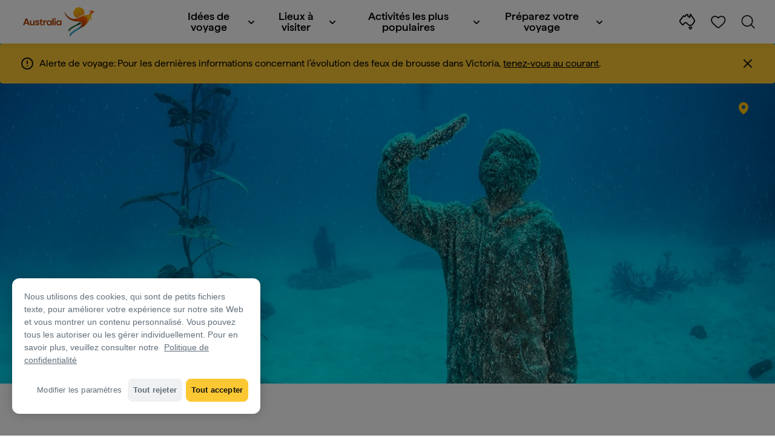

--- FILE ---
content_type: text/html;charset=utf-8
request_url: https://www.australia.com/fr-fr/places/cairns-and-surrounds/great-barrier-reef-underwater-museum.html
body_size: 34008
content:

<!DOCTYPE HTML>
<html lang="fr-FR">
<head>

    <!-- Early CSP nonce bootstrap (Adobe Launch focused) -->
    
    
	<meta http-equiv="content-type" content="text/html; charset=UTF-8"/>
	<meta name="viewport" content="width=device-width, initial-scale=1.0, maximum-scale=2.0, user-scalable=yes"/>
	<meta name="apple-mobile-web-app-capable" content="yes"/>
	<meta http-equiv="X-UA-Compatible" content="IE=edge"/>
	<!-- Remove this meta tag or handle caching in server response -->
	
	
	<script>
// akam-sw.js install script version 1.3.6
"serviceWorker"in navigator&&"find"in[]&&function(){var e=new Promise(function(e){"complete"===document.readyState||!1?e():(window.addEventListener("load",function(){e()}),setTimeout(function(){"complete"!==document.readyState&&e()},1e4))}),n=window.akamServiceWorkerInvoked,r="1.3.6";if(n)aka3pmLog("akam-setup already invoked");else{window.akamServiceWorkerInvoked=!0,window.aka3pmLog=function(){window.akamServiceWorkerDebug&&console.log.apply(console,arguments)};function o(e){(window.BOOMR_mq=window.BOOMR_mq||[]).push(["addVar",{"sm.sw.s":e,"sm.sw.v":r}])}var i="/akam-sw.js",a=new Map;navigator.serviceWorker.addEventListener("message",function(e){var n,r,o=e.data;if(o.isAka3pm)if(o.command){var i=(n=o.command,(r=a.get(n))&&r.length>0?r.shift():null);i&&i(e.data.response)}else if(o.commandToClient)switch(o.commandToClient){case"enableDebug":window.akamServiceWorkerDebug||(window.akamServiceWorkerDebug=!0,aka3pmLog("Setup script debug enabled via service worker message"),v());break;case"boomerangMQ":o.payload&&(window.BOOMR_mq=window.BOOMR_mq||[]).push(o.payload)}aka3pmLog("akam-sw message: "+JSON.stringify(e.data))});var t=function(e){return new Promise(function(n){var r,o;r=e.command,o=n,a.has(r)||a.set(r,[]),a.get(r).push(o),navigator.serviceWorker.controller&&(e.isAka3pm=!0,navigator.serviceWorker.controller.postMessage(e))})},c=function(e){return t({command:"navTiming",navTiming:e})},s=null,m={},d=function(){var e=i;return s&&(e+="?othersw="+encodeURIComponent(s)),function(e,n){return new Promise(function(r,i){aka3pmLog("Registering service worker with URL: "+e),navigator.serviceWorker.register(e,n).then(function(e){aka3pmLog("ServiceWorker registration successful with scope: ",e.scope),r(e),o(1)}).catch(function(e){aka3pmLog("ServiceWorker registration failed: ",e),o(0),i(e)})})}(e,m)},g=navigator.serviceWorker.__proto__.register;if(navigator.serviceWorker.__proto__.register=function(n,r){return n.includes(i)?g.call(this,n,r):(aka3pmLog("Overriding registration of service worker for: "+n),s=new URL(n,window.location.href),m=r,navigator.serviceWorker.controller?new Promise(function(n,r){var o=navigator.serviceWorker.controller.scriptURL;if(o.includes(i)){var a=encodeURIComponent(s);o.includes(a)?(aka3pmLog("Cancelling registration as we already integrate other SW: "+s),navigator.serviceWorker.getRegistration().then(function(e){n(e)})):e.then(function(){aka3pmLog("Unregistering existing 3pm service worker"),navigator.serviceWorker.getRegistration().then(function(e){e.unregister().then(function(){return d()}).then(function(e){n(e)}).catch(function(e){r(e)})})})}else aka3pmLog("Cancelling registration as we already have akam-sw.js installed"),navigator.serviceWorker.getRegistration().then(function(e){n(e)})}):g.call(this,n,r))},navigator.serviceWorker.controller){var u=navigator.serviceWorker.controller.scriptURL;u.includes("/akam-sw.js")||u.includes("/akam-sw-preprod.js")||u.includes("/threepm-sw.js")||(aka3pmLog("Detected existing service worker. Removing and re-adding inside akam-sw.js"),s=new URL(u,window.location.href),e.then(function(){navigator.serviceWorker.getRegistration().then(function(e){m={scope:e.scope},e.unregister(),d()})}))}else e.then(function(){window.akamServiceWorkerPreprod&&(i="/akam-sw-preprod.js"),d()});if(window.performance){var w=window.performance.timing,l=w.responseEnd-w.responseStart;c(l)}e.then(function(){t({command:"pageLoad"})});var k=!1;function v(){window.akamServiceWorkerDebug&&!k&&(k=!0,aka3pmLog("Initializing debug functions at window scope"),window.aka3pmInjectSwPolicy=function(e){return t({command:"updatePolicy",policy:e})},window.aka3pmDisableInjectedPolicy=function(){return t({command:"disableInjectedPolicy"})},window.aka3pmDeleteInjectedPolicy=function(){return t({command:"deleteInjectedPolicy"})},window.aka3pmGetStateAsync=function(){return t({command:"getState"})},window.aka3pmDumpState=function(){aka3pmGetStateAsync().then(function(e){aka3pmLog(JSON.stringify(e,null,"\t"))})},window.aka3pmInjectTiming=function(e){return c(e)},window.aka3pmUpdatePolicyFromNetwork=function(){return t({command:"pullPolicyFromNetwork"})})}v()}}();</script>
<script defer="defer" type="text/javascript" src="https://rum.hlx.page/.rum/@adobe/helix-rum-js@%5E2/dist/micro.js" data-routing="env=prod,tier=publish,ams=Tourism Australia Global" integrity="" crossorigin="anonymous" data-enhancer-version="" data-enhancer-hash=""></script>
<link rel="icon" type="image/png" href="/etc.clientlibs/settings/wcm/designs/tourismaustralia/clientlibs/resources/images/icons/favicon-48.png"/>
	<link rel="shortcut icon" type="image/png" href="/etc.clientlibs/settings/wcm/designs/tourismaustralia/clientlibs/resources/images/icons/favicon-48.png"/>

	<!--icon for a single webpage -->
	<link rel="apple-touch-icon" type="image/png" href="/etc.clientlibs/settings/wcm/designs/common/clientlibs/resources/imgs/icons/apple-touch-icon-180x180.png"/>

	<!--multiple icons for different device resolutions -->
	<link rel="apple-touch-icon" type="image/png" href="/etc.clientlibs/settings/wcm/designs/common/clientlibs/resources/imgs/icons/apple-touch-icon-152x152.png" sizes="152x152"/>
	<link rel="apple-touch-icon" type="image/png" href="/etc.clientlibs/settings/wcm/designs/common/clientlibs/resources/imgs/icons/apple-touch-icon-167x167.png" sizes="167x167"/>
	<link rel="apple-touch-icon" type="image/png" href="/etc.clientlibs/settings/wcm/designs/common/clientlibs/resources/imgs/icons/apple-touch-icon-180x180.png" sizes="180x180"/>

	<meta name="msapplication-TileColor" content="#FFFFFF"/>
	<meta name="msapplication-TileImage" content="/etc.clientlibs/settings/wcm/designs/common/clientlibs/resources/imgs/icons/apple-touch-icon-152x152.png"/>


	<meta name="keywords" content="Art, music and culture,Flexible"/>
	<meta name="template" content="ausarticle"/>
	<meta property="keywords" content="Art, music and culture,Flexible || Tourism Australia"/>


	<meta name="description" content="Découvrez une série de sculptures et d&#39;installations autour du parc marin de la Grande Barrière de Corail dans ce musée d&#39;art sous-marin unique."/>
	<meta property="og:description" content="Découvrez une série de sculptures et d&#39;installations autour du parc marin de la Grande Barrière de Corail dans ce musée d&#39;art sous-marin unique."/>

	<meta property="contentType" content="Article"/>
	<meta property="contentFormat" content="List - Article"/>
	<meta property="journeyStage" content="Explore"/>
	<meta property="demandDriver" content="Museums Arts Theatre"/>
	<meta property="interests" content="Adventure,Culture and Entertainment"/>
	<meta property="interestType" content="Soft Adventure,Arts and Museums"/>
	<meta property="specificInterests" content="Snorkelling and Diving"/>
	
	
	
	
	<meta property="states" content="Queensland"/>
	
	<meta property="regions" content="Great Barrier Reef"/>
	
	
	
	
	
	
	
	
	
	
	
	

	<meta property="og:title" content="Visitez le Museum of Underwater Art de la Grande Barrière de Corail - Tourism Australia"/>
	<title>Visitez le Museum of Underwater Art de la Grande Barrière de Corail - Tourism Australia</title>
<meta name="title" content="Visitez le Museum of Underwater Art de la Grande Barrière de Corail - Tourism Australia"/>


	<!-- Custom Meta Tags -->
	

	<meta property="og:type" content="website"/>
	<meta property="og:site_name" content="australia.com"/>
	<meta property="og:url" content="https://www.australia.com/fr-fr/places/cairns-and-surrounds/great-barrier-reef-underwater-museum.html"/>

	<meta property="og:image" content="https://www.australia.com/content/dam/digital/australia-com/images/great-barrier-reef-underwater-museum-townsville.jpg"/>


	<meta name="DC.Creator" content="Tourism Australia"/>
	<meta name="DC.Title" content="Visitez le Museum of Underwater Art de la Grande Barrière de Corail - Tourism Australia"/>
	<meta name="DC.Description" content="Découvrez une série de sculptures et d&#39;installations autour du parc marin de la Grande Barrière de Corail dans ce musée d&#39;art sous-marin unique."/>
	<meta name="DC.Date" content="2023-05-23"/>
	<meta name="DC.Type" content="text"/>
	<meta name="id" content="fr_fr_places_cairns-and-surrounds_great-barrier-reef-underwater-museum"/>
	<meta name="category-id" content="Art, music and culture|Flexible || Tourism Australia"/>
    
	
	<link rel="canonical" href="https://www.australia.com/fr-fr/places/cairns-and-surrounds/great-barrier-reef-underwater-museum.html"/>
	

	
	<link rel="alternate" hreflang="en-AU" href="https://www.australia.com/en/places/cairns-and-surrounds/great-barrier-reef-underwater-museum.html"/>
	<link rel="alternate" hreflang="x-default" href="https://www.australia.com/en/places/cairns-and-surrounds/great-barrier-reef-underwater-museum.html"/>
	

	<link rel="alternate" hreflang="en-NZ" href="https://www.australia.com/en-nz/places/cairns-and-surrounds/great-barrier-reef-underwater-museum.html"/>
	
	
	

	<link rel="alternate" hreflang="en-US" href="https://www.australia.com/en-us/places/cairns-and-surrounds/great-barrier-reef-underwater-museum.html"/>
	
	
	

	<link rel="alternate" hreflang="en-CA" href="https://www.australia.com/en-ca/places/cairns-and-surrounds/great-barrier-reef-underwater-museum.html"/>
	
	
	

	<link rel="alternate" hreflang="en-GB" href="https://www.australia.com/en-gb/places/cairns-and-surrounds/great-barrier-reef-underwater-museum.html"/>
	
	
	

	<link rel="alternate" hreflang="en-IN" href="https://www.australia.com/en-in/places/cairns-and-surrounds/great-barrier-reef-underwater-museum.html"/>
	
	
	

	<link rel="alternate" hreflang="en-MY" href="https://www.australia.com/en-my/places/cairns-and-surrounds/great-barrier-reef-underwater-museum.html"/>
	
	
	

	<link rel="alternate" hreflang="en-SG" href="https://www.australia.com/en-sg/places/cairns-and-surrounds/great-barrier-reef-underwater-museum.html"/>
	
	
	

	<link rel="alternate" hreflang="id-ID" href="https://www.australia.com/id-id/places/cairns-and-surrounds/great-barrier-reef-underwater-museum.html"/>
	
	
	

	<link rel="alternate" hreflang="vi-VN" href="https://www.australia.com/vi-vn/places/cairns-and-surrounds/great-barrier-reef-underwater-museum.html"/>
	
	
	

	<link rel="alternate" hreflang="de-DE" href="https://www.australia.com/de-de/places/cairns-and-surrounds/great-barrier-reef-underwater-museum.html"/>
	
	
	

	<link rel="alternate" hreflang="fr-FR" href="https://www.australia.com/fr-fr/places/cairns-and-surrounds/great-barrier-reef-underwater-museum.html"/>
	
	
	

	<link rel="alternate" hreflang="it-IT" href="https://www.australia.com/it-it/places/cairns-and-surrounds/great-barrier-reef-underwater-museum.html"/>
	
	
	

	<link rel="alternate" hreflang="ja-JP" href="https://www.australia.com/ja-jp/places/cairns-and-surrounds/great-barrier-reef-underwater-museum.html"/>
	
	
	

	<link rel="alternate" hreflang="ko-KR" href="https://www.australia.com/ko-kr/places/cairns-and-surrounds/great-barrier-reef-underwater-museum.html"/>
	
	
	

	<link rel="alternate" hreflang="zh-HK" href="https://www.australia.com/zh-hk/places/cairns-and-surrounds/great-barrier-reef-underwater-museum.html"/>
	
	
	

	<link rel="alternate" hreflang="zh-TW" href="https://www.australia.com/zh-tw/places/cairns-and-surrounds/great-barrier-reef-underwater-museum.html"/>
	
	
	

	
	
	
	<link rel="alternate" hreflang="zh-CN" href="https://www.australia.cn/zh-cn/places/cairns-and-surrounds/great-barrier-reef-underwater-museum.html"/>


	

	

    <!-- Early CSP nonce bootstrap: only apply nonce to Adobe Launch inserted scripts -->
    
    
	
    
<link rel="stylesheet" href="/etc.clientlibs/common/clientlibs/core-clientlib-base.min.ACSHASH68afd0ae080acda4ba7d42f4050b6b0b.css" type="text/css">



	<!--Load CSS for editable & static template, Loading all React clientlibs if not authored -->
	
		
    
<link rel="stylesheet" href="/etc.clientlibs/tourismaustralia-react/clientlibs.min.ACSHASHb3eb0e50eac02f7f5b56d29d8449438d.css" type="text/css">



		
    
<link rel="stylesheet" href="/etc.clientlibs/tourismaustralia-react/clientlibs/vendor.min.ACSHASH45072754120a5f69226d024813f6be09.css" type="text/css">



	

	<!-- when option is selected but it's not no react -->
	
	
	
	
	
	
	
		
    
<link rel="stylesheet" href="/etc.clientlibs/commonv2/clientlibs/latin.min.ACSHASH3053950b0f7e9a29cc57d8d53b90f08c.css" type="text/css">



		
		
		
    
<link rel="stylesheet" href="/etc.clientlibs/tourismaustraliaV2/clientlibs/latin.min.ACSHASH803c2e36872716c80d7b60f0fa413e30.css" type="text/css">



	


<!-- CSP nonce bootstrap moved earlier -->




	


	







    
<!-- Below script tag defines the schema for structured data to improve SEO.  -->

	

	
	
		
	<script type="application/ld+json">
		{
"@context":"https://schema.org/",
"@type":"BreadcrumbList",
"itemListElement":[
{
"@type":"ListItem",
"position":"1",
"name":"Accueil",
"item":"https://www.australia.com/fr-fr.html"
},
{
"@type":"ListItem",
"position":"2",
"name":"Lieux à visiter",
"item":"https://www.australia.com/fr-fr/places.html"
},
{
"@type":"ListItem",
"position":"3",
"name":"Cairns and surrounds",
"item":"https://www.australia.com/fr-fr/places/cairns-and-surrounds.html"
},
{
"@type":"ListItem",
"position":"4",
"name":"Découvrir l'art sous-marin sur la Grande Barrière de Corail",
"item":"https://www.australia.com/fr-fr/places/cairns-and-surrounds/great-barrier-reef-underwater-museum.html"
}
]
}
	</script>

	


	
	
    
    <script src="https://assets.adobedtm.com/e9f334e5fe74/644fd9f5d4bc/launch-08439fa78d32.min.js"></script>

    
    
    
    

	<div id="secured-page"></div>
	

<script>(window.BOOMR_mq=window.BOOMR_mq||[]).push(["addVar",{"rua.upush":"false","rua.cpush":"true","rua.upre":"false","rua.cpre":"true","rua.uprl":"false","rua.cprl":"false","rua.cprf":"false","rua.trans":"SJ-45e140ee-fdee-40dd-aa3c-7385ba809d76","rua.cook":"false","rua.ims":"false","rua.ufprl":"false","rua.cfprl":"true","rua.isuxp":"false","rua.texp":"norulematch","rua.ceh":"false","rua.ueh":"false","rua.ieh.st":"0"}]);</script>
                              <script>!function(a){var e="https://s.go-mpulse.net/boomerang/",t="addEventListener";if("False"=="True")a.BOOMR_config=a.BOOMR_config||{},a.BOOMR_config.PageParams=a.BOOMR_config.PageParams||{},a.BOOMR_config.PageParams.pci=!0,e="https://s2.go-mpulse.net/boomerang/";if(window.BOOMR_API_key="WJJLC-F9NBM-566W3-SR6P4-WV4G9",function(){function n(e){a.BOOMR_onload=e&&e.timeStamp||(new Date).getTime()}if(!a.BOOMR||!a.BOOMR.version&&!a.BOOMR.snippetExecuted){a.BOOMR=a.BOOMR||{},a.BOOMR.snippetExecuted=!0;var i,_,o,r=document.createElement("iframe");if(a[t])a[t]("load",n,!1);else if(a.attachEvent)a.attachEvent("onload",n);r.src="javascript:void(0)",r.title="",r.role="presentation",(r.frameElement||r).style.cssText="width:0;height:0;border:0;display:none;",o=document.getElementsByTagName("script")[0],o.parentNode.insertBefore(r,o);try{_=r.contentWindow.document}catch(O){i=document.domain,r.src="javascript:var d=document.open();d.domain='"+i+"';void(0);",_=r.contentWindow.document}_.open()._l=function(){var a=this.createElement("script");if(i)this.domain=i;a.id="boomr-if-as",a.src=e+"WJJLC-F9NBM-566W3-SR6P4-WV4G9",BOOMR_lstart=(new Date).getTime(),this.body.appendChild(a)},_.write("<bo"+'dy onload="document._l();">'),_.close()}}(),"".length>0)if(a&&"performance"in a&&a.performance&&"function"==typeof a.performance.setResourceTimingBufferSize)a.performance.setResourceTimingBufferSize();!function(){if(BOOMR=a.BOOMR||{},BOOMR.plugins=BOOMR.plugins||{},!BOOMR.plugins.AK){var e="true"=="true"?1:0,t="",n="amhi7syxhzbv22lsfnpa-f-00437c4be-clientnsv4-s.akamaihd.net",i="false"=="true"?2:1,_={"ak.v":"39","ak.cp":"662850","ak.ai":parseInt("215010",10),"ak.ol":"0","ak.cr":9,"ak.ipv":4,"ak.proto":"h2","ak.rid":"b507e8fd","ak.r":47358,"ak.a2":e,"ak.m":"dsca","ak.n":"essl","ak.bpcip":"3.14.143.0","ak.cport":41210,"ak.gh":"23.208.24.232","ak.quicv":"","ak.tlsv":"tls1.3","ak.0rtt":"","ak.0rtt.ed":"","ak.csrc":"-","ak.acc":"","ak.t":"1769089886","ak.ak":"hOBiQwZUYzCg5VSAfCLimQ==dFHh2Prvca+NvibLqSFrtlTQZ6QcPFQo977TJbULpzbfMU7KhyYg3/fVjxPN8YGagggF/FobvZUtLbwkU9Jj93TK43lNtYCY2NPXV/bdwZn0rjbJbNZTgUrltRDzXfjcgJo5dcaUWk9Z9AGUqX/vz5X1rzarh+T8wBM9J4yQs9C7Ke6aT/[base64]","ak.pv":"366","ak.dpoabenc":"","ak.tf":i};if(""!==t)_["ak.ruds"]=t;var o={i:!1,av:function(e){var t="http.initiator";if(e&&(!e[t]||"spa_hard"===e[t]))_["ak.feo"]=void 0!==a.aFeoApplied?1:0,BOOMR.addVar(_)},rv:function(){var a=["ak.bpcip","ak.cport","ak.cr","ak.csrc","ak.gh","ak.ipv","ak.m","ak.n","ak.ol","ak.proto","ak.quicv","ak.tlsv","ak.0rtt","ak.0rtt.ed","ak.r","ak.acc","ak.t","ak.tf"];BOOMR.removeVar(a)}};BOOMR.plugins.AK={akVars:_,akDNSPreFetchDomain:n,init:function(){if(!o.i){var a=BOOMR.subscribe;a("before_beacon",o.av,null,null),a("onbeacon",o.rv,null,null),o.i=!0}return this},is_complete:function(){return!0}}}}()}(window);</script></head>
<body class="site-australia ausarticle global page basicpage" id="ausarticle-e1f1b9a055">




	




	



	<div class="site-wrapper l-overflow-x-hidden blue" data-ta-data-layer-init>
	





















<script>
    if (window.errorPage) document.querySelector('body').classList.add('error-404');
</script>

<header id="main-header">
    <div id="nav-main-header" class="header megamenu">

        
        <div class="accessibility-links">
            <a tabindex="1" class="sr-only vis-focusable" href="#main-content">Passer au contenu</a>
            <a tabindex="2" class="sr-only vis-focusable" href="#main-footer">Passer à la navigation en bas de page</a>
        </div>
        

        
            
        

        
        <div class="noticeBar">
    

    <div style="background-color: #fbc834" id="main-notice-bar" data-component-version="common-v2" class="ta-main-notice-bar d-none  " data-ceddl-component-info='{&quot;componentId&quot;: &quot;noticeBar&quot;,&quot;componentName&quot;: &quot;Notice Bar&quot;}'>
        <div class="ta-inner-container">

            <div class="d-flex notice-bar-align">
                <div class="ta-main-notice-bar__start">
                    <i class="icon">
                        <svg xmlns="http://www.w3.org/2000/svg" width="24" height="24" viewBox="0 0 24 24" fill="none">
                            <path d="M12 16.026H12.01M12 21C7.02944 21 3 16.9706 3 12C3 7.02944 7.02944 3 12 3C16.9706 3 21 7.02944 21 12C21 14.3869 20.0518 16.6761 18.364 18.364C16.6761 20.0518 14.3869 21 12 21ZM12 8.02597V12.026V8.02597Z" stroke="#111111" stroke-width="2" stroke-linecap="round" stroke-linejoin="round"/>
                        </svg>
                    </i>
                </div>

                <p class="ta-main-notice-bar__text ta-main-notice-bar__text-title" style="color: ">
                    Alerte de voyage:
                </p>
				<p class="ta-main-notice-bar__text">Pour les dernières informations concernant l’évolution des feux de brousse dans Victoria, <a data-ceddl-trigger="click" data-ceddl-event-info="{&quot;eventName&quot;:&quot;linkClick&quot;,&quot;pageTitle&quot;:&quot;\u00C0 la rencontre de l'art sous-marin de la Grande Barri\u00E8re de Corail - Tourism Australia &quot;,&quot;name&quot;:&quot;&quot;,&quot;linkURL&quot;:&quot;https://www.emergency.vic.gov.au/respond/&quot;}" href="https://www.emergency.vic.gov.au/respond/" target="_blank"><u>tenez-vous au courant</u></a>.</p>
				<button class="ta-main-notice-bar__end" aria-label="Notice bar close">
                    <i class="icon">
                        <svg xmlns="http://www.w3.org/2000/svg" width="24" height="24" viewBox="0 0 24 24" fill="none">
                            <path d="M18 6L6 18M6 6L18 18L6 6Z" stroke="#111111" stroke-width="2" stroke-linecap="round" stroke-linejoin="round"/>
                        </svg>
                    </i>
                </button>
            </div>
        </div>
    </div>

</div>

        

        
        <div class="navigation">
		
		









<!-- START OF NEW TA NAVIGATION -->
<div id="_navigation" data-v2-enabled="enabled" class="navigation" data-ceddl-component-info='{ &quot;componentId&quot;: &quot;navigationV2&quot;, &quot;componentName&quot;: &quot;Navigation V2&quot; }'>
	<div id="dt-header">

		<!-- START OF FIXED SEARCH OVERLAY SCREEN -->
		<div id="dt-search">
			<a href="#" id="dt-search-close">
				<img alt="Fermer le menu de navigation" src="/etc.clientlibs/tourismaustralia/clientlibs/resources/images/navigation/v3/dt-icon-close.svg"/>
			</a>
			<div id="dt-search-content">
				<form action="/fr-fr/search.html" data-search-action-url="/bin/australia/getSearchSuggestions" class="dt-search-form" autocomplete="off" data-search-results-page="/content/australia/fr_fr/search.html">
					<div class="dt-search-input">
						<div href="#" class="dt-search-icon">
							<img alt="Effectuer une recherche" src="/etc.clientlibs/tourismaustralia/clientlibs/resources/images/navigation/v3/dt-icon-search.svg"/>
						</div>
						<input name="q" type="text" id="dt-search-input-field-desktop" placeholder="Rechercher"/>
						<a href="#" id="dt-search-clear" data-ceddl-trigger="click" data-ceddl-event-info='{&quot;eventName&quot;: &quot;linkClickv2&quot; , &quot;linkText&quot; : &quot;Clear Search&quot; , &quot;section&quot; : &quot;Search&quot; , &quot;linkUrl&quot; : &quot;&quot; }'>
							<img alt="clear search" src="/etc.clientlibs/tourismaustralia/clientlibs/resources/images/navigation/v3/dt-icon-search-clear.svg"/>
						</a>
					</div>
				</form>
				<div class="dt-search-results-container d-none" data-popular-search-available="available-false">

						<p id="dt-search-results-title"></p>

						<ul id="dt-search-results">
							
						</ul>
				</div>
			</div>
			<div class="dt-mobile-footer-search _footer_text">

				

			</div>
		</div>
		<!-- END OF FIXED SEARCH OVERLAY SCREEN -->

		<!-- START OF DESKTOP MENU BAR -->
		<nav class="dt-navbar">
			<div class="dt-navbar-mobile-toggle-wrap">
				<a href="#" id="dt-navbar-mobile-toggle" type="button" class="_level1_0" data-nav-level="1" data-ceddl-trigger="click" data-ceddl-event-info='{&quot;eventName&quot;: &quot;linkClickv2&quot; , &quot;level1Txt&quot; : &quot;mobile menu&quot; , &quot;icon&quot; : &quot;mobile-icon&quot; , &quot;linkUrl&quot; : &quot;&quot; , &quot;level1LnkPos&quot; : &quot;1&quot; }'>
					<div class="dt-mobile-icon-menu">
						<div class="dt-mobile-icon">
							<img aria-label="search" src="/etc.clientlibs/tourismaustralia/clientlibs/resources/images/navigation/v3/dt-icon-search-menu.svg"/>
						</div>
					</div>
					<div class="dt-mobile-icon-back">
						<div class="dt-mobile-icon">
							<img src="/etc.clientlibs/tourismaustralia/clientlibs/resources/images/navigation/v3/dt-icon-chevron-left.svg" alt="Retour au menu principal"/>
						</div>
						<span class="dt-mobile-icon-label">Back</span>
					</div>
					<div class="dt-mobile-icon-close">
						<div class="dt-mobile-icon">
							<img src="/etc.clientlibs/tourismaustralia/clientlibs/resources/images/navigation/v3/dt-icon-close.svg" alt="Fermer le menu de navigation"/>
						</div>
					</div>
				</a>
			</div>

			<a class="dt-navbar-brand _level1_0" href="/fr-fr" data-ceddl-trigger="click" data-nav-level="1" data-ceddl-event-info='{"eventName":"linkClickv2", "level1Txt":"Logo", "icon":"Logo", "level1Url": "/fr-fr" , "level1LnkPos" : "2" }'>
				<img src="/etc.clientlibs/tourismaustralia/clientlibs/resources/images/header/v3/aus-logo-menu.svg" alt="Australia" title="Australia" class="dt-navbar-brand-icon" width="95" height="48"/>


			</a>

			<div id="dt-navbar-menu-desktop">
				<ul class="dt-navbar-nav">
					
						
							
	<li class="dt-nav-item">
		<a class="dt-nav-link _level1_1" href="#" role="button" data-dt-dropdown="-idées-de-voyage" data-ceddl-trigger="click" data-nav-level="1" data-ceddl-event-info='{"eventName" : "linkClickv2" , "level1Txt" : " Idées de voyage", "level1Url": ""  }'>
			 Idées de voyage
			<img src="/etc.clientlibs/tourismaustralia/clientlibs/resources/images/navigation/v3/dt-icon-chevron-down.svg" class="dt-icon-chevron-down" alt="Voir les éléments du menu"/>
		</a>
	</li>

						
						
					
						
							
	<li class="dt-nav-item">
		<a class="dt-nav-link _level1_1" href="#" role="button" data-dt-dropdown="lieux-à-visiter" data-ceddl-trigger="click" data-nav-level="1" data-ceddl-event-info='{"eventName" : "linkClickv2" , "level1Txt" : "Lieux à visiter", "level1Url": ""  }'>
			Lieux à visiter
			<img src="/etc.clientlibs/tourismaustralia/clientlibs/resources/images/navigation/v3/dt-icon-chevron-down.svg" class="dt-icon-chevron-down" alt="Voir les éléments du menu"/>
		</a>
	</li>

						
						
					
						
							
	<li class="dt-nav-item">
		<a class="dt-nav-link _level1_1" href="#" role="button" data-dt-dropdown="activités-les-plus-populaires" data-ceddl-trigger="click" data-nav-level="1" data-ceddl-event-info='{"eventName" : "linkClickv2" , "level1Txt" : "Activités les plus populaires", "level1Url": ""  }'>
			Activités les plus populaires
			<img src="/etc.clientlibs/tourismaustralia/clientlibs/resources/images/navigation/v3/dt-icon-chevron-down.svg" class="dt-icon-chevron-down" alt="Voir les éléments du menu"/>
		</a>
	</li>

						
						
					
						
							
	<li class="dt-nav-item">
		<a class="dt-nav-link _level1_1" href="#" role="button" data-dt-dropdown="préparez-votre-voyage" data-ceddl-trigger="click" data-nav-level="1" data-ceddl-event-info='{"eventName" : "linkClickv2" , "level1Txt" : "Préparez votre voyage", "level1Url": ""  }'>
			Préparez votre voyage
			<img src="/etc.clientlibs/tourismaustralia/clientlibs/resources/images/navigation/v3/dt-icon-chevron-down.svg" class="dt-icon-chevron-down" alt="Voir les éléments du menu"/>
		</a>
	</li>

						
						
					

				</ul>
			</div>

			<div class="dt-navbar-icons _profile-available-true">
				

	<a href="/fr-fr/explore.html" class="dt-icon dt-icon-map _level1_2" data-nav-level="1" data-ceddl-trigger="click" data-ceddl-event-info='{"eventName": "linkClickv2" , "icon" : "map" , "level1Url" : "/content/australia/fr_fr/explore.html", "level1Text" : "Explorer" }'>
		<img aria-label="explore map" src="/etc.clientlibs/tourismaustralia/clientlibs/resources/images/navigation/v3/dt-icon-map.svg"/>
	</a>

	

	<span id="ta-common-favourites-header">
		<a href="/fr-fr/wishlist.html" data-nav-level="1" class="dt-icon dt-icon-heart ta-header-icons _level1_2" data-ceddl-trigger="click" data-ceddl-event-info='{"eventName": "linkClickv2" , "icon" : "wishlist" , "level1Url" : "/content/australia/fr_fr/wishlist.html" , "level1Text" : "wishlist"}'>
			<img src="/etc.clientlibs/tourismaustralia/clientlibs/resources/images/navigation/v3/dt-icon-heart.svg" alt="favourite-icon"/>
			<span class="dt-icon-count my-trip-count" style="display:none"></span>
		</a>
	</span>
	<a href="#" id="dt-icon-search-open" class="dt-icon _level1_2" data-nav-level="1" data-ceddl-trigger="click" data-ceddl-event-info='{&quot;eventName&quot;: &quot;linkClickv2&quot; ,&quot;icon&quot; : &quot;search&quot; , &quot;level1Url&quot; : &quot;&quot; , &quot;level1Text&quot; : &quot;search&quot; }'>
		<img aria-label="search" src="/etc.clientlibs/tourismaustralia/clientlibs/resources/images/navigation/v3/dt-icon-search.svg"/>
	</a>




			</div>
		</nav>
		<!-- END OF DESKTOP MENU BAR -->

		<!-- START OF MOBILE MENU -->
		<nav id="dt-navbar-menu-mobile">
			<div id="dt-search-form-mobile">
				<div class="dt-search-input">
					<div class="dt-search-icon">
						<img src="/etc.clientlibs/tourismaustralia/clientlibs/resources/images/navigation/v3/dt-icon-search.svg" alt="Effectuer une recherche"/>
					</div>
					<input type="text" id="dt-search-input-field-mobile" placeholder="Rechercher"/>
				</div>
			</div>

			<ul class="dt-navbar-nav">
				<!-- top level nav items -->
				
					
						
	<li class="dt-nav-item">
		<a class="dt-nav-link 0" href="#" role="button" data-dt-dropdown="-idées-de-voyage" data-nav-level="1" data-ceddl-trigger="click" data-ceddl-event-info='{"eventName" : "linkClickv2" ,  "level1Txt" : " Idées de voyage", "level1Url": ""  }'>
			<span> Idées de voyage</span>
			<img src="/etc.clientlibs/tourismaustralia/clientlibs/resources/images/navigation/v3/dt-icon-chevron-right.svg" class="dt-mobile-icon-chevron-right" alt="Voir les éléments du menu"/>
		</a>
	</li>

					
					
				
					
						
	<li class="dt-nav-item">
		<a class="dt-nav-link 0" href="#" role="button" data-dt-dropdown="lieux-à-visiter" data-nav-level="1" data-ceddl-trigger="click" data-ceddl-event-info='{"eventName" : "linkClickv2" ,  "level1Txt" : "Lieux à visiter", "level1Url": ""  }'>
			<span>Lieux à visiter</span>
			<img src="/etc.clientlibs/tourismaustralia/clientlibs/resources/images/navigation/v3/dt-icon-chevron-right.svg" class="dt-mobile-icon-chevron-right" alt="Voir les éléments du menu"/>
		</a>
	</li>

					
					
				
					
						
	<li class="dt-nav-item">
		<a class="dt-nav-link 0" href="#" role="button" data-dt-dropdown="activités-les-plus-populaires" data-nav-level="1" data-ceddl-trigger="click" data-ceddl-event-info='{"eventName" : "linkClickv2" ,  "level1Txt" : "Activités les plus populaires", "level1Url": ""  }'>
			<span>Activités les plus populaires</span>
			<img src="/etc.clientlibs/tourismaustralia/clientlibs/resources/images/navigation/v3/dt-icon-chevron-right.svg" class="dt-mobile-icon-chevron-right" alt="Voir les éléments du menu"/>
		</a>
	</li>

					
					
				
					
						
	<li class="dt-nav-item">
		<a class="dt-nav-link 0" href="#" role="button" data-dt-dropdown="préparez-votre-voyage" data-nav-level="1" data-ceddl-trigger="click" data-ceddl-event-info='{"eventName" : "linkClickv2" ,  "level1Txt" : "Préparez votre voyage", "level1Url": ""  }'>
			<span>Préparez votre voyage</span>
			<img src="/etc.clientlibs/tourismaustralia/clientlibs/resources/images/navigation/v3/dt-icon-chevron-right.svg" class="dt-mobile-icon-chevron-right" alt="Voir les éléments du menu"/>
		</a>
	</li>

					
					
				

				<li class="dt-nav-item _profile-available-true">
					<a class="dt-nav-link" href="/fr-fr/explore.html" role="button" data-nav-level="1" data-ceddl-trigger="click" data-ceddl-event-info='{&quot;eventName&quot;:&quot;linkClickv2&quot;, &quot;linkText&quot;:&quot;Favourites Page&quot;, &quot;linkUrl&quot;: &quot;&quot;}'>
						Explorer
					</a>
				</li>
				

			</ul>
			<div class="dt-mobile-footer-copy _footer_text">

				

			</div>

		</nav>
		<!-- END OF MOBILE MENU -->

		<div id="dt-dropdown-menu-wrapper">

			
				

					<div class="dt-dropdown-menu" data-dt-active-submenu="-idées-de-voyage-0" data-dt-dropdown="-idées-de-voyage">
						<div class="dt-dropdown-bg"></div>

						<div class="dt-submenu-buttons-wrapper">
							<div class="dt-submenu-buttons-overflow">
								<button type="button" class="dt-overflow-scroll-btn dt-overflow-scroll-left">
								  <span>
									<img src="/etc.clientlibs/tourismaustralia/clientlibs/resources/images/navigation/v3/dt-icon-chevron-right.svg" alt="Voir les éléments du menu"/>
								  </span>
								</button>
								<button type="button" class="dt-overflow-scroll-btn dt-overflow-scroll-right">
								  <span>
									<img src="/etc.clientlibs/tourismaustralia/clientlibs/resources/images/navigation/v3/dt-icon-chevron-right.svg" alt="Voir les éléments du menu"/>
								  </span>
								</button>
									<!-- categories -->
									
							</div>
						</div>

						<!-- top level nav items -->
						
								<div class="dt-submenu-content" data-dt-submenu="-idées-de-voyage-0" data-level-index="0">
									

										
										
											<a href="/fr-fr/travel-inspiration.html" class="mega-menu-tile" data-nav-level="2" data-ceddl-trigger="click" data-ceddl-event-info='{"eventName":"linkClickv2",
											   "level1LnkPos" : "" ,
											   "level2LnkPos" : "" ,
											   "imgAltText" : "Dreamtime Dive and Snorkel, Cairns, Queensland © Tourism Australia" ,
											   "imgUrl" : "/content/australia/fr_fr/travel-inspiration/jcr:content/image.adapt.800.HIGH.jpg",
											   "level1Txt" : " Idées de voyage" ,
											   "level1Url" : "" ,
											   "level2Txt" : " Idées de voyage en Australie",
											   "level2Url": "/content/australia/fr_fr/travel-inspiration.html"}'>
										
											<picture>
												<img class="blur-up lazyload" data-src="/content/australia/fr_fr/travel-inspiration/jcr:content/image.adapt.800.HIGH.jpg" src="/content/australia/fr_fr/travel-inspiration/_jcr_content/image.adapt.10.HIGH.jpg" alt="Dreamtime Dive and Snorkel, Cairns, Queensland © Tourism Australia" title="Dreamtime Dive and Snorkel, Cairns, Queensland © Tourism Australia"/>
											</picture>
										<div class="mega-menu-tile-title">
											<p> Idées de voyage en Australie</p>
										</div>
									</a>
									

										
										
											<a href="/fr-fr/discover-your-australia.html#/start" class="mega-menu-tile" data-nav-level="2" data-ceddl-trigger="click" data-ceddl-event-info='{"eventName":"linkClickv2",
											   "level1LnkPos" : "" ,
											   "level2LnkPos" : "" ,
											   "imgAltText" : "Twelve Apostles, Great Ocean Road, Victoria © Tourism Australia" ,
											   "imgUrl" : "/content/australia/fr_fr/discover-your-australia/jcr:content/image.adapt.800.HIGH.jpg",
											   "level1Txt" : " Idées de voyage" ,
											   "level1Url" : "" ,
											   "level2Txt" : "Découvrez votre Australie",
											   "level2Url": "/content/australia/fr_fr/discover-your-australia.html#/start"}'>
										
											<picture>
												<img class="blur-up lazyload" data-src="/content/australia/fr_fr/discover-your-australia/jcr:content/image.adapt.800.HIGH.jpg" src="/content/australia/fr_fr/discover-your-australia/_jcr_content/image.adapt.10.HIGH.jpg" alt="Twelve Apostles, Great Ocean Road, Victoria © Tourism Australia" title="Twelve Apostles, Great Ocean Road, Victoria © Tourism Australia"/>
											</picture>
										<div class="mega-menu-tile-title">
											<p>Découvrez votre Australie</p>
										</div>
									</a>
									

										
										
											<a href="/fr-fr/deals-and-travel-packages.html" class="mega-menu-tile" data-nav-level="2" data-ceddl-trigger="click" data-ceddl-event-info='{"eventName":"linkClickv2",
											   "level1LnkPos" : "" ,
											   "level2LnkPos" : "" ,
											   "imgAltText" : "Elysian Retreat, Whitsundays, QLD © Tourism Australia" ,
											   "imgUrl" : "/content/australia/fr_fr/deals-and-travel-packages/jcr:content/image.adapt.800.HIGH.jpg",
											   "level1Txt" : " Idées de voyage" ,
											   "level1Url" : "" ,
											   "level2Txt" : "Promotions et offres",
											   "level2Url": "/content/australia/fr_fr/deals-and-travel-packages.html"}'>
										
											<picture>
												<img class="blur-up lazyload" data-src="/content/australia/fr_fr/deals-and-travel-packages/jcr:content/image.adapt.800.HIGH.jpg" src="/content/australia/fr_fr/deals-and-travel-packages/_jcr_content/image.adapt.10.HIGH.jpg" alt="Elysian Retreat, Whitsundays, QLD © Tourism Australia" title="Elysian Retreat, Whitsundays, QLD © Tourism Australia"/>
											</picture>
										<div class="mega-menu-tile-title">
											<p>Promotions et offres</p>
										</div>
									</a>
									



										


								</div>
						
					</div>
				
			
				

					<div class="dt-dropdown-menu" data-dt-active-submenu="lieux-à-visiter-0" data-dt-dropdown="lieux-à-visiter">
						<div class="dt-dropdown-bg"></div>

						<div class="dt-submenu-buttons-wrapper">
							<div class="dt-submenu-buttons-overflow">
								<button type="button" class="dt-overflow-scroll-btn dt-overflow-scroll-left">
								  <span>
									<img src="/etc.clientlibs/tourismaustralia/clientlibs/resources/images/navigation/v3/dt-icon-chevron-right.svg" alt="Voir les éléments du menu"/>
								  </span>
								</button>
								<button type="button" class="dt-overflow-scroll-btn dt-overflow-scroll-right">
								  <span>
									<img src="/etc.clientlibs/tourismaustralia/clientlibs/resources/images/navigation/v3/dt-icon-chevron-right.svg" alt="Voir les éléments du menu"/>
								  </span>
								</button>
									<!-- categories -->
									<div class="dt-submenu-buttons">
										
											<a href="#" class="dt-submenu-button" data-dt-submenu="lieux-à-visiter-0" data-dt-index="0" data-ceddl-trigger="click" data-nav-level="2" data-ceddl-event-info='{"eventName":"linkClickv2", "level2LnkPos" : "0" , "level1Txt" : "Lieux à visiter" , "level1Url" : "" , "level2Txt" : "Villes", "level2Url": ""}'>
												Villes
											</a>
										
											<a href="#" class="dt-submenu-button" data-dt-submenu="lieux-à-visiter-1" data-dt-index="1" data-ceddl-trigger="click" data-nav-level="2" data-ceddl-event-info='{"eventName":"linkClickv2", "level2LnkPos" : "1" , "level1Txt" : "Lieux à visiter" , "level1Url" : "" , "level2Txt" : "États", "level2Url": ""}'>
												États
											</a>
										
											<a href="#" class="dt-submenu-button" data-dt-submenu="lieux-à-visiter-2" data-dt-index="2" data-ceddl-trigger="click" data-nav-level="2" data-ceddl-event-info='{"eventName":"linkClickv2", "level2LnkPos" : "2" , "level1Txt" : "Lieux à visiter" , "level1Url" : "" , "level2Txt" : "Plages", "level2Url": ""}'>
												Plages
											</a>
										
											<a href="#" class="dt-submenu-button" data-dt-submenu="lieux-à-visiter-3" data-dt-index="3" data-ceddl-trigger="click" data-nav-level="2" data-ceddl-event-info='{"eventName":"linkClickv2", "level2LnkPos" : "3" , "level1Txt" : "Lieux à visiter" , "level1Url" : "" , "level2Txt" : "Îles", "level2Url": ""}'>
												Îles
											</a>
										
											<a href="#" class="dt-submenu-button" data-dt-submenu="lieux-à-visiter-4" data-dt-index="4" data-ceddl-trigger="click" data-nav-level="2" data-ceddl-event-info='{"eventName":"linkClickv2", "level2LnkPos" : "4" , "level1Txt" : "Lieux à visiter" , "level1Url" : "" , "level2Txt" : "Pays", "level2Url": ""}'>
												Pays
											</a>
										
											<a href="#" class="dt-submenu-button" data-dt-submenu="lieux-à-visiter-5" data-dt-index="5" data-ceddl-trigger="click" data-nav-level="2" data-ceddl-event-info='{"eventName":"linkClickv2", "level2LnkPos" : "5" , "level1Txt" : "Lieux à visiter" , "level1Url" : "" , "level2Txt" : "Arrière-pays", "level2Url": ""}'>
												Arrière-pays
											</a>
										
											<a href="#" class="dt-submenu-button" data-dt-submenu="lieux-à-visiter-6" data-dt-index="6" data-ceddl-trigger="click" data-nav-level="2" data-ceddl-event-info='{"eventName":"linkClickv2", "level2LnkPos" : "6" , "level1Txt" : "Lieux à visiter" , "level1Url" : "" , "level2Txt" : "Nature", "level2Url": ""}'>
												Nature
											</a>
										
									</div>
							</div>
						</div>

						<!-- top level nav items -->
						
								<div class="dt-submenu-content" data-dt-submenu="lieux-à-visiter-0" data-level-index="0">
									

										
											<a href="/fr-fr/places/sydney-and-surrounds/guide-to-sydney.html" class="mega-menu-tile" data-ceddl-trigger="click" data-nav-level="3" data-ceddl-event-info='{"eventName":"linkClickv2",
											   "level3LnkPos" : "",
											   "imgAltText" : "Jacarandas et Baie de Sydney au coucher du soleil, Sydney, NSW © Destination NSW" ,
											   "imgUrl" : "/content/australia/fr_fr/places/sydney-and-surrounds/guide-to-sydney/jcr:content/image.adapt.800.HIGH.jpg",
											   "level1Txt" : "Lieux à visiter" ,
											   "level1Url" : "" ,
											   "level2Txt" : "Villes",
											   "level2Url": "" ,
											   "level3Txt" : "Sydney",
											   "level3Url": "/content/australia/fr_fr/places/sydney-and-surrounds/guide-to-sydney.html"}'>
										
										
											<picture>
												<img class="blur-up lazyload" data-src="/content/australia/fr_fr/places/sydney-and-surrounds/guide-to-sydney/jcr:content/image.adapt.800.HIGH.jpg" src="/content/australia/fr_fr/places/sydney-and-surrounds/guide-to-sydney/_jcr_content/image.adapt.10.HIGH.jpg" alt="Jacarandas et Baie de Sydney au coucher du soleil, Sydney, NSW © Destination NSW" title="Jacarandas et Baie de Sydney au coucher du soleil, Sydney, NSW © Destination NSW"/>
											</picture>
										<div class="mega-menu-tile-title">
											<p>Sydney</p>
										</div>
									</a>
									

										
											<a href="/fr-fr/places/melbourne-and-surrounds/guide-to-melbourne.html" class="mega-menu-tile" data-ceddl-trigger="click" data-nav-level="3" data-ceddl-event-info='{"eventName":"linkClickv2",
											   "level3LnkPos" : "",
											   "imgAltText" : "Melbourne, Victoria © Ray Captures" ,
											   "imgUrl" : "/content/australia/fr_fr/places/melbourne-and-surrounds/guide-to-melbourne/jcr:content/image.adapt.800.HIGH.jpg",
											   "level1Txt" : "Lieux à visiter" ,
											   "level1Url" : "" ,
											   "level2Txt" : "Villes",
											   "level2Url": "" ,
											   "level3Txt" : "Melbourne",
											   "level3Url": "/content/australia/fr_fr/places/melbourne-and-surrounds/guide-to-melbourne.html"}'>
										
										
											<picture>
												<img class="blur-up lazyload" data-src="/content/australia/fr_fr/places/melbourne-and-surrounds/guide-to-melbourne/jcr:content/image.adapt.800.HIGH.jpg" src="/content/australia/fr_fr/places/melbourne-and-surrounds/guide-to-melbourne/_jcr_content/image.adapt.10.HIGH.jpg" alt="Melbourne, Victoria © Ray Captures" title="Melbourne, Victoria © Ray Captures"/>
											</picture>
										<div class="mega-menu-tile-title">
											<p>Melbourne</p>
										</div>
									</a>
									

										
											<a href="/fr-fr/places/brisbane-and-surrounds/guide-to-brisbane.html" class="mega-menu-tile" data-ceddl-trigger="click" data-nav-level="3" data-ceddl-event-info='{"eventName":"linkClickv2",
											   "level3LnkPos" : "",
											   "imgAltText" : "Pique-nique à Kangaroo Point, Brisbane, QLD © Brisbane Marketing" ,
											   "imgUrl" : "/content/australia/fr_fr/places/brisbane-and-surrounds/guide-to-brisbane/jcr:content/image.adapt.800.HIGH.jpg",
											   "level1Txt" : "Lieux à visiter" ,
											   "level1Url" : "" ,
											   "level2Txt" : "Villes",
											   "level2Url": "" ,
											   "level3Txt" : "Brisbane",
											   "level3Url": "/content/australia/fr_fr/places/brisbane-and-surrounds/guide-to-brisbane.html"}'>
										
										
											<picture>
												<img class="blur-up lazyload" data-src="/content/australia/fr_fr/places/brisbane-and-surrounds/guide-to-brisbane/jcr:content/image.adapt.800.HIGH.jpg" src="/content/australia/fr_fr/places/brisbane-and-surrounds/guide-to-brisbane/_jcr_content/image.adapt.10.HIGH.jpg" alt="Pique-nique à Kangaroo Point, Brisbane, QLD © Brisbane Marketing" title="Pique-nique à Kangaroo Point, Brisbane, QLD © Brisbane Marketing"/>
											</picture>
										<div class="mega-menu-tile-title">
											<p>Brisbane</p>
										</div>
									</a>
									

										
											<a href="/fr-fr/places/perth-and-surrounds/guide-to-perth.html" class="mega-menu-tile" data-ceddl-trigger="click" data-nav-level="3" data-ceddl-event-info='{"eventName":"linkClickv2",
											   "level3LnkPos" : "",
											   "imgAltText" : "Elizabeth Quay, Perth, WA © Tourism Australia" ,
											   "imgUrl" : "/content/australia/fr_fr/places/perth-and-surrounds/guide-to-perth/jcr:content/image.adapt.800.HIGH.jpg",
											   "level1Txt" : "Lieux à visiter" ,
											   "level1Url" : "" ,
											   "level2Txt" : "Villes",
											   "level2Url": "" ,
											   "level3Txt" : "Perth",
											   "level3Url": "/content/australia/fr_fr/places/perth-and-surrounds/guide-to-perth.html"}'>
										
										
											<picture>
												<img class="blur-up lazyload" data-src="/content/australia/fr_fr/places/perth-and-surrounds/guide-to-perth/jcr:content/image.adapt.800.HIGH.jpg" src="/content/australia/fr_fr/places/perth-and-surrounds/guide-to-perth/_jcr_content/image.adapt.10.HIGH.jpg" alt="Elizabeth Quay, Perth, WA © Tourism Australia" title="Elizabeth Quay, Perth, WA © Tourism Australia"/>
											</picture>
										<div class="mega-menu-tile-title">
											<p>Perth</p>
										</div>
									</a>
									

										
											<a href="/fr-fr/places/gold-coast-and-surrounds/guide-to-the-gold-coast.html" class="mega-menu-tile" data-ceddl-trigger="click" data-nav-level="3" data-ceddl-event-info='{"eventName":"linkClickv2",
											   "level3LnkPos" : "",
											   "imgAltText" : "Gold Coast, Queensland © Tourism Australia" ,
											   "imgUrl" : "/content/australia/fr_fr/places/gold-coast-and-surrounds/guide-to-the-gold-coast/jcr:content/image.adapt.800.HIGH.jpg",
											   "level1Txt" : "Lieux à visiter" ,
											   "level1Url" : "" ,
											   "level2Txt" : "Villes",
											   "level2Url": "" ,
											   "level3Txt" : "Gold Coast",
											   "level3Url": "/content/australia/fr_fr/places/gold-coast-and-surrounds/guide-to-the-gold-coast.html"}'>
										
										
											<picture>
												<img class="blur-up lazyload" data-src="/content/australia/fr_fr/places/gold-coast-and-surrounds/guide-to-the-gold-coast/jcr:content/image.adapt.800.HIGH.jpg" src="/content/australia/fr_fr/places/gold-coast-and-surrounds/guide-to-the-gold-coast/_jcr_content/image.adapt.10.HIGH.jpg" alt="Gold Coast, Queensland © Tourism Australia" title="Gold Coast, Queensland © Tourism Australia"/>
											</picture>
										<div class="mega-menu-tile-title">
											<p>Gold Coast</p>
										</div>
									</a>
									

										
											<a href="/fr-fr/places/adelaide-and-surrounds/guide-to-adelaide.html" class="mega-menu-tile" data-ceddl-trigger="click" data-nav-level="3" data-ceddl-event-info='{"eventName":"linkClickv2",
											   "level3LnkPos" : "",
											   "imgAltText" : "Mia Margarita, Adélaïde, SA © South Australian Tourism Commission" ,
											   "imgUrl" : "/content/australia/fr_fr/places/adelaide-and-surrounds/guide-to-adelaide/jcr:content/image.adapt.800.HIGH.jpg",
											   "level1Txt" : "Lieux à visiter" ,
											   "level1Url" : "" ,
											   "level2Txt" : "Villes",
											   "level2Url": "" ,
											   "level3Txt" : "Adélaïde",
											   "level3Url": "/content/australia/fr_fr/places/adelaide-and-surrounds/guide-to-adelaide.html"}'>
										
										
											<picture>
												<img class="blur-up lazyload" data-src="/content/australia/fr_fr/places/adelaide-and-surrounds/guide-to-adelaide/jcr:content/image.adapt.800.HIGH.jpg" src="/content/australia/fr_fr/places/adelaide-and-surrounds/guide-to-adelaide/_jcr_content/image.adapt.10.HIGH.jpg" alt="Mia Margarita, Adélaïde, SA © South Australian Tourism Commission" title="Mia Margarita, Adélaïde, SA © South Australian Tourism Commission"/>
											</picture>
										<div class="mega-menu-tile-title">
											<p>Adélaïde</p>
										</div>
									</a>
									

										
											<a href="/fr-fr/places/cairns-and-surrounds/guide-to-cairns.html" class="mega-menu-tile" data-ceddl-trigger="click" data-nav-level="3" data-ceddl-event-info='{"eventName":"linkClickv2",
											   "level3LnkPos" : "",
											   "imgAltText" : "Riley Resort à Cairns, Queensland © Tourism Australia" ,
											   "imgUrl" : "/content/australia/fr_fr/places/cairns-and-surrounds/guide-to-cairns/jcr:content/image.adapt.800.HIGH.jpg",
											   "level1Txt" : "Lieux à visiter" ,
											   "level1Url" : "" ,
											   "level2Txt" : "Villes",
											   "level2Url": "" ,
											   "level3Txt" : "Cairns",
											   "level3Url": "/content/australia/fr_fr/places/cairns-and-surrounds/guide-to-cairns.html"}'>
										
										
											<picture>
												<img class="blur-up lazyload" data-src="/content/australia/fr_fr/places/cairns-and-surrounds/guide-to-cairns/jcr:content/image.adapt.800.HIGH.jpg" src="/content/australia/fr_fr/places/cairns-and-surrounds/guide-to-cairns/_jcr_content/image.adapt.10.HIGH.jpg" alt="Riley Resort à Cairns, Queensland © Tourism Australia" title="Riley Resort à Cairns, Queensland © Tourism Australia"/>
											</picture>
										<div class="mega-menu-tile-title">
											<p>Cairns</p>
										</div>
									</a>
									

										
											<a href="/fr-fr/places/darwin-and-surrounds/guide-to-darwin.html" class="mega-menu-tile" data-ceddl-trigger="click" data-nav-level="3" data-ceddl-event-info='{"eventName":"linkClickv2",
											   "level3LnkPos" : "",
											   "imgAltText" : "Darwin, Territoire du Nord © Tourism Australia" ,
											   "imgUrl" : "/content/australia/fr_fr/places/darwin-and-surrounds/guide-to-darwin/jcr:content/image.adapt.800.HIGH.jpg",
											   "level1Txt" : "Lieux à visiter" ,
											   "level1Url" : "" ,
											   "level2Txt" : "Villes",
											   "level2Url": "" ,
											   "level3Txt" : "Darwin",
											   "level3Url": "/content/australia/fr_fr/places/darwin-and-surrounds/guide-to-darwin.html"}'>
										
										
											<picture>
												<img class="blur-up lazyload" data-src="/content/australia/fr_fr/places/darwin-and-surrounds/guide-to-darwin/jcr:content/image.adapt.800.HIGH.jpg" src="/content/australia/fr_fr/places/darwin-and-surrounds/guide-to-darwin/_jcr_content/image.adapt.10.HIGH.jpg" alt="Darwin, Territoire du Nord © Tourism Australia" title="Darwin, Territoire du Nord © Tourism Australia"/>
											</picture>
										<div class="mega-menu-tile-title">
											<p>Darwin</p>
										</div>
									</a>
									

										
											<a href="/fr-fr/places/hobart-and-surrounds/guide-to-hobart.html" class="mega-menu-tile" data-ceddl-trigger="click" data-nav-level="3" data-ceddl-event-info='{"eventName":"linkClickv2",
											   "level3LnkPos" : "",
											   "imgAltText" : "Bateaux bleus sur les eaux paisibles de Hobart Harbour à Hobart, Tasmanie © Adam Gibson" ,
											   "imgUrl" : "/content/australia/fr_fr/places/hobart-and-surrounds/guide-to-hobart/jcr:content/image.adapt.800.HIGH.jpg",
											   "level1Txt" : "Lieux à visiter" ,
											   "level1Url" : "" ,
											   "level2Txt" : "Villes",
											   "level2Url": "" ,
											   "level3Txt" : "Hobart",
											   "level3Url": "/content/australia/fr_fr/places/hobart-and-surrounds/guide-to-hobart.html"}'>
										
										
											<picture>
												<img class="blur-up lazyload" data-src="/content/australia/fr_fr/places/hobart-and-surrounds/guide-to-hobart/jcr:content/image.adapt.800.HIGH.jpg" src="/content/australia/fr_fr/places/hobart-and-surrounds/guide-to-hobart/_jcr_content/image.adapt.10.HIGH.jpg" alt="Bateaux bleus sur les eaux paisibles de Hobart Harbour à Hobart, Tasmanie © Adam Gibson" title="Bateaux bleus sur les eaux paisibles de Hobart Harbour à Hobart, Tasmanie © Adam Gibson"/>
											</picture>
										<div class="mega-menu-tile-title">
											<p>Hobart</p>
										</div>
									</a>
									

										
											<a href="/fr-fr/places/canberra-and-surrounds/guide-to-canberra.html" class="mega-menu-tile" data-ceddl-trigger="click" data-nav-level="3" data-ceddl-event-info='{"eventName":"linkClickv2",
											   "level3LnkPos" : "",
											   "imgAltText" : "Canberra, ACT © Tourism Australia" ,
											   "imgUrl" : "/content/australia/fr_fr/places/canberra-and-surrounds/guide-to-canberra/jcr:content/image.adapt.800.HIGH.jpg",
											   "level1Txt" : "Lieux à visiter" ,
											   "level1Url" : "" ,
											   "level2Txt" : "Villes",
											   "level2Url": "" ,
											   "level3Txt" : "Canberra",
											   "level3Url": "/content/australia/fr_fr/places/canberra-and-surrounds/guide-to-canberra.html"}'>
										
										
											<picture>
												<img class="blur-up lazyload" data-src="/content/australia/fr_fr/places/canberra-and-surrounds/guide-to-canberra/jcr:content/image.adapt.800.HIGH.jpg" src="/content/australia/fr_fr/places/canberra-and-surrounds/guide-to-canberra/_jcr_content/image.adapt.10.HIGH.jpg" alt="Canberra, ACT © Tourism Australia" title="Canberra, ACT © Tourism Australia"/>
											</picture>
										<div class="mega-menu-tile-title">
											<p>Canberra</p>
										</div>
									</a>
									



										<a href="/fr-fr/places.html" class="mega-menu-tile" data-ceddl-trigger="click" data-nav-level="3" data-ceddl-event-info='{&#34;eventName&#34;:&#34;linkClickv2&#34;, &#34;level1Txt&#34; : &#34;Lieux à visiter&#34; , &#34;level1Url&#34; : &#34;&#34; , &#34;level2Txt&#34; : &#34;Villes&#34;, &#34;level2Url&#34;: &#34;&#34; , &#34;level3Txt&#34; : &#34;Afficher plus&#34;, &#34;level3Url&#34;: &#34;/content/australia/fr_fr/places.html&#34;}'>
											<div class="mega-menu-tile-title mega-menu-tile-more">
												<div class="dt-icon-button">
													<img src="/etc.clientlibs/tourismaustralia/clientlibs/resources/images/navigation/v3/dt-icon-arrow-right.svg" alt="Afficher plus"/>
												</div>
												<p>Afficher plus</p>
											</div>
										</a>


								</div>
						
								<div class="dt-submenu-content" data-dt-submenu="lieux-à-visiter-1" data-level-index="1">
									

										
											<a href="/fr-fr/places/australian-capital-territory.html" class="mega-menu-tile" data-ceddl-trigger="click" data-nav-level="3" data-ceddl-event-info='{"eventName":"linkClickv2",
											   "level3LnkPos" : "",
											   "imgAltText" : "Canberra, ACT © Damian Breach pour VisitCanberra" ,
											   "imgUrl" : "/content/australia/fr_fr/places/australian-capital-territory/jcr:content/image.adapt.800.HIGH.jpg",
											   "level1Txt" : "Lieux à visiter" ,
											   "level1Url" : "" ,
											   "level2Txt" : "États",
											   "level2Url": "" ,
											   "level3Txt" : "Territoire de la capitale australienne",
											   "level3Url": "/content/australia/fr_fr/places/australian-capital-territory.html"}'>
										
										
											<picture>
												<img class="blur-up lazyload" data-src="/content/australia/fr_fr/places/australian-capital-territory/jcr:content/image.adapt.800.HIGH.jpg" src="/content/australia/fr_fr/places/australian-capital-territory/_jcr_content/image.adapt.10.HIGH.jpg" alt="Canberra, ACT © Damian Breach pour VisitCanberra" title="Canberra, ACT © Damian Breach pour VisitCanberra"/>
											</picture>
										<div class="mega-menu-tile-title">
											<p>Territoire de la capitale australienne</p>
										</div>
									</a>
									

										
											<a href="/fr-fr/places/new-south-wales.html" class="mega-menu-tile" data-ceddl-trigger="click" data-nav-level="3" data-ceddl-event-info='{"eventName":"linkClickv2",
											   "level3LnkPos" : "",
											   "imgAltText" : "Bondi, Sydney, NSW © Georges Antoni et Ken Butti" ,
											   "imgUrl" : "/content/australia/fr_fr/places/new-south-wales/jcr:content/image.adapt.800.HIGH.jpg",
											   "level1Txt" : "Lieux à visiter" ,
											   "level1Url" : "" ,
											   "level2Txt" : "États",
											   "level2Url": "" ,
											   "level3Txt" : "Nouvelle-Galles du Sud",
											   "level3Url": "/content/australia/fr_fr/places/new-south-wales.html"}'>
										
										
											<picture>
												<img class="blur-up lazyload" data-src="/content/australia/fr_fr/places/new-south-wales/jcr:content/image.adapt.800.HIGH.jpg" src="/content/australia/fr_fr/places/new-south-wales/_jcr_content/image.adapt.10.HIGH.jpg" alt="Bondi, Sydney, NSW © Georges Antoni et Ken Butti" title="Bondi, Sydney, NSW © Georges Antoni et Ken Butti"/>
											</picture>
										<div class="mega-menu-tile-title">
											<p>Nouvelle-Galles du Sud</p>
										</div>
									</a>
									

										
											<a href="/fr-fr/places/northern-territory.html" class="mega-menu-tile" data-ceddl-trigger="click" data-nav-level="3" data-ceddl-event-info='{"eventName":"linkClickv2",
											   "level3LnkPos" : "",
											   "imgAltText" : "West MacDonnell Ranges, NT © Tourism Australia" ,
											   "imgUrl" : "/content/australia/fr_fr/places/northern-territory/jcr:content/image.adapt.800.HIGH.jpg",
											   "level1Txt" : "Lieux à visiter" ,
											   "level1Url" : "" ,
											   "level2Txt" : "États",
											   "level2Url": "" ,
											   "level3Txt" : "Territoire du Nord",
											   "level3Url": "/content/australia/fr_fr/places/northern-territory.html"}'>
										
										
											<picture>
												<img class="blur-up lazyload" data-src="/content/australia/fr_fr/places/northern-territory/jcr:content/image.adapt.800.HIGH.jpg" src="/content/australia/fr_fr/places/northern-territory/_jcr_content/image.adapt.10.HIGH.jpg" alt="West MacDonnell Ranges, NT © Tourism Australia" title="West MacDonnell Ranges, NT © Tourism Australia"/>
											</picture>
										<div class="mega-menu-tile-title">
											<p>Territoire du Nord</p>
										</div>
									</a>
									

										
											<a href="/fr-fr/places/queensland.html" class="mega-menu-tile" data-ceddl-trigger="click" data-nav-level="3" data-ceddl-event-info='{"eventName":"linkClickv2",
											   "level3LnkPos" : "",
											   "imgAltText" : "Lizard Island, Grande Barrière de Corail, QLD © Tourism Australia" ,
											   "imgUrl" : "/content/australia/fr_fr/places/queensland/jcr:content/image.adapt.800.HIGH.jpg",
											   "level1Txt" : "Lieux à visiter" ,
											   "level1Url" : "" ,
											   "level2Txt" : "États",
											   "level2Url": "" ,
											   "level3Txt" : "Queensland",
											   "level3Url": "/content/australia/fr_fr/places/queensland.html"}'>
										
										
											<picture>
												<img class="blur-up lazyload" data-src="/content/australia/fr_fr/places/queensland/jcr:content/image.adapt.800.HIGH.jpg" src="/content/australia/fr_fr/places/queensland/_jcr_content/image.adapt.10.HIGH.jpg" alt="Lizard Island, Grande Barrière de Corail, QLD © Tourism Australia" title="Lizard Island, Grande Barrière de Corail, QLD © Tourism Australia"/>
											</picture>
										<div class="mega-menu-tile-title">
											<p>Queensland</p>
										</div>
									</a>
									

										
											<a href="/fr-fr/places/south-australia.html" class="mega-menu-tile" data-ceddl-trigger="click" data-nav-level="3" data-ceddl-event-info='{"eventName":"linkClickv2",
											   "level3LnkPos" : "",
											   "imgAltText" : "Bunyeroo Valley, Flinders Ranges, SA © Ben Goode" ,
											   "imgUrl" : "/content/australia/fr_fr/places/south-australia/jcr:content/image.adapt.800.HIGH.jpg",
											   "level1Txt" : "Lieux à visiter" ,
											   "level1Url" : "" ,
											   "level2Txt" : "États",
											   "level2Url": "" ,
											   "level3Txt" : "Australie du Sud",
											   "level3Url": "/content/australia/fr_fr/places/south-australia.html"}'>
										
										
											<picture>
												<img class="blur-up lazyload" data-src="/content/australia/fr_fr/places/south-australia/jcr:content/image.adapt.800.HIGH.jpg" src="/content/australia/fr_fr/places/south-australia/_jcr_content/image.adapt.10.HIGH.jpg" alt="Bunyeroo Valley, Flinders Ranges, SA © Ben Goode" title="Bunyeroo Valley, Flinders Ranges, SA © Ben Goode"/>
											</picture>
										<div class="mega-menu-tile-title">
											<p>Australie du Sud</p>
										</div>
									</a>
									

										
											<a href="/fr-fr/places/tasmania.html" class="mega-menu-tile" data-ceddl-trigger="click" data-nav-level="3" data-ceddl-event-info='{"eventName":"linkClickv2",
											   "level3LnkPos" : "",
											   "imgAltText" : "Cradle Mountain, Cradle Mountain-Lake St Clair National Park, TAS © Pierre Destribats" ,
											   "imgUrl" : "/content/australia/fr_fr/places/tasmania/jcr:content/image.adapt.800.HIGH.jpg",
											   "level1Txt" : "Lieux à visiter" ,
											   "level1Url" : "" ,
											   "level2Txt" : "États",
											   "level2Url": "" ,
											   "level3Txt" : "Tasmania",
											   "level3Url": "/content/australia/fr_fr/places/tasmania.html"}'>
										
										
											<picture>
												<img class="blur-up lazyload" data-src="/content/australia/fr_fr/places/tasmania/jcr:content/image.adapt.800.HIGH.jpg" src="/content/australia/fr_fr/places/tasmania/_jcr_content/image.adapt.10.HIGH.jpg" alt="Cradle Mountain, Cradle Mountain-Lake St Clair National Park, TAS © Pierre Destribats" title="Cradle Mountain, Cradle Mountain-Lake St Clair National Park, TAS © Pierre Destribats"/>
											</picture>
										<div class="mega-menu-tile-title">
											<p>Tasmania</p>
										</div>
									</a>
									

										
											<a href="/fr-fr/places/victoria.html" class="mega-menu-tile" data-ceddl-trigger="click" data-nav-level="3" data-ceddl-event-info='{"eventName":"linkClickv2",
											   "level3LnkPos" : "",
											   "imgAltText" : "12 Apôtres, Great Ocean Road, VIC © Great Ocean Road Tourism / Belinda Van Zanen" ,
											   "imgUrl" : "/content/australia/fr_fr/places/victoria/jcr:content/image.adapt.800.HIGH.jpg",
											   "level1Txt" : "Lieux à visiter" ,
											   "level1Url" : "" ,
											   "level2Txt" : "États",
											   "level2Url": "" ,
											   "level3Txt" : "Victoria",
											   "level3Url": "/content/australia/fr_fr/places/victoria.html"}'>
										
										
											<picture>
												<img class="blur-up lazyload" data-src="/content/australia/fr_fr/places/victoria/jcr:content/image.adapt.800.HIGH.jpg" src="/content/australia/fr_fr/places/victoria/_jcr_content/image.adapt.10.HIGH.jpg" alt="12 Apôtres, Great Ocean Road, VIC © Great Ocean Road Tourism / Belinda Van Zanen" title="12 Apôtres, Great Ocean Road, VIC © Great Ocean Road Tourism / Belinda Van Zanen"/>
											</picture>
										<div class="mega-menu-tile-title">
											<p>Victoria</p>
										</div>
									</a>
									

										
											<a href="/fr-fr/places/western-australia.html" class="mega-menu-tile" data-ceddl-trigger="click" data-nav-level="3" data-ceddl-event-info='{"eventName":"linkClickv2",
											   "level3LnkPos" : "",
											   "imgAltText" : "Kooljaman at Cape Leveque, WA © Dan Paris " ,
											   "imgUrl" : "/content/australia/fr_fr/places/western-australia/jcr:content/image.adapt.800.HIGH.jpg",
											   "level1Txt" : "Lieux à visiter" ,
											   "level1Url" : "" ,
											   "level2Txt" : "États",
											   "level2Url": "" ,
											   "level3Txt" : "Australie Occidentale",
											   "level3Url": "/content/australia/fr_fr/places/western-australia.html"}'>
										
										
											<picture>
												<img class="blur-up lazyload" data-src="/content/australia/fr_fr/places/western-australia/jcr:content/image.adapt.800.HIGH.jpg" src="/content/australia/fr_fr/places/western-australia/_jcr_content/image.adapt.10.HIGH.jpg" alt="Kooljaman at Cape Leveque, WA © Dan Paris " title="Kooljaman at Cape Leveque, WA © Dan Paris "/>
											</picture>
										<div class="mega-menu-tile-title">
											<p>Australie Occidentale</p>
										</div>
									</a>
									

										
											<a href="/fr-fr/places/external-territories.html" class="mega-menu-tile" data-ceddl-trigger="click" data-nav-level="3" data-ceddl-event-info='{"eventName":"linkClickv2",
											   "level3LnkPos" : "",
											   "imgAltText" : "Photo aérienne d&#39;Emily Bay sur Norfolk Island © Rose Evans (Norfolk Island Tourism)" ,
											   "imgUrl" : "/content/australia/fr_fr/places/external-territories/jcr:content/image.adapt.800.HIGH.jpg",
											   "level1Txt" : "Lieux à visiter" ,
											   "level1Url" : "" ,
											   "level2Txt" : "États",
											   "level2Url": "" ,
											   "level3Txt" : "Territoires extérieurs",
											   "level3Url": "/content/australia/fr_fr/places/external-territories.html"}'>
										
										
											<picture>
												<img class="blur-up lazyload" data-src="/content/australia/fr_fr/places/external-territories/jcr:content/image.adapt.800.HIGH.jpg" src="/content/australia/fr_fr/places/external-territories/_jcr_content/image.adapt.10.HIGH.jpg" alt="Photo aérienne d&#39;Emily Bay sur Norfolk Island © Rose Evans (Norfolk Island Tourism)" title="Photo aérienne d&#39;Emily Bay sur Norfolk Island © Rose Evans (Norfolk Island Tourism)"/>
											</picture>
										<div class="mega-menu-tile-title">
											<p>Territoires extérieurs</p>
										</div>
									</a>
									



										<a href="/fr-fr/places.html" class="mega-menu-tile" data-ceddl-trigger="click" data-nav-level="3" data-ceddl-event-info='{&#34;eventName&#34;:&#34;linkClickv2&#34;, &#34;level1Txt&#34; : &#34;Lieux à visiter&#34; , &#34;level1Url&#34; : &#34;&#34; , &#34;level2Txt&#34; : &#34;États&#34;, &#34;level2Url&#34;: &#34;&#34; , &#34;level3Txt&#34; : &#34;Afficher plus&#34;, &#34;level3Url&#34;: &#34;/content/australia/fr_fr/places.html&#34;}'>
											<div class="mega-menu-tile-title mega-menu-tile-more">
												<div class="dt-icon-button">
													<img src="/etc.clientlibs/tourismaustralia/clientlibs/resources/images/navigation/v3/dt-icon-arrow-right.svg" alt="Afficher plus"/>
												</div>
												<p>Afficher plus</p>
											</div>
										</a>


								</div>
						
								<div class="dt-submenu-content" data-dt-submenu="lieux-à-visiter-2" data-level-index="2">
									

										
											<a href="/fr-fr/places/sydney-and-surrounds/guide-to-bondi.html" class="mega-menu-tile" data-ceddl-trigger="click" data-nav-level="3" data-ceddl-event-info='{"eventName":"linkClickv2",
											   "level3LnkPos" : "",
											   "imgAltText" : "Bondi Beach, Sydney, NSW © Daniel Tran" ,
											   "imgUrl" : "/content/australia/fr_fr/places/sydney-and-surrounds/guide-to-bondi/jcr:content/image.adapt.800.HIGH.jpg",
											   "level1Txt" : "Lieux à visiter" ,
											   "level1Url" : "" ,
											   "level2Txt" : "Plages",
											   "level2Url": "" ,
											   "level3Txt" : "Bondi",
											   "level3Url": "/content/australia/fr_fr/places/sydney-and-surrounds/guide-to-bondi.html"}'>
										
										
											<picture>
												<img class="blur-up lazyload" data-src="/content/australia/fr_fr/places/sydney-and-surrounds/guide-to-bondi/jcr:content/image.adapt.800.HIGH.jpg" src="/content/australia/fr_fr/places/sydney-and-surrounds/guide-to-bondi/_jcr_content/image.adapt.10.HIGH.jpg" alt="Bondi Beach, Sydney, NSW © Daniel Tran" title="Bondi Beach, Sydney, NSW © Daniel Tran"/>
											</picture>
										<div class="mega-menu-tile-title">
											<p>Bondi</p>
										</div>
									</a>
									

										
											<a href="/fr-fr/places/whitsundays-and-surrounds/guide-to-the-whitsundays.html" class="mega-menu-tile" data-ceddl-trigger="click" data-nav-level="3" data-ceddl-event-info='{"eventName":"linkClickv2",
											   "level3LnkPos" : "",
											   "imgAltText" : "Vue aérienne de Whitehaven Beach depuis Hill Inlet dans les Whitsundays © Tourism and Events Queensland" ,
											   "imgUrl" : "/content/australia/fr_fr/places/whitsundays-and-surrounds/guide-to-the-whitsundays/jcr:content/image.adapt.800.HIGH.jpg",
											   "level1Txt" : "Lieux à visiter" ,
											   "level1Url" : "" ,
											   "level2Txt" : "Plages",
											   "level2Url": "" ,
											   "level3Txt" : "Les îles Whitsunday",
											   "level3Url": "/content/australia/fr_fr/places/whitsundays-and-surrounds/guide-to-the-whitsundays.html"}'>
										
										
											<picture>
												<img class="blur-up lazyload" data-src="/content/australia/fr_fr/places/whitsundays-and-surrounds/guide-to-the-whitsundays/jcr:content/image.adapt.800.HIGH.jpg" src="/content/australia/fr_fr/places/whitsundays-and-surrounds/guide-to-the-whitsundays/_jcr_content/image.adapt.10.HIGH.jpg" alt="Vue aérienne de Whitehaven Beach depuis Hill Inlet dans les Whitsundays © Tourism and Events Queensland" title="Vue aérienne de Whitehaven Beach depuis Hill Inlet dans les Whitsundays © Tourism and Events Queensland"/>
											</picture>
										<div class="mega-menu-tile-title">
											<p>Les îles Whitsunday</p>
										</div>
									</a>
									

										
											<a href="/fr-fr/places/perth-and-surrounds/guide-to-esperance.html" class="mega-menu-tile" data-ceddl-trigger="click" data-nav-level="3" data-ceddl-event-info='{"eventName":"linkClickv2",
											   "level3LnkPos" : "",
											   "imgAltText" : "Kangourou, Lucky Bay, Cape Le Grand National Park, WA © Tourism Western Australia" ,
											   "imgUrl" : "/content/australia/fr_fr/places/perth-and-surrounds/guide-to-esperance/jcr:content/image.adapt.800.HIGH.jpg",
											   "level1Txt" : "Lieux à visiter" ,
											   "level1Url" : "" ,
											   "level2Txt" : "Plages",
											   "level2Url": "" ,
											   "level3Txt" : "Esperance",
											   "level3Url": "/content/australia/fr_fr/places/perth-and-surrounds/guide-to-esperance.html"}'>
										
										
											<picture>
												<img class="blur-up lazyload" data-src="/content/australia/fr_fr/places/perth-and-surrounds/guide-to-esperance/jcr:content/image.adapt.800.HIGH.jpg" src="/content/australia/fr_fr/places/perth-and-surrounds/guide-to-esperance/_jcr_content/image.adapt.10.HIGH.jpg" alt="Kangourou, Lucky Bay, Cape Le Grand National Park, WA © Tourism Western Australia" title="Kangourou, Lucky Bay, Cape Le Grand National Park, WA © Tourism Western Australia"/>
											</picture>
										<div class="mega-menu-tile-title">
											<p>Esperance</p>
										</div>
									</a>
									

										
											<a href="/fr-fr/places/melbourne-and-surrounds/guide-to-the-mornington-peninsula.html" class="mega-menu-tile" data-ceddl-trigger="click" data-nav-level="3" data-ceddl-event-info='{"eventName":"linkClickv2",
											   "level3LnkPos" : "",
											   "imgAltText" : "Pt. Leo Estate, Mornington Peninsula, Victoria © Visit Victoria" ,
											   "imgUrl" : "/content/australia/fr_fr/places/melbourne-and-surrounds/guide-to-the-mornington-peninsula/jcr:content/image.adapt.800.HIGH.jpg",
											   "level1Txt" : "Lieux à visiter" ,
											   "level1Url" : "" ,
											   "level2Txt" : "Plages",
											   "level2Url": "" ,
											   "level3Txt" : "Mornington Peninsula",
											   "level3Url": "/content/australia/fr_fr/places/melbourne-and-surrounds/guide-to-the-mornington-peninsula.html"}'>
										
										
											<picture>
												<img class="blur-up lazyload" data-src="/content/australia/fr_fr/places/melbourne-and-surrounds/guide-to-the-mornington-peninsula/jcr:content/image.adapt.800.HIGH.jpg" src="/content/australia/fr_fr/places/melbourne-and-surrounds/guide-to-the-mornington-peninsula/_jcr_content/image.adapt.10.HIGH.jpg" alt="Pt. Leo Estate, Mornington Peninsula, Victoria © Visit Victoria" title="Pt. Leo Estate, Mornington Peninsula, Victoria © Visit Victoria"/>
											</picture>
										<div class="mega-menu-tile-title">
											<p>Mornington Peninsula</p>
										</div>
									</a>
									

										
											<a href="/fr-fr/places/brisbane-and-surrounds/guide-to-noosa.html" class="mega-menu-tile" data-ceddl-trigger="click" data-nav-level="3" data-ceddl-event-info='{"eventName":"linkClickv2",
											   "level3LnkPos" : "",
											   "imgAltText" : "Activités de paddle, Noosa, QLD © Tourism and Events Queensland" ,
											   "imgUrl" : "/content/australia/fr_fr/places/brisbane-and-surrounds/guide-to-noosa/jcr:content/image.adapt.800.HIGH.jpg",
											   "level1Txt" : "Lieux à visiter" ,
											   "level1Url" : "" ,
											   "level2Txt" : "Plages",
											   "level2Url": "" ,
											   "level3Txt" : "Noosa",
											   "level3Url": "/content/australia/fr_fr/places/brisbane-and-surrounds/guide-to-noosa.html"}'>
										
										
											<picture>
												<img class="blur-up lazyload" data-src="/content/australia/fr_fr/places/brisbane-and-surrounds/guide-to-noosa/jcr:content/image.adapt.800.HIGH.jpg" src="/content/australia/fr_fr/places/brisbane-and-surrounds/guide-to-noosa/_jcr_content/image.adapt.10.HIGH.jpg" alt="Activités de paddle, Noosa, QLD © Tourism and Events Queensland" title="Activités de paddle, Noosa, QLD © Tourism and Events Queensland"/>
											</picture>
										<div class="mega-menu-tile-title">
											<p>Noosa</p>
										</div>
									</a>
									

										
											<a href="/fr-fr/places/canberra-and-surrounds/guide-to-jervis-bay.html" class="mega-menu-tile" data-ceddl-trigger="click" data-nav-level="3" data-ceddl-event-info='{"eventName":"linkClickv2",
											   "level3LnkPos" : "",
											   "imgAltText" : "Hyams Beach, Jervis Bay, NSW © Jordan Robins" ,
											   "imgUrl" : "/content/australia/fr_fr/places/canberra-and-surrounds/guide-to-jervis-bay/jcr:content/image.adapt.800.HIGH.jpg",
											   "level1Txt" : "Lieux à visiter" ,
											   "level1Url" : "" ,
											   "level2Txt" : "Plages",
											   "level2Url": "" ,
											   "level3Txt" : "Jervis Bay",
											   "level3Url": "/content/australia/fr_fr/places/canberra-and-surrounds/guide-to-jervis-bay.html"}'>
										
										
											<picture>
												<img class="blur-up lazyload" data-src="/content/australia/fr_fr/places/canberra-and-surrounds/guide-to-jervis-bay/jcr:content/image.adapt.800.HIGH.jpg" src="/content/australia/fr_fr/places/canberra-and-surrounds/guide-to-jervis-bay/_jcr_content/image.adapt.10.HIGH.jpg" alt="Hyams Beach, Jervis Bay, NSW © Jordan Robins" title="Hyams Beach, Jervis Bay, NSW © Jordan Robins"/>
											</picture>
										<div class="mega-menu-tile-title">
											<p>Jervis Bay</p>
										</div>
									</a>
									

										
											<a href="/fr-fr/places/cairns-and-surrounds/guide-to-port-douglas.html" class="mega-menu-tile" data-ceddl-trigger="click" data-nav-level="3" data-ceddl-event-info='{"eventName":"linkClickv2",
											   "level3LnkPos" : "",
											   "imgAltText" : "Thala Beach, Port Douglas, QLD © Tourism Port Douglas and Daintree" ,
											   "imgUrl" : "/content/australia/fr_fr/places/cairns-and-surrounds/guide-to-port-douglas/jcr:content/image.adapt.800.HIGH.jpg",
											   "level1Txt" : "Lieux à visiter" ,
											   "level1Url" : "" ,
											   "level2Txt" : "Plages",
											   "level2Url": "" ,
											   "level3Txt" : "Port Douglas",
											   "level3Url": "/content/australia/fr_fr/places/cairns-and-surrounds/guide-to-port-douglas.html"}'>
										
										
											<picture>
												<img class="blur-up lazyload" data-src="/content/australia/fr_fr/places/cairns-and-surrounds/guide-to-port-douglas/jcr:content/image.adapt.800.HIGH.jpg" src="/content/australia/fr_fr/places/cairns-and-surrounds/guide-to-port-douglas/_jcr_content/image.adapt.10.HIGH.jpg" alt="Thala Beach, Port Douglas, QLD © Tourism Port Douglas and Daintree" title="Thala Beach, Port Douglas, QLD © Tourism Port Douglas and Daintree"/>
											</picture>
										<div class="mega-menu-tile-title">
											<p>Port Douglas</p>
										</div>
									</a>
									

										
											<a href="/fr-fr/places/sydney-and-surrounds/guide-to-byron-bay.html" class="mega-menu-tile" data-ceddl-trigger="click" data-nav-level="3" data-ceddl-event-info='{"eventName":"linkClickv2",
											   "level3LnkPos" : "",
											   "imgAltText" : "Cape Byron Lighthouse, Byron Bay, NSW © Destination NSW" ,
											   "imgUrl" : "/content/australia/fr_fr/places/sydney-and-surrounds/guide-to-byron-bay/jcr:content/image.adapt.800.HIGH.jpg",
											   "level1Txt" : "Lieux à visiter" ,
											   "level1Url" : "" ,
											   "level2Txt" : "Plages",
											   "level2Url": "" ,
											   "level3Txt" : "Byron Bay",
											   "level3Url": "/content/australia/fr_fr/places/sydney-and-surrounds/guide-to-byron-bay.html"}'>
										
										
											<picture>
												<img class="blur-up lazyload" data-src="/content/australia/fr_fr/places/sydney-and-surrounds/guide-to-byron-bay/jcr:content/image.adapt.800.HIGH.jpg" src="/content/australia/fr_fr/places/sydney-and-surrounds/guide-to-byron-bay/_jcr_content/image.adapt.10.HIGH.jpg" alt="Cape Byron Lighthouse, Byron Bay, NSW © Destination NSW" title="Cape Byron Lighthouse, Byron Bay, NSW © Destination NSW"/>
											</picture>
										<div class="mega-menu-tile-title">
											<p>Byron Bay</p>
										</div>
									</a>
									

										
											<a href="/fr-fr/places/perth-and-surrounds/guide-to-ningaloo-reef.html" class="mega-menu-tile" data-ceddl-trigger="click" data-nav-level="3" data-ceddl-event-info='{"eventName":"linkClickv2",
											   "level3LnkPos" : "",
											   "imgAltText" : "Baignade avec requin baleine à Ningaloo Reef © Tourism Western Australia" ,
											   "imgUrl" : "/content/australia/fr_fr/places/perth-and-surrounds/guide-to-ningaloo-reef/jcr:content/image.adapt.800.HIGH.jpg",
											   "level1Txt" : "Lieux à visiter" ,
											   "level1Url" : "" ,
											   "level2Txt" : "Plages",
											   "level2Url": "" ,
											   "level3Txt" : "Ningaloo Reef",
											   "level3Url": "/content/australia/fr_fr/places/perth-and-surrounds/guide-to-ningaloo-reef.html"}'>
										
										
											<picture>
												<img class="blur-up lazyload" data-src="/content/australia/fr_fr/places/perth-and-surrounds/guide-to-ningaloo-reef/jcr:content/image.adapt.800.HIGH.jpg" src="/content/australia/fr_fr/places/perth-and-surrounds/guide-to-ningaloo-reef/_jcr_content/image.adapt.10.HIGH.jpg" alt="Baignade avec requin baleine à Ningaloo Reef © Tourism Western Australia" title="Baignade avec requin baleine à Ningaloo Reef © Tourism Western Australia"/>
											</picture>
										<div class="mega-menu-tile-title">
											<p>Ningaloo Reef</p>
										</div>
									</a>
									

										
											<a href="/fr-fr/places/whitsundays-and-surrounds/guide-to-airlie-beach.html" class="mega-menu-tile" data-ceddl-trigger="click" data-nav-level="3" data-ceddl-event-info='{"eventName":"linkClickv2",
											   "level3LnkPos" : "",
											   "imgAltText" : "Airlie Beach, côte des Whitsundays, QLD © Tourism Whitsundays" ,
											   "imgUrl" : "/content/australia/fr_fr/places/whitsundays-and-surrounds/guide-to-airlie-beach/jcr:content/image.adapt.800.HIGH.jpg",
											   "level1Txt" : "Lieux à visiter" ,
											   "level1Url" : "" ,
											   "level2Txt" : "Plages",
											   "level2Url": "" ,
											   "level3Txt" : "Airlie Beach",
											   "level3Url": "/content/australia/fr_fr/places/whitsundays-and-surrounds/guide-to-airlie-beach.html"}'>
										
										
											<picture>
												<img class="blur-up lazyload" data-src="/content/australia/fr_fr/places/whitsundays-and-surrounds/guide-to-airlie-beach/jcr:content/image.adapt.800.HIGH.jpg" src="/content/australia/fr_fr/places/whitsundays-and-surrounds/guide-to-airlie-beach/_jcr_content/image.adapt.10.HIGH.jpg" alt="Airlie Beach, côte des Whitsundays, QLD © Tourism Whitsundays" title="Airlie Beach, côte des Whitsundays, QLD © Tourism Whitsundays"/>
											</picture>
										<div class="mega-menu-tile-title">
											<p>Airlie Beach</p>
										</div>
									</a>
									



										<a href="/fr-fr/things-to-do/beaches-and-islands.html" class="mega-menu-tile" data-ceddl-trigger="click" data-nav-level="3" data-ceddl-event-info='{&#34;eventName&#34;:&#34;linkClickv2&#34;, &#34;level1Txt&#34; : &#34;Lieux à visiter&#34; , &#34;level1Url&#34; : &#34;&#34; , &#34;level2Txt&#34; : &#34;Plages&#34;, &#34;level2Url&#34;: &#34;&#34; , &#34;level3Txt&#34; : &#34;Afficher plus&#34;, &#34;level3Url&#34;: &#34;/content/australia/fr_fr/things-to-do/beaches-and-islands.html&#34;}'>
											<div class="mega-menu-tile-title mega-menu-tile-more">
												<div class="dt-icon-button">
													<img src="/etc.clientlibs/tourismaustralia/clientlibs/resources/images/navigation/v3/dt-icon-arrow-right.svg" alt="Afficher plus"/>
												</div>
												<p>Afficher plus</p>
											</div>
										</a>


								</div>
						
								<div class="dt-submenu-content" data-dt-submenu="lieux-à-visiter-3" data-level-index="3">
									

										
											<a href="/fr-fr/places/adelaide-and-surrounds/guide-to-kangaroo-island.html" class="mega-menu-tile" data-ceddl-trigger="click" data-nav-level="3" data-ceddl-event-info='{"eventName":"linkClickv2",
											   "level3LnkPos" : "",
											   "imgAltText" : "Remarkable Rocks, Kangaroo Island, Australie du Sud. © South Australian Tourism Commission" ,
											   "imgUrl" : "/content/australia/fr_fr/places/adelaide-and-surrounds/guide-to-kangaroo-island/jcr:content/image.adapt.800.HIGH.jpg",
											   "level1Txt" : "Lieux à visiter" ,
											   "level1Url" : "" ,
											   "level2Txt" : "Îles",
											   "level2Url": "" ,
											   "level3Txt" : "Kangaroo Island",
											   "level3Url": "/content/australia/fr_fr/places/adelaide-and-surrounds/guide-to-kangaroo-island.html"}'>
										
										
											<picture>
												<img class="blur-up lazyload" data-src="/content/australia/fr_fr/places/adelaide-and-surrounds/guide-to-kangaroo-island/jcr:content/image.adapt.800.HIGH.jpg" src="/content/australia/fr_fr/places/adelaide-and-surrounds/guide-to-kangaroo-island/_jcr_content/image.adapt.10.HIGH.jpg" alt="Remarkable Rocks, Kangaroo Island, Australie du Sud. © South Australian Tourism Commission" title="Remarkable Rocks, Kangaroo Island, Australie du Sud. © South Australian Tourism Commission"/>
											</picture>
										<div class="mega-menu-tile-title">
											<p>Kangaroo Island</p>
										</div>
									</a>
									

										
											<a href="/fr-fr/places/perth-and-surrounds/guide-to-rottnest-island.html" class="mega-menu-tile" data-ceddl-trigger="click" data-nav-level="3" data-ceddl-event-info='{"eventName":"linkClickv2",
											   "level3LnkPos" : "",
											   "imgAltText" : "The Basin, Rottnest Island, Australie Occidentale © Tourism Western Australia" ,
											   "imgUrl" : "/content/australia/fr_fr/places/perth-and-surrounds/guide-to-rottnest-island/jcr:content/image.adapt.800.HIGH.jpg",
											   "level1Txt" : "Lieux à visiter" ,
											   "level1Url" : "" ,
											   "level2Txt" : "Îles",
											   "level2Url": "" ,
											   "level3Txt" : "Rottnest Island",
											   "level3Url": "/content/australia/fr_fr/places/perth-and-surrounds/guide-to-rottnest-island.html"}'>
										
										
											<picture>
												<img class="blur-up lazyload" data-src="/content/australia/fr_fr/places/perth-and-surrounds/guide-to-rottnest-island/jcr:content/image.adapt.800.HIGH.jpg" src="/content/australia/fr_fr/places/perth-and-surrounds/guide-to-rottnest-island/_jcr_content/image.adapt.10.HIGH.jpg" alt="The Basin, Rottnest Island, Australie Occidentale © Tourism Western Australia" title="The Basin, Rottnest Island, Australie Occidentale © Tourism Western Australia"/>
											</picture>
										<div class="mega-menu-tile-title">
											<p>Rottnest Island</p>
										</div>
									</a>
									

										
											<a href="/fr-fr/places/brisbane-and-surrounds/guide-to-kgari.html" class="mega-menu-tile" data-ceddl-trigger="click" data-nav-level="3" data-ceddl-event-info='{"eventName":"linkClickv2",
											   "level3LnkPos" : "",
											   "imgAltText" : "Lake McKenzie, K&#39;Gari (Fraser Island), QLD © Tourism &amp; Events Queensland" ,
											   "imgUrl" : "/content/australia/fr_fr/places/brisbane-and-surrounds/guide-to-kgari/jcr:content/image.adapt.800.HIGH.jpg",
											   "level1Txt" : "Lieux à visiter" ,
											   "level1Url" : "" ,
											   "level2Txt" : "Îles",
											   "level2Url": "" ,
											   "level3Txt" : "K&#39;gari",
											   "level3Url": "/content/australia/fr_fr/places/brisbane-and-surrounds/guide-to-kgari.html"}'>
										
										
											<picture>
												<img class="blur-up lazyload" data-src="/content/australia/fr_fr/places/brisbane-and-surrounds/guide-to-kgari/jcr:content/image.adapt.800.HIGH.jpg" src="/content/australia/fr_fr/places/brisbane-and-surrounds/guide-to-kgari/_jcr_content/image.adapt.10.HIGH.jpg" alt="Lake McKenzie, K&#39;Gari (Fraser Island), QLD © Tourism &amp; Events Queensland" title="Lake McKenzie, K&#39;Gari (Fraser Island), QLD © Tourism &amp; Events Queensland"/>
											</picture>
										<div class="mega-menu-tile-title">
											<p>K&#39;gari</p>
										</div>
									</a>
									

										
											<a href="/fr-fr/places/whitsundays-and-surrounds/guide-to-hamilton-island.html" class="mega-menu-tile" data-ceddl-trigger="click" data-nav-level="3" data-ceddl-event-info='{"eventName":"linkClickv2",
											   "level3LnkPos" : "",
											   "imgAltText" : "Qualia, Hamilton Island, Whitsunday Islands, QLD © qualia" ,
											   "imgUrl" : "/content/australia/fr_fr/places/whitsundays-and-surrounds/guide-to-hamilton-island/jcr:content/image.adapt.800.HIGH.jpg",
											   "level1Txt" : "Lieux à visiter" ,
											   "level1Url" : "" ,
											   "level2Txt" : "Îles",
											   "level2Url": "" ,
											   "level3Txt" : "Hamilton Island",
											   "level3Url": "/content/australia/fr_fr/places/whitsundays-and-surrounds/guide-to-hamilton-island.html"}'>
										
										
											<picture>
												<img class="blur-up lazyload" data-src="/content/australia/fr_fr/places/whitsundays-and-surrounds/guide-to-hamilton-island/jcr:content/image.adapt.800.HIGH.jpg" src="/content/australia/fr_fr/places/whitsundays-and-surrounds/guide-to-hamilton-island/_jcr_content/image.adapt.10.HIGH.jpg" alt="Qualia, Hamilton Island, Whitsunday Islands, QLD © qualia" title="Qualia, Hamilton Island, Whitsunday Islands, QLD © qualia"/>
											</picture>
										<div class="mega-menu-tile-title">
											<p>Hamilton Island</p>
										</div>
									</a>
									

										
											<a href="/fr-fr/places/sydney-and-surrounds/guide-to-lord-howe-island.html" class="mega-menu-tile" data-ceddl-trigger="click" data-nav-level="3" data-ceddl-event-info='{"eventName":"linkClickv2",
											   "level3LnkPos" : "",
											   "imgAltText" : "Lord Howe Island, NSW © Trevor King, Destination New South Wales" ,
											   "imgUrl" : "/content/australia/fr_fr/places/sydney-and-surrounds/guide-to-lord-howe-island/jcr:content/image.adapt.800.HIGH.jpg",
											   "level1Txt" : "Lieux à visiter" ,
											   "level1Url" : "" ,
											   "level2Txt" : "Îles",
											   "level2Url": "" ,
											   "level3Txt" : "Lord Howe Island",
											   "level3Url": "/content/australia/fr_fr/places/sydney-and-surrounds/guide-to-lord-howe-island.html"}'>
										
										
											<picture>
												<img class="blur-up lazyload" data-src="/content/australia/fr_fr/places/sydney-and-surrounds/guide-to-lord-howe-island/jcr:content/image.adapt.800.HIGH.jpg" src="/content/australia/fr_fr/places/sydney-and-surrounds/guide-to-lord-howe-island/_jcr_content/image.adapt.10.HIGH.jpg" alt="Lord Howe Island, NSW © Trevor King, Destination New South Wales" title="Lord Howe Island, NSW © Trevor King, Destination New South Wales"/>
											</picture>
										<div class="mega-menu-tile-title">
											<p>Lord Howe Island</p>
										</div>
									</a>
									

										
											<a href="/fr-fr/places/darwin-and-surrounds/guide-to-the-tiwi-islands.html" class="mega-menu-tile" data-ceddl-trigger="click" data-nav-level="3" data-ceddl-event-info='{"eventName":"linkClickv2",
											   "level3LnkPos" : "",
											   "imgAltText" : "Design de Tiwi, Tiwi Islands © Tourism NT/Shaana McNaught" ,
											   "imgUrl" : "/content/australia/fr_fr/places/darwin-and-surrounds/guide-to-the-tiwi-islands/jcr:content/image.adapt.800.HIGH.jpg",
											   "level1Txt" : "Lieux à visiter" ,
											   "level1Url" : "" ,
											   "level2Txt" : "Îles",
											   "level2Url": "" ,
											   "level3Txt" : "Tiwi Islands",
											   "level3Url": "/content/australia/fr_fr/places/darwin-and-surrounds/guide-to-the-tiwi-islands.html"}'>
										
										
											<picture>
												<img class="blur-up lazyload" data-src="/content/australia/fr_fr/places/darwin-and-surrounds/guide-to-the-tiwi-islands/jcr:content/image.adapt.800.HIGH.jpg" src="/content/australia/fr_fr/places/darwin-and-surrounds/guide-to-the-tiwi-islands/_jcr_content/image.adapt.10.HIGH.jpg" alt="Design de Tiwi, Tiwi Islands © Tourism NT/Shaana McNaught" title="Design de Tiwi, Tiwi Islands © Tourism NT/Shaana McNaught"/>
											</picture>
										<div class="mega-menu-tile-title">
											<p>Tiwi Islands</p>
										</div>
									</a>
									

										
											<a href="/fr-fr/places/melbourne-and-surrounds/guide-to-phillip-island.html" class="mega-menu-tile" data-ceddl-trigger="click" data-nav-level="3" data-ceddl-event-info='{"eventName":"linkClickv2",
											   "level3LnkPos" : "",
											   "imgAltText" : "Manchots pygmées, Phillip Island Nature Park, VIC © Phillip Island Nature Park" ,
											   "imgUrl" : "/content/australia/fr_fr/places/melbourne-and-surrounds/guide-to-phillip-island/jcr:content/image.adapt.800.HIGH.jpg",
											   "level1Txt" : "Lieux à visiter" ,
											   "level1Url" : "" ,
											   "level2Txt" : "Îles",
											   "level2Url": "" ,
											   "level3Txt" : "Phillip Island",
											   "level3Url": "/content/australia/fr_fr/places/melbourne-and-surrounds/guide-to-phillip-island.html"}'>
										
										
											<picture>
												<img class="blur-up lazyload" data-src="/content/australia/fr_fr/places/melbourne-and-surrounds/guide-to-phillip-island/jcr:content/image.adapt.800.HIGH.jpg" src="/content/australia/fr_fr/places/melbourne-and-surrounds/guide-to-phillip-island/_jcr_content/image.adapt.10.HIGH.jpg" alt="Manchots pygmées, Phillip Island Nature Park, VIC © Phillip Island Nature Park" title="Manchots pygmées, Phillip Island Nature Park, VIC © Phillip Island Nature Park"/>
											</picture>
										<div class="mega-menu-tile-title">
											<p>Phillip Island</p>
										</div>
									</a>
									

										
											<a href="/fr-fr/places/whitsundays-and-surrounds/guide-to-the-whitsundays.html" class="mega-menu-tile" data-ceddl-trigger="click" data-nav-level="3" data-ceddl-event-info='{"eventName":"linkClickv2",
											   "level3LnkPos" : "",
											   "imgAltText" : "Vue aérienne de Whitehaven Beach depuis Hill Inlet dans les Whitsundays © Tourism and Events Queensland" ,
											   "imgUrl" : "/content/australia/fr_fr/places/whitsundays-and-surrounds/guide-to-the-whitsundays/jcr:content/image.adapt.800.HIGH.jpg",
											   "level1Txt" : "Lieux à visiter" ,
											   "level1Url" : "" ,
											   "level2Txt" : "Îles",
											   "level2Url": "" ,
											   "level3Txt" : "Les îles Whitsunday",
											   "level3Url": "/content/australia/fr_fr/places/whitsundays-and-surrounds/guide-to-the-whitsundays.html"}'>
										
										
											<picture>
												<img class="blur-up lazyload" data-src="/content/australia/fr_fr/places/whitsundays-and-surrounds/guide-to-the-whitsundays/jcr:content/image.adapt.800.HIGH.jpg" src="/content/australia/fr_fr/places/whitsundays-and-surrounds/guide-to-the-whitsundays/_jcr_content/image.adapt.10.HIGH.jpg" alt="Vue aérienne de Whitehaven Beach depuis Hill Inlet dans les Whitsundays © Tourism and Events Queensland" title="Vue aérienne de Whitehaven Beach depuis Hill Inlet dans les Whitsundays © Tourism and Events Queensland"/>
											</picture>
										<div class="mega-menu-tile-title">
											<p>Les îles Whitsunday</p>
										</div>
									</a>
									

										
											<a href="/fr-fr/places/hobart-and-surrounds/guide-to-bruny-island.html" class="mega-menu-tile" data-ceddl-trigger="click" data-nav-level="3" data-ceddl-event-info='{"eventName":"linkClickv2",
											   "level3LnkPos" : "",
											   "imgAltText" : "Bruny Island Paddle, Southern Sea Ventures, Bruny Island, Tasmanie © Southern Sea Ventures " ,
											   "imgUrl" : "/content/australia/fr_fr/places/hobart-and-surrounds/guide-to-bruny-island/jcr:content/image.adapt.800.HIGH.jpg",
											   "level1Txt" : "Lieux à visiter" ,
											   "level1Url" : "" ,
											   "level2Txt" : "Îles",
											   "level2Url": "" ,
											   "level3Txt" : "Bruny Island",
											   "level3Url": "/content/australia/fr_fr/places/hobart-and-surrounds/guide-to-bruny-island.html"}'>
										
										
											<picture>
												<img class="blur-up lazyload" data-src="/content/australia/fr_fr/places/hobart-and-surrounds/guide-to-bruny-island/jcr:content/image.adapt.800.HIGH.jpg" src="/content/australia/fr_fr/places/hobart-and-surrounds/guide-to-bruny-island/_jcr_content/image.adapt.10.HIGH.jpg" alt="Bruny Island Paddle, Southern Sea Ventures, Bruny Island, Tasmanie © Southern Sea Ventures " title="Bruny Island Paddle, Southern Sea Ventures, Bruny Island, Tasmanie © Southern Sea Ventures "/>
											</picture>
										<div class="mega-menu-tile-title">
											<p>Bruny Island</p>
										</div>
									</a>
									



										<a href="/fr-fr/things-to-do/beaches-and-islands.html" class="mega-menu-tile" data-ceddl-trigger="click" data-nav-level="3" data-ceddl-event-info='{&#34;eventName&#34;:&#34;linkClickv2&#34;, &#34;level1Txt&#34; : &#34;Lieux à visiter&#34; , &#34;level1Url&#34; : &#34;&#34; , &#34;level2Txt&#34; : &#34;Îles&#34;, &#34;level2Url&#34;: &#34;&#34; , &#34;level3Txt&#34; : &#34;Afficher plus&#34;, &#34;level3Url&#34;: &#34;/content/australia/fr_fr/things-to-do/beaches-and-islands.html&#34;}'>
											<div class="mega-menu-tile-title mega-menu-tile-more">
												<div class="dt-icon-button">
													<img src="/etc.clientlibs/tourismaustralia/clientlibs/resources/images/navigation/v3/dt-icon-arrow-right.svg" alt="Afficher plus"/>
												</div>
												<p>Afficher plus</p>
											</div>
										</a>


								</div>
						
								<div class="dt-submenu-content" data-dt-submenu="lieux-à-visiter-4" data-level-index="4">
									

										
											<a href="/fr-fr/places/perth-and-surrounds/guide-to-margaret-river.html" class="mega-menu-tile" data-ceddl-trigger="click" data-nav-level="3" data-ceddl-event-info='{"eventName":"linkClickv2",
											   "level3LnkPos" : "",
											   "imgAltText" : "Cape Naturaliste, près de Dunsborough, WA © Tourism Western Australia" ,
											   "imgUrl" : "/content/australia/fr_fr/places/perth-and-surrounds/guide-to-margaret-river/jcr:content/image.adapt.800.HIGH.jpg",
											   "level1Txt" : "Lieux à visiter" ,
											   "level1Url" : "" ,
											   "level2Txt" : "Pays",
											   "level2Url": "" ,
											   "level3Txt" : "Margaret River",
											   "level3Url": "/content/australia/fr_fr/places/perth-and-surrounds/guide-to-margaret-river.html"}'>
										
										
											<picture>
												<img class="blur-up lazyload" data-src="/content/australia/fr_fr/places/perth-and-surrounds/guide-to-margaret-river/jcr:content/image.adapt.800.HIGH.jpg" src="/content/australia/fr_fr/places/perth-and-surrounds/guide-to-margaret-river/_jcr_content/image.adapt.10.HIGH.jpg" alt="Cape Naturaliste, près de Dunsborough, WA © Tourism Western Australia" title="Cape Naturaliste, près de Dunsborough, WA © Tourism Western Australia"/>
											</picture>
										<div class="mega-menu-tile-title">
											<p>Margaret River</p>
										</div>
									</a>
									

										
											<a href="/fr-fr/places/adelaide-and-surrounds/guide-to-the-barossa-valley.html" class="mega-menu-tile" data-ceddl-trigger="click" data-nav-level="3" data-ceddl-event-info='{"eventName":"linkClickv2",
											   "level3LnkPos" : "",
											   "imgAltText" : "The Lane Vineyard, Hahndorf, SA © South Australia Tourism Commission" ,
											   "imgUrl" : "/content/australia/fr_fr/places/adelaide-and-surrounds/guide-to-the-barossa-valley/jcr:content/image.adapt.800.HIGH.jpg",
											   "level1Txt" : "Lieux à visiter" ,
											   "level1Url" : "" ,
											   "level2Txt" : "Pays",
											   "level2Url": "" ,
											   "level3Txt" : "Barossa Valley",
											   "level3Url": "/content/australia/fr_fr/places/adelaide-and-surrounds/guide-to-the-barossa-valley.html"}'>
										
										
											<picture>
												<img class="blur-up lazyload" data-src="/content/australia/fr_fr/places/adelaide-and-surrounds/guide-to-the-barossa-valley/jcr:content/image.adapt.800.HIGH.jpg" src="/content/australia/fr_fr/places/adelaide-and-surrounds/guide-to-the-barossa-valley/_jcr_content/image.adapt.10.HIGH.jpg" alt="The Lane Vineyard, Hahndorf, SA © South Australia Tourism Commission" title="The Lane Vineyard, Hahndorf, SA © South Australia Tourism Commission"/>
											</picture>
										<div class="mega-menu-tile-title">
											<p>Barossa Valley</p>
										</div>
									</a>
									

										
											<a href="/fr-fr/places/melbourne-and-surrounds/guide-to-the-grampians.html" class="mega-menu-tile" data-ceddl-trigger="click" data-nav-level="3" data-ceddl-event-info='{"eventName":"linkClickv2",
											   "level3LnkPos" : "",
											   "imgAltText" : "Grampians National Park, Victoria © Robert Blackburn, Visit Victoria" ,
											   "imgUrl" : "/content/australia/fr_fr/places/melbourne-and-surrounds/guide-to-the-grampians/jcr:content/image.adapt.800.HIGH.jpg",
											   "level1Txt" : "Lieux à visiter" ,
											   "level1Url" : "" ,
											   "level2Txt" : "Pays",
											   "level2Url": "" ,
											   "level3Txt" : "Les Grampians",
											   "level3Url": "/content/australia/fr_fr/places/melbourne-and-surrounds/guide-to-the-grampians.html"}'>
										
										
											<picture>
												<img class="blur-up lazyload" data-src="/content/australia/fr_fr/places/melbourne-and-surrounds/guide-to-the-grampians/jcr:content/image.adapt.800.HIGH.jpg" src="/content/australia/fr_fr/places/melbourne-and-surrounds/guide-to-the-grampians/_jcr_content/image.adapt.10.HIGH.jpg" alt="Grampians National Park, Victoria © Robert Blackburn, Visit Victoria" title="Grampians National Park, Victoria © Robert Blackburn, Visit Victoria"/>
											</picture>
										<div class="mega-menu-tile-title">
											<p>Les Grampians</p>
										</div>
									</a>
									

										
											<a href="/fr-fr/places/sydney-and-surrounds/guide-to-the-hunter-valley.html" class="mega-menu-tile" data-ceddl-trigger="click" data-nav-level="3" data-ceddl-event-info='{"eventName":"linkClickv2",
											   "level3LnkPos" : "",
											   "imgAltText" : "Audrey Wilkinson, Hunter Valley, NSW © Audrey Wilkinson" ,
											   "imgUrl" : "/content/australia/fr_fr/places/sydney-and-surrounds/guide-to-the-hunter-valley/jcr:content/image.adapt.800.HIGH.jpg",
											   "level1Txt" : "Lieux à visiter" ,
											   "level1Url" : "" ,
											   "level2Txt" : "Pays",
											   "level2Url": "" ,
											   "level3Txt" : "Hunter Valley",
											   "level3Url": "/content/australia/fr_fr/places/sydney-and-surrounds/guide-to-the-hunter-valley.html"}'>
										
										
											<picture>
												<img class="blur-up lazyload" data-src="/content/australia/fr_fr/places/sydney-and-surrounds/guide-to-the-hunter-valley/jcr:content/image.adapt.800.HIGH.jpg" src="/content/australia/fr_fr/places/sydney-and-surrounds/guide-to-the-hunter-valley/_jcr_content/image.adapt.10.HIGH.jpg" alt="Audrey Wilkinson, Hunter Valley, NSW © Audrey Wilkinson" title="Audrey Wilkinson, Hunter Valley, NSW © Audrey Wilkinson"/>
											</picture>
										<div class="mega-menu-tile-title">
											<p>Hunter Valley</p>
										</div>
									</a>
									

										
											<a href="/fr-fr/places/brisbane-and-surrounds/guide-to-bundaberg.html" class="mega-menu-tile" data-ceddl-trigger="click" data-nav-level="3" data-ceddl-event-info='{"eventName":"linkClickv2",
											   "level3LnkPos" : "",
											   "imgAltText" : "Tortue de mer, Lady Elliot Island, Grande Barrière de Corail, QLD © Tourism &amp;amp; Events Queensland" ,
											   "imgUrl" : "/content/australia/fr_fr/places/brisbane-and-surrounds/guide-to-bundaberg/jcr:content/image.adapt.800.HIGH.jpg",
											   "level1Txt" : "Lieux à visiter" ,
											   "level1Url" : "" ,
											   "level2Txt" : "Pays",
											   "level2Url": "" ,
											   "level3Txt" : "Bundaberg",
											   "level3Url": "/content/australia/fr_fr/places/brisbane-and-surrounds/guide-to-bundaberg.html"}'>
										
										
											<picture>
												<img class="blur-up lazyload" data-src="/content/australia/fr_fr/places/brisbane-and-surrounds/guide-to-bundaberg/jcr:content/image.adapt.800.HIGH.jpg" src="/content/australia/fr_fr/places/brisbane-and-surrounds/guide-to-bundaberg/_jcr_content/image.adapt.10.HIGH.jpg" alt="Tortue de mer, Lady Elliot Island, Grande Barrière de Corail, QLD © Tourism &amp;amp; Events Queensland" title="Tortue de mer, Lady Elliot Island, Grande Barrière de Corail, QLD © Tourism &amp;amp; Events Queensland"/>
											</picture>
										<div class="mega-menu-tile-title">
											<p>Bundaberg</p>
										</div>
									</a>
									

										
											<a href="/fr-fr/places/melbourne-and-surrounds/guide-to-daylesford-and-the-macedon-ranges.html" class="mega-menu-tile" data-ceddl-trigger="click" data-nav-level="3" data-ceddl-event-info='{"eventName":"linkClickv2",
											   "level3LnkPos" : "",
											   "imgAltText" : "Lake House, Daylesford, Victoria © Lake House" ,
											   "imgUrl" : "/content/australia/fr_fr/places/melbourne-and-surrounds/guide-to-daylesford-and-the-macedon-ranges/jcr:content/image.adapt.800.HIGH.jpg",
											   "level1Txt" : "Lieux à visiter" ,
											   "level1Url" : "" ,
											   "level2Txt" : "Pays",
											   "level2Url": "" ,
											   "level3Txt" : "Daylesford",
											   "level3Url": "/content/australia/fr_fr/places/melbourne-and-surrounds/guide-to-daylesford-and-the-macedon-ranges.html"}'>
										
										
											<picture>
												<img class="blur-up lazyload" data-src="/content/australia/fr_fr/places/melbourne-and-surrounds/guide-to-daylesford-and-the-macedon-ranges/jcr:content/image.adapt.800.HIGH.jpg" src="/content/australia/fr_fr/places/melbourne-and-surrounds/guide-to-daylesford-and-the-macedon-ranges/_jcr_content/image.adapt.10.HIGH.jpg" alt="Lake House, Daylesford, Victoria © Lake House" title="Lake House, Daylesford, Victoria © Lake House"/>
											</picture>
										<div class="mega-menu-tile-title">
											<p>Daylesford</p>
										</div>
									</a>
									

										
											<a href="/fr-fr/places/adelaide-and-surrounds/guide-to-mclaren-vale.html" class="mega-menu-tile" data-ceddl-trigger="click" data-nav-level="3" data-ceddl-event-info='{"eventName":"linkClickv2",
											   "level3LnkPos" : "",
											   "imgAltText" : "Domaine viticole d&#39;Arenberg, McLaren Vale, Australie du Sud © Trent Martin Photography" ,
											   "imgUrl" : "/content/australia/fr_fr/places/adelaide-and-surrounds/guide-to-mclaren-vale/jcr:content/image.adapt.800.HIGH.jpg",
											   "level1Txt" : "Lieux à visiter" ,
											   "level1Url" : "" ,
											   "level2Txt" : "Pays",
											   "level2Url": "" ,
											   "level3Txt" : "McLaren Vale",
											   "level3Url": "/content/australia/fr_fr/places/adelaide-and-surrounds/guide-to-mclaren-vale.html"}'>
										
										
											<picture>
												<img class="blur-up lazyload" data-src="/content/australia/fr_fr/places/adelaide-and-surrounds/guide-to-mclaren-vale/jcr:content/image.adapt.800.HIGH.jpg" src="/content/australia/fr_fr/places/adelaide-and-surrounds/guide-to-mclaren-vale/_jcr_content/image.adapt.10.HIGH.jpg" alt="Domaine viticole d&#39;Arenberg, McLaren Vale, Australie du Sud © Trent Martin Photography" title="Domaine viticole d&#39;Arenberg, McLaren Vale, Australie du Sud © Trent Martin Photography"/>
											</picture>
										<div class="mega-menu-tile-title">
											<p>McLaren Vale</p>
										</div>
									</a>
									

										
											<a href="/fr-fr/places/brisbane-and-surrounds/guide-to-the-glass-house-mountains.html" class="mega-menu-tile" data-ceddl-trigger="click" data-nav-level="3" data-ceddl-event-info='{"eventName":"linkClickv2",
											   "level3LnkPos" : "",
											   "imgAltText" : "Glass House Mountains, Sunshine Coast, QLD © Tourism and Events Queensland" ,
											   "imgUrl" : "/content/australia/fr_fr/places/brisbane-and-surrounds/guide-to-the-glass-house-mountains/jcr:content/image.adapt.800.HIGH.jpg",
											   "level1Txt" : "Lieux à visiter" ,
											   "level1Url" : "" ,
											   "level2Txt" : "Pays",
											   "level2Url": "" ,
											   "level3Txt" : "Glass House Mountains",
											   "level3Url": "/content/australia/fr_fr/places/brisbane-and-surrounds/guide-to-the-glass-house-mountains.html"}'>
										
										
											<picture>
												<img class="blur-up lazyload" data-src="/content/australia/fr_fr/places/brisbane-and-surrounds/guide-to-the-glass-house-mountains/jcr:content/image.adapt.800.HIGH.jpg" src="/content/australia/fr_fr/places/brisbane-and-surrounds/guide-to-the-glass-house-mountains/_jcr_content/image.adapt.10.HIGH.jpg" alt="Glass House Mountains, Sunshine Coast, QLD © Tourism and Events Queensland" title="Glass House Mountains, Sunshine Coast, QLD © Tourism and Events Queensland"/>
											</picture>
										<div class="mega-menu-tile-title">
											<p>Glass House Mountains</p>
										</div>
									</a>
									

										
											<a href="/fr-fr/places/sydney-and-surrounds/guide-to-mudgee.html" class="mega-menu-tile" data-ceddl-trigger="click" data-nav-level="3" data-ceddl-event-info='{"eventName":"linkClickv2",
											   "level3LnkPos" : "",
											   "imgAltText" : "Tentes bulles, Capertree, Mudgee Region, NSW © Australian Traveller" ,
											   "imgUrl" : "/content/australia/fr_fr/places/sydney-and-surrounds/guide-to-mudgee/jcr:content/image.adapt.800.HIGH.jpg",
											   "level1Txt" : "Lieux à visiter" ,
											   "level1Url" : "" ,
											   "level2Txt" : "Pays",
											   "level2Url": "" ,
											   "level3Txt" : "Mudgee",
											   "level3Url": "/content/australia/fr_fr/places/sydney-and-surrounds/guide-to-mudgee.html"}'>
										
										
											<picture>
												<img class="blur-up lazyload" data-src="/content/australia/fr_fr/places/sydney-and-surrounds/guide-to-mudgee/jcr:content/image.adapt.800.HIGH.jpg" src="/content/australia/fr_fr/places/sydney-and-surrounds/guide-to-mudgee/_jcr_content/image.adapt.10.HIGH.jpg" alt="Tentes bulles, Capertree, Mudgee Region, NSW © Australian Traveller" title="Tentes bulles, Capertree, Mudgee Region, NSW © Australian Traveller"/>
											</picture>
										<div class="mega-menu-tile-title">
											<p>Mudgee</p>
										</div>
									</a>
									



										


								</div>
						
								<div class="dt-submenu-content" data-dt-submenu="lieux-à-visiter-5" data-level-index="5">
									

										
											<a href="/fr-fr/places/alice-springs-and-surrounds/guide-to-alice-springs.html" class="mega-menu-tile" data-ceddl-trigger="click" data-nav-level="3" data-ceddl-event-info='{"eventName":"linkClickv2",
											   "level3LnkPos" : "",
											   "imgAltText" : "East MacDonnell Ranges, NT © Tourism NT/Kyle Hunter &amp;amp; Hayley Anderson" ,
											   "imgUrl" : "/content/australia/fr_fr/places/alice-springs-and-surrounds/guide-to-alice-springs/jcr:content/image.adapt.800.HIGH.jpg",
											   "level1Txt" : "Lieux à visiter" ,
											   "level1Url" : "" ,
											   "level2Txt" : "Arrière-pays",
											   "level2Url": "" ,
											   "level3Txt" : "Alice Springs",
											   "level3Url": "/content/australia/fr_fr/places/alice-springs-and-surrounds/guide-to-alice-springs.html"}'>
										
										
											<picture>
												<img class="blur-up lazyload" data-src="/content/australia/fr_fr/places/alice-springs-and-surrounds/guide-to-alice-springs/jcr:content/image.adapt.800.HIGH.jpg" src="/content/australia/fr_fr/places/alice-springs-and-surrounds/guide-to-alice-springs/_jcr_content/image.adapt.10.HIGH.jpg" alt="East MacDonnell Ranges, NT © Tourism NT/Kyle Hunter &amp;amp; Hayley Anderson" title="East MacDonnell Ranges, NT © Tourism NT/Kyle Hunter &amp;amp; Hayley Anderson"/>
											</picture>
										<div class="mega-menu-tile-title">
											<p>Alice Springs</p>
										</div>
									</a>
									

										
											<a href="/fr-fr/places/broome-and-surrounds/guide-to-broome.html" class="mega-menu-tile" data-ceddl-trigger="click" data-nav-level="3" data-ceddl-event-info='{"eventName":"linkClickv2",
											   "level3LnkPos" : "",
											   "imgAltText" : "Cable Beach, Broome, Australie Occidentale © Tourism Australia" ,
											   "imgUrl" : "/content/australia/fr_fr/places/broome-and-surrounds/guide-to-broome/jcr:content/image.adapt.800.HIGH.jpg",
											   "level1Txt" : "Lieux à visiter" ,
											   "level1Url" : "" ,
											   "level2Txt" : "Arrière-pays",
											   "level2Url": "" ,
											   "level3Txt" : "Broome",
											   "level3Url": "/content/australia/fr_fr/places/broome-and-surrounds/guide-to-broome.html"}'>
										
										
											<picture>
												<img class="blur-up lazyload" data-src="/content/australia/fr_fr/places/broome-and-surrounds/guide-to-broome/jcr:content/image.adapt.800.HIGH.jpg" src="/content/australia/fr_fr/places/broome-and-surrounds/guide-to-broome/_jcr_content/image.adapt.10.HIGH.jpg" alt="Cable Beach, Broome, Australie Occidentale © Tourism Australia" title="Cable Beach, Broome, Australie Occidentale © Tourism Australia"/>
											</picture>
										<div class="mega-menu-tile-title">
											<p>Broome</p>
										</div>
									</a>
									

										
											<a href="/fr-fr/places/alice-springs-and-surrounds/guide-to-uluru-and-kata-tjuta.html" class="mega-menu-tile" data-ceddl-trigger="click" data-nav-level="3" data-ceddl-event-info='{"eventName":"linkClickv2",
											   "level3LnkPos" : "",
											   "imgAltText" : "Un immense monolithe de roche rouge dressé sur une plaine de l&#39;arrière-pays à Uluru, Uluru-Kata Tjuta National Park, Territoire du Nord © Tourism Australia" ,
											   "imgUrl" : "/content/australia/fr_fr/places/alice-springs-and-surrounds/guide-to-uluru-and-kata-tjuta/jcr:content/image.adapt.800.HIGH.jpg",
											   "level1Txt" : "Lieux à visiter" ,
											   "level1Url" : "" ,
											   "level2Txt" : "Arrière-pays",
											   "level2Url": "" ,
											   "level3Txt" : "Uluru et Kata Tjuta",
											   "level3Url": "/content/australia/fr_fr/places/alice-springs-and-surrounds/guide-to-uluru-and-kata-tjuta.html"}'>
										
										
											<picture>
												<img class="blur-up lazyload" data-src="/content/australia/fr_fr/places/alice-springs-and-surrounds/guide-to-uluru-and-kata-tjuta/jcr:content/image.adapt.800.HIGH.jpg" src="/content/australia/fr_fr/places/alice-springs-and-surrounds/guide-to-uluru-and-kata-tjuta/_jcr_content/image.adapt.10.HIGH.jpg" alt="Un immense monolithe de roche rouge dressé sur une plaine de l&#39;arrière-pays à Uluru, Uluru-Kata Tjuta National Park, Territoire du Nord © Tourism Australia" title="Un immense monolithe de roche rouge dressé sur une plaine de l&#39;arrière-pays à Uluru, Uluru-Kata Tjuta National Park, Territoire du Nord © Tourism Australia"/>
											</picture>
										<div class="mega-menu-tile-title">
											<p>Uluru et Kata Tjuta</p>
										</div>
									</a>
									

										
											<a href="/fr-fr/places/broome-and-surrounds/guide-to-the-kimberley.html" class="mega-menu-tile" data-ceddl-trigger="click" data-nav-level="3" data-ceddl-event-info='{"eventName":"linkClickv2",
											   "level3LnkPos" : "",
											   "imgAltText" : "Casuarina Falls, le Kimberley, WA © Tony Hewitt" ,
											   "imgUrl" : "/content/australia/fr_fr/places/broome-and-surrounds/guide-to-the-kimberley/jcr:content/image.adapt.800.HIGH.jpg",
											   "level1Txt" : "Lieux à visiter" ,
											   "level1Url" : "" ,
											   "level2Txt" : "Arrière-pays",
											   "level2Url": "" ,
											   "level3Txt" : "Le Kimberley",
											   "level3Url": "/content/australia/fr_fr/places/broome-and-surrounds/guide-to-the-kimberley.html"}'>
										
										
											<picture>
												<img class="blur-up lazyload" data-src="/content/australia/fr_fr/places/broome-and-surrounds/guide-to-the-kimberley/jcr:content/image.adapt.800.HIGH.jpg" src="/content/australia/fr_fr/places/broome-and-surrounds/guide-to-the-kimberley/_jcr_content/image.adapt.10.HIGH.jpg" alt="Casuarina Falls, le Kimberley, WA © Tony Hewitt" title="Casuarina Falls, le Kimberley, WA © Tony Hewitt"/>
											</picture>
										<div class="mega-menu-tile-title">
											<p>Le Kimberley</p>
										</div>
									</a>
									

										
											<a href="/fr-fr/places/adelaide-and-surrounds/guide-to-the-flinders-ranges.html" class="mega-menu-tile" data-ceddl-trigger="click" data-nav-level="3" data-ceddl-event-info='{"eventName":"linkClickv2",
											   "level3LnkPos" : "",
											   "imgAltText" : "The Arkaba Walk, Elder Camp, Flinders Ranges National Park, SA © Adam Bruzzone, South Australian Tourism Commission" ,
											   "imgUrl" : "/content/australia/fr_fr/places/adelaide-and-surrounds/guide-to-the-flinders-ranges/jcr:content/image.adapt.800.HIGH.jpg",
											   "level1Txt" : "Lieux à visiter" ,
											   "level1Url" : "" ,
											   "level2Txt" : "Arrière-pays",
											   "level2Url": "" ,
											   "level3Txt" : "Flinders Ranges",
											   "level3Url": "/content/australia/fr_fr/places/adelaide-and-surrounds/guide-to-the-flinders-ranges.html"}'>
										
										
											<picture>
												<img class="blur-up lazyload" data-src="/content/australia/fr_fr/places/adelaide-and-surrounds/guide-to-the-flinders-ranges/jcr:content/image.adapt.800.HIGH.jpg" src="/content/australia/fr_fr/places/adelaide-and-surrounds/guide-to-the-flinders-ranges/_jcr_content/image.adapt.10.HIGH.jpg" alt="The Arkaba Walk, Elder Camp, Flinders Ranges National Park, SA © Adam Bruzzone, South Australian Tourism Commission" title="The Arkaba Walk, Elder Camp, Flinders Ranges National Park, SA © Adam Bruzzone, South Australian Tourism Commission"/>
											</picture>
										<div class="mega-menu-tile-title">
											<p>Flinders Ranges</p>
										</div>
									</a>
									

										
											<a href="/fr-fr/places/darwin-and-surrounds/guide-to-kakadu-national-park.html" class="mega-menu-tile" data-ceddl-trigger="click" data-nav-level="3" data-ceddl-event-info='{"eventName":"linkClickv2",
											   "level3LnkPos" : "",
											   "imgAltText" : "Jim Jim Falls, Kakadu National Park, NT © Jarrad Seng, all rights reserved" ,
											   "imgUrl" : "/content/australia/fr_fr/places/darwin-and-surrounds/guide-to-kakadu-national-park/jcr:content/image.adapt.800.HIGH.jpg",
											   "level1Txt" : "Lieux à visiter" ,
											   "level1Url" : "" ,
											   "level2Txt" : "Arrière-pays",
											   "level2Url": "" ,
											   "level3Txt" : "Kakadu National Park",
											   "level3Url": "/content/australia/fr_fr/places/darwin-and-surrounds/guide-to-kakadu-national-park.html"}'>
										
										
											<picture>
												<img class="blur-up lazyload" data-src="/content/australia/fr_fr/places/darwin-and-surrounds/guide-to-kakadu-national-park/jcr:content/image.adapt.800.HIGH.jpg" src="/content/australia/fr_fr/places/darwin-and-surrounds/guide-to-kakadu-national-park/_jcr_content/image.adapt.10.HIGH.jpg" alt="Jim Jim Falls, Kakadu National Park, NT © Jarrad Seng, all rights reserved" title="Jim Jim Falls, Kakadu National Park, NT © Jarrad Seng, all rights reserved"/>
											</picture>
										<div class="mega-menu-tile-title">
											<p>Kakadu National Park</p>
										</div>
									</a>
									

										
											<a href="/fr-fr/places/adelaide-and-surrounds/guide-to-the-eyre-peninsula.html" class="mega-menu-tile" data-ceddl-trigger="click" data-nav-level="3" data-ceddl-event-info='{"eventName":"linkClickv2",
											   "level3LnkPos" : "",
											   "imgAltText" : "Nager avec les lions de mer, Baird Bay, Eyre Peninsula, SA © South Australian Tourism Commission" ,
											   "imgUrl" : "/content/australia/fr_fr/places/adelaide-and-surrounds/guide-to-the-eyre-peninsula/jcr:content/image.adapt.800.HIGH.jpg",
											   "level1Txt" : "Lieux à visiter" ,
											   "level1Url" : "" ,
											   "level2Txt" : "Arrière-pays",
											   "level2Url": "" ,
											   "level3Txt" : "Eyre Peninsula",
											   "level3Url": "/content/australia/fr_fr/places/adelaide-and-surrounds/guide-to-the-eyre-peninsula.html"}'>
										
										
											<picture>
												<img class="blur-up lazyload" data-src="/content/australia/fr_fr/places/adelaide-and-surrounds/guide-to-the-eyre-peninsula/jcr:content/image.adapt.800.HIGH.jpg" src="/content/australia/fr_fr/places/adelaide-and-surrounds/guide-to-the-eyre-peninsula/_jcr_content/image.adapt.10.HIGH.jpg" alt="Nager avec les lions de mer, Baird Bay, Eyre Peninsula, SA © South Australian Tourism Commission" title="Nager avec les lions de mer, Baird Bay, Eyre Peninsula, SA © South Australian Tourism Commission"/>
											</picture>
										<div class="mega-menu-tile-title">
											<p>Eyre Peninsula</p>
										</div>
									</a>
									

										
											<a href="/fr-fr/places/perth-and-surrounds/guide-to-karijini-national-park.html" class="mega-menu-tile" data-ceddl-trigger="click" data-nav-level="3" data-ceddl-event-info='{"eventName":"linkClickv2",
											   "level3LnkPos" : "",
											   "imgAltText" : "Hamersley Gorge, parc national de Karijini, WA © Tourism Western Australia" ,
											   "imgUrl" : "/content/australia/fr_fr/places/perth-and-surrounds/guide-to-karijini-national-park/jcr:content/image.adapt.800.HIGH.jpg",
											   "level1Txt" : "Lieux à visiter" ,
											   "level1Url" : "" ,
											   "level2Txt" : "Arrière-pays",
											   "level2Url": "" ,
											   "level3Txt" : "Karijini National Park",
											   "level3Url": "/content/australia/fr_fr/places/perth-and-surrounds/guide-to-karijini-national-park.html"}'>
										
										
											<picture>
												<img class="blur-up lazyload" data-src="/content/australia/fr_fr/places/perth-and-surrounds/guide-to-karijini-national-park/jcr:content/image.adapt.800.HIGH.jpg" src="/content/australia/fr_fr/places/perth-and-surrounds/guide-to-karijini-national-park/_jcr_content/image.adapt.10.HIGH.jpg" alt="Hamersley Gorge, parc national de Karijini, WA © Tourism Western Australia" title="Hamersley Gorge, parc national de Karijini, WA © Tourism Western Australia"/>
											</picture>
										<div class="mega-menu-tile-title">
											<p>Karijini National Park</p>
										</div>
									</a>
									

										
											<a href="/fr-fr/places/perth-and-surrounds/guide-to-monkey-mia.html" class="mega-menu-tile" data-ceddl-trigger="click" data-nav-level="3" data-ceddl-event-info='{"eventName":"linkClickv2",
											   "level3LnkPos" : "",
											   "imgAltText" : "Monkey Mia, réserve de Shark Bay inscrite au patrimoine mondial, WA © Tourism Western Australia" ,
											   "imgUrl" : "/content/australia/fr_fr/places/perth-and-surrounds/guide-to-monkey-mia/jcr:content/image.adapt.800.HIGH.jpg",
											   "level1Txt" : "Lieux à visiter" ,
											   "level1Url" : "" ,
											   "level2Txt" : "Arrière-pays",
											   "level2Url": "" ,
											   "level3Txt" : "Monkey Mia",
											   "level3Url": "/content/australia/fr_fr/places/perth-and-surrounds/guide-to-monkey-mia.html"}'>
										
										
											<picture>
												<img class="blur-up lazyload" data-src="/content/australia/fr_fr/places/perth-and-surrounds/guide-to-monkey-mia/jcr:content/image.adapt.800.HIGH.jpg" src="/content/australia/fr_fr/places/perth-and-surrounds/guide-to-monkey-mia/_jcr_content/image.adapt.10.HIGH.jpg" alt="Monkey Mia, réserve de Shark Bay inscrite au patrimoine mondial, WA © Tourism Western Australia" title="Monkey Mia, réserve de Shark Bay inscrite au patrimoine mondial, WA © Tourism Western Australia"/>
											</picture>
										<div class="mega-menu-tile-title">
											<p>Monkey Mia</p>
										</div>
									</a>
									



										


								</div>
						
								<div class="dt-submenu-content" data-dt-submenu="lieux-à-visiter-6" data-level-index="6">
									

										
											<a href="/fr-fr/places/cairns-and-surrounds/guide-to-the-great-barrier-reef.html" class="mega-menu-tile" data-ceddl-trigger="click" data-nav-level="3" data-ceddl-event-info='{"eventName":"linkClickv2",
											   "level3LnkPos" : "",
											   "imgAltText" : "Grande Barrière de Corail, Heron Island, QLD © Paul Giggle, Tourism and Events Queensland" ,
											   "imgUrl" : "/content/australia/fr_fr/places/cairns-and-surrounds/guide-to-the-great-barrier-reef/jcr:content/image.adapt.800.HIGH.jpg",
											   "level1Txt" : "Lieux à visiter" ,
											   "level1Url" : "" ,
											   "level2Txt" : "Nature",
											   "level2Url": "" ,
											   "level3Txt" : "Grande Barrière de Corail",
											   "level3Url": "/content/australia/fr_fr/places/cairns-and-surrounds/guide-to-the-great-barrier-reef.html"}'>
										
										
											<picture>
												<img class="blur-up lazyload" data-src="/content/australia/fr_fr/places/cairns-and-surrounds/guide-to-the-great-barrier-reef/jcr:content/image.adapt.800.HIGH.jpg" src="/content/australia/fr_fr/places/cairns-and-surrounds/guide-to-the-great-barrier-reef/_jcr_content/image.adapt.10.HIGH.jpg" alt="Grande Barrière de Corail, Heron Island, QLD © Paul Giggle, Tourism and Events Queensland" title="Grande Barrière de Corail, Heron Island, QLD © Paul Giggle, Tourism and Events Queensland"/>
											</picture>
										<div class="mega-menu-tile-title">
											<p>Grande Barrière de Corail</p>
										</div>
									</a>
									

										
											<a href="/fr-fr/places/adelaide-and-surrounds/guide-to-kangaroo-island.html" class="mega-menu-tile" data-ceddl-trigger="click" data-nav-level="3" data-ceddl-event-info='{"eventName":"linkClickv2",
											   "level3LnkPos" : "",
											   "imgAltText" : "Remarkable Rocks, Kangaroo Island, Australie du Sud. © South Australian Tourism Commission" ,
											   "imgUrl" : "/content/australia/fr_fr/places/adelaide-and-surrounds/guide-to-kangaroo-island/jcr:content/image.adapt.800.HIGH.jpg",
											   "level1Txt" : "Lieux à visiter" ,
											   "level1Url" : "" ,
											   "level2Txt" : "Nature",
											   "level2Url": "" ,
											   "level3Txt" : "Kangaroo Island",
											   "level3Url": "/content/australia/fr_fr/places/adelaide-and-surrounds/guide-to-kangaroo-island.html"}'>
										
										
											<picture>
												<img class="blur-up lazyload" data-src="/content/australia/fr_fr/places/adelaide-and-surrounds/guide-to-kangaroo-island/jcr:content/image.adapt.800.HIGH.jpg" src="/content/australia/fr_fr/places/adelaide-and-surrounds/guide-to-kangaroo-island/_jcr_content/image.adapt.10.HIGH.jpg" alt="Remarkable Rocks, Kangaroo Island, Australie du Sud. © South Australian Tourism Commission" title="Remarkable Rocks, Kangaroo Island, Australie du Sud. © South Australian Tourism Commission"/>
											</picture>
										<div class="mega-menu-tile-title">
											<p>Kangaroo Island</p>
										</div>
									</a>
									

										
											<a href="/fr-fr/places/sydney-and-surrounds/guide-to-the-blue-mountains.html" class="mega-menu-tile" data-ceddl-trigger="click" data-nav-level="3" data-ceddl-event-info='{"eventName":"linkClickv2",
											   "level3LnkPos" : "",
											   "imgAltText" : "Blue Mountains, NSW © Destination NSW" ,
											   "imgUrl" : "/content/australia/fr_fr/places/sydney-and-surrounds/guide-to-the-blue-mountains/jcr:content/image.adapt.800.HIGH.jpg",
											   "level1Txt" : "Lieux à visiter" ,
											   "level1Url" : "" ,
											   "level2Txt" : "Nature",
											   "level2Url": "" ,
											   "level3Txt" : "Blue Mountains",
											   "level3Url": "/content/australia/fr_fr/places/sydney-and-surrounds/guide-to-the-blue-mountains.html"}'>
										
										
											<picture>
												<img class="blur-up lazyload" data-src="/content/australia/fr_fr/places/sydney-and-surrounds/guide-to-the-blue-mountains/jcr:content/image.adapt.800.HIGH.jpg" src="/content/australia/fr_fr/places/sydney-and-surrounds/guide-to-the-blue-mountains/_jcr_content/image.adapt.10.HIGH.jpg" alt="Blue Mountains, NSW © Destination NSW" title="Blue Mountains, NSW © Destination NSW"/>
											</picture>
										<div class="mega-menu-tile-title">
											<p>Blue Mountains</p>
										</div>
									</a>
									

										
											<a href="/fr-fr/places/cairns-and-surrounds/guide-to-the-daintree-rainforest.html" class="mega-menu-tile" data-ceddl-trigger="click" data-nav-level="3" data-ceddl-event-info='{"eventName":"linkClickv2",
											   "level3LnkPos" : "",
											   "imgAltText" : "Cassowary dans la forêt tropicale de Daintree, Queensland © Tourism and Events Queensland" ,
											   "imgUrl" : "/content/australia/fr_fr/places/cairns-and-surrounds/guide-to-the-daintree-rainforest/jcr:content/image.adapt.800.HIGH.jpg",
											   "level1Txt" : "Lieux à visiter" ,
											   "level1Url" : "" ,
											   "level2Txt" : "Nature",
											   "level2Url": "" ,
											   "level3Txt" : "La forêt tropicale de Daintree",
											   "level3Url": "/content/australia/fr_fr/places/cairns-and-surrounds/guide-to-the-daintree-rainforest.html"}'>
										
										
											<picture>
												<img class="blur-up lazyload" data-src="/content/australia/fr_fr/places/cairns-and-surrounds/guide-to-the-daintree-rainforest/jcr:content/image.adapt.800.HIGH.jpg" src="/content/australia/fr_fr/places/cairns-and-surrounds/guide-to-the-daintree-rainforest/_jcr_content/image.adapt.10.HIGH.jpg" alt="Cassowary dans la forêt tropicale de Daintree, Queensland © Tourism and Events Queensland" title="Cassowary dans la forêt tropicale de Daintree, Queensland © Tourism and Events Queensland"/>
											</picture>
										<div class="mega-menu-tile-title">
											<p>La forêt tropicale de Daintree</p>
										</div>
									</a>
									

										
											<a href="/fr-fr/places/melbourne-and-surrounds/guide-to-the-great-ocean-road.html" class="mega-menu-tile" data-ceddl-trigger="click" data-nav-level="3" data-ceddl-event-info='{"eventName":"linkClickv2",
											   "level3LnkPos" : "",
											   "imgAltText" : "Twelve Apostles, Great Ocean Road, VIC © Greg Snell, Tourism Australia" ,
											   "imgUrl" : "/content/australia/fr_fr/places/melbourne-and-surrounds/guide-to-the-great-ocean-road/jcr:content/image.adapt.800.HIGH.jpg",
											   "level1Txt" : "Lieux à visiter" ,
											   "level1Url" : "" ,
											   "level2Txt" : "Nature",
											   "level2Url": "" ,
											   "level3Txt" : "Great Ocean Road",
											   "level3Url": "/content/australia/fr_fr/places/melbourne-and-surrounds/guide-to-the-great-ocean-road.html"}'>
										
										
											<picture>
												<img class="blur-up lazyload" data-src="/content/australia/fr_fr/places/melbourne-and-surrounds/guide-to-the-great-ocean-road/jcr:content/image.adapt.800.HIGH.jpg" src="/content/australia/fr_fr/places/melbourne-and-surrounds/guide-to-the-great-ocean-road/_jcr_content/image.adapt.10.HIGH.jpg" alt="Twelve Apostles, Great Ocean Road, VIC © Greg Snell, Tourism Australia" title="Twelve Apostles, Great Ocean Road, VIC © Greg Snell, Tourism Australia"/>
											</picture>
										<div class="mega-menu-tile-title">
											<p>Great Ocean Road</p>
										</div>
									</a>
									

										
											<a href="/fr-fr/places/gold-coast-and-surrounds/guide-to-the-scenic-rim.html" class="mega-menu-tile" data-ceddl-trigger="click" data-nav-level="3" data-ceddl-event-info='{"eventName":"linkClickv2",
											   "level3LnkPos" : "",
											   "imgAltText" : "Spicers Peak, Scenic Rim, QLD © Tourism and Events Queensland" ,
											   "imgUrl" : "/content/australia/fr_fr/places/gold-coast-and-surrounds/guide-to-the-scenic-rim/jcr:content/image.adapt.800.HIGH.jpg",
											   "level1Txt" : "Lieux à visiter" ,
											   "level1Url" : "" ,
											   "level2Txt" : "Nature",
											   "level2Url": "" ,
											   "level3Txt" : "Scenic Rim",
											   "level3Url": "/content/australia/fr_fr/places/gold-coast-and-surrounds/guide-to-the-scenic-rim.html"}'>
										
										
											<picture>
												<img class="blur-up lazyload" data-src="/content/australia/fr_fr/places/gold-coast-and-surrounds/guide-to-the-scenic-rim/jcr:content/image.adapt.800.HIGH.jpg" src="/content/australia/fr_fr/places/gold-coast-and-surrounds/guide-to-the-scenic-rim/_jcr_content/image.adapt.10.HIGH.jpg" alt="Spicers Peak, Scenic Rim, QLD © Tourism and Events Queensland" title="Spicers Peak, Scenic Rim, QLD © Tourism and Events Queensland"/>
											</picture>
										<div class="mega-menu-tile-title">
											<p>Scenic Rim</p>
										</div>
									</a>
									

										
											<a href="/fr-fr/places/broome-and-surrounds/guide-to-purnululu-national-park.html" class="mega-menu-tile" data-ceddl-trigger="click" data-nav-level="3" data-ceddl-event-info='{"eventName":"linkClickv2",
											   "level3LnkPos" : "",
											   "imgAltText" : "La chaîne des Bungle Bungle, le Purnululu National Park, WA. © Jewels Lynch Photography, Tourism Western Australia " ,
											   "imgUrl" : "/content/australia/fr_fr/places/broome-and-surrounds/guide-to-purnululu-national-park/jcr:content/image.adapt.800.HIGH.jpg",
											   "level1Txt" : "Lieux à visiter" ,
											   "level1Url" : "" ,
											   "level2Txt" : "Nature",
											   "level2Url": "" ,
											   "level3Txt" : "Purnululu National Park",
											   "level3Url": "/content/australia/fr_fr/places/broome-and-surrounds/guide-to-purnululu-national-park.html"}'>
										
										
											<picture>
												<img class="blur-up lazyload" data-src="/content/australia/fr_fr/places/broome-and-surrounds/guide-to-purnululu-national-park/jcr:content/image.adapt.800.HIGH.jpg" src="/content/australia/fr_fr/places/broome-and-surrounds/guide-to-purnululu-national-park/_jcr_content/image.adapt.10.HIGH.jpg" alt="La chaîne des Bungle Bungle, le Purnululu National Park, WA. © Jewels Lynch Photography, Tourism Western Australia " title="La chaîne des Bungle Bungle, le Purnululu National Park, WA. © Jewels Lynch Photography, Tourism Western Australia "/>
											</picture>
										<div class="mega-menu-tile-title">
											<p>Purnululu National Park</p>
										</div>
									</a>
									

										
											<a href="/fr-fr/places/hobart-and-surrounds/guide-to-cradle-mountain-lake-st-clair-national-park.html" class="mega-menu-tile" data-ceddl-trigger="click" data-nav-level="3" data-ceddl-event-info='{"eventName":"linkClickv2",
											   "level3LnkPos" : "",
											   "imgAltText" : "Hangar à bateaux, lac Dove et Cradle Mountain, parc national Cradle Mountain-Lake St Clare, TAS © Adrian Cook" ,
											   "imgUrl" : "/content/australia/fr_fr/places/hobart-and-surrounds/guide-to-cradle-mountain-lake-st-clair-national-park/jcr:content/image.adapt.800.HIGH.jpg",
											   "level1Txt" : "Lieux à visiter" ,
											   "level1Url" : "" ,
											   "level2Txt" : "Nature",
											   "level2Url": "" ,
											   "level3Txt" : "Cradle Mountain-Lake St Clair National Park",
											   "level3Url": "/content/australia/fr_fr/places/hobart-and-surrounds/guide-to-cradle-mountain-lake-st-clair-national-park.html"}'>
										
										
											<picture>
												<img class="blur-up lazyload" data-src="/content/australia/fr_fr/places/hobart-and-surrounds/guide-to-cradle-mountain-lake-st-clair-national-park/jcr:content/image.adapt.800.HIGH.jpg" src="/content/australia/fr_fr/places/hobart-and-surrounds/guide-to-cradle-mountain-lake-st-clair-national-park/_jcr_content/image.adapt.10.HIGH.jpg" alt="Hangar à bateaux, lac Dove et Cradle Mountain, parc national Cradle Mountain-Lake St Clare, TAS © Adrian Cook" title="Hangar à bateaux, lac Dove et Cradle Mountain, parc national Cradle Mountain-Lake St Clare, TAS © Adrian Cook"/>
											</picture>
										<div class="mega-menu-tile-title">
											<p>Cradle Mountain-Lake St Clair National Park</p>
										</div>
									</a>
									

										
											<a href="/fr-fr/places/darwin-and-surrounds/guide-to-litchfield-national-park.html" class="mega-menu-tile" data-ceddl-trigger="click" data-nav-level="3" data-ceddl-event-info='{"eventName":"linkClickv2",
											   "level3LnkPos" : "",
											   "imgAltText" : "Wangi Falls, Litchfield National Park, NT © Tourism NT, Dan Moore" ,
											   "imgUrl" : "/content/australia/fr_fr/places/darwin-and-surrounds/guide-to-litchfield-national-park/jcr:content/image.adapt.800.HIGH.jpg",
											   "level1Txt" : "Lieux à visiter" ,
											   "level1Url" : "" ,
											   "level2Txt" : "Nature",
											   "level2Url": "" ,
											   "level3Txt" : "Litchfield National Park",
											   "level3Url": "/content/australia/fr_fr/places/darwin-and-surrounds/guide-to-litchfield-national-park.html"}'>
										
										
											<picture>
												<img class="blur-up lazyload" data-src="/content/australia/fr_fr/places/darwin-and-surrounds/guide-to-litchfield-national-park/jcr:content/image.adapt.800.HIGH.jpg" src="/content/australia/fr_fr/places/darwin-and-surrounds/guide-to-litchfield-national-park/_jcr_content/image.adapt.10.HIGH.jpg" alt="Wangi Falls, Litchfield National Park, NT © Tourism NT, Dan Moore" title="Wangi Falls, Litchfield National Park, NT © Tourism NT, Dan Moore"/>
											</picture>
										<div class="mega-menu-tile-title">
											<p>Litchfield National Park</p>
										</div>
									</a>
									

										
											<a href="/fr-fr/places/hobart-and-surrounds/guide-to-freycinet.html" class="mega-menu-tile" data-ceddl-trigger="click" data-nav-level="3" data-ceddl-event-info='{"eventName":"linkClickv2",
											   "level3LnkPos" : "",
											   "imgAltText" : "Saffire Signature Experiences, Freycinet Marine Oyster Farm, Coles Bay, Parc national de Freycinet, TAS © Tourism Tasmania" ,
											   "imgUrl" : "/content/australia/fr_fr/places/hobart-and-surrounds/guide-to-freycinet/jcr:content/image.adapt.800.HIGH.jpg",
											   "level1Txt" : "Lieux à visiter" ,
											   "level1Url" : "" ,
											   "level2Txt" : "Nature",
											   "level2Url": "" ,
											   "level3Txt" : "Freycinet",
											   "level3Url": "/content/australia/fr_fr/places/hobart-and-surrounds/guide-to-freycinet.html"}'>
										
										
											<picture>
												<img class="blur-up lazyload" data-src="/content/australia/fr_fr/places/hobart-and-surrounds/guide-to-freycinet/jcr:content/image.adapt.800.HIGH.jpg" src="/content/australia/fr_fr/places/hobart-and-surrounds/guide-to-freycinet/_jcr_content/image.adapt.10.HIGH.jpg" alt="Saffire Signature Experiences, Freycinet Marine Oyster Farm, Coles Bay, Parc national de Freycinet, TAS © Tourism Tasmania" title="Saffire Signature Experiences, Freycinet Marine Oyster Farm, Coles Bay, Parc national de Freycinet, TAS © Tourism Tasmania"/>
											</picture>
										<div class="mega-menu-tile-title">
											<p>Freycinet</p>
										</div>
									</a>
									



										<a href="/fr-fr/things-to-do/nature-and-national-parks.html" class="mega-menu-tile" data-ceddl-trigger="click" data-nav-level="3" data-ceddl-event-info='{&#34;eventName&#34;:&#34;linkClickv2&#34;, &#34;level1Txt&#34; : &#34;Lieux à visiter&#34; , &#34;level1Url&#34; : &#34;&#34; , &#34;level2Txt&#34; : &#34;Nature&#34;, &#34;level2Url&#34;: &#34;&#34; , &#34;level3Txt&#34; : &#34;Afficher plus&#34;, &#34;level3Url&#34;: &#34;/content/australia/fr_fr/things-to-do/nature-and-national-parks.html&#34;}'>
											<div class="mega-menu-tile-title mega-menu-tile-more">
												<div class="dt-icon-button">
													<img src="/etc.clientlibs/tourismaustralia/clientlibs/resources/images/navigation/v3/dt-icon-arrow-right.svg" alt="Afficher plus"/>
												</div>
												<p>Afficher plus</p>
											</div>
										</a>


								</div>
						
					</div>
				
			
				

					<div class="dt-dropdown-menu" data-dt-active-submenu="activités-les-plus-populaires-0" data-dt-dropdown="activités-les-plus-populaires">
						<div class="dt-dropdown-bg"></div>

						<div class="dt-submenu-buttons-wrapper">
							<div class="dt-submenu-buttons-overflow">
								<button type="button" class="dt-overflow-scroll-btn dt-overflow-scroll-left">
								  <span>
									<img src="/etc.clientlibs/tourismaustralia/clientlibs/resources/images/navigation/v3/dt-icon-chevron-right.svg" alt="Voir les éléments du menu"/>
								  </span>
								</button>
								<button type="button" class="dt-overflow-scroll-btn dt-overflow-scroll-right">
								  <span>
									<img src="/etc.clientlibs/tourismaustralia/clientlibs/resources/images/navigation/v3/dt-icon-chevron-right.svg" alt="Voir les éléments du menu"/>
								  </span>
								</button>
									<!-- categories -->
									<div class="dt-submenu-buttons">
										
											<a href="#" class="dt-submenu-button" data-dt-submenu="activités-les-plus-populaires-0" data-dt-index="0" data-ceddl-trigger="click" data-nav-level="2" data-ceddl-event-info='{"eventName":"linkClickv2", "level2LnkPos" : "0" , "level1Txt" : "Activités les plus populaires" , "level1Url" : "" , "level2Txt" : "Culture", "level2Url": ""}'>
												Culture
											</a>
										
											<a href="#" class="dt-submenu-button" data-dt-submenu="activités-les-plus-populaires-1" data-dt-index="1" data-ceddl-trigger="click" data-nav-level="2" data-ceddl-event-info='{"eventName":"linkClickv2", "level2LnkPos" : "1" , "level1Txt" : "Activités les plus populaires" , "level1Url" : "" , "level2Txt" : "Aventure", "level2Url": ""}'>
												Aventure
											</a>
										
											<a href="#" class="dt-submenu-button" data-dt-submenu="activités-les-plus-populaires-2" data-dt-index="2" data-ceddl-trigger="click" data-nav-level="2" data-ceddl-event-info='{"eventName":"linkClickv2", "level2LnkPos" : "2" , "level1Txt" : "Activités les plus populaires" , "level1Url" : "" , "level2Txt" : "Nature", "level2Url": ""}'>
												Nature
											</a>
										
											<a href="#" class="dt-submenu-button" data-dt-submenu="activités-les-plus-populaires-3" data-dt-index="3" data-ceddl-trigger="click" data-nav-level="2" data-ceddl-event-info='{"eventName":"linkClickv2", "level2LnkPos" : "3" , "level1Txt" : "Activités les plus populaires" , "level1Url" : "" , "level2Txt" : "Détente", "level2Url": ""}'>
												Détente
											</a>
										
											<a href="#" class="dt-submenu-button" data-dt-submenu="activités-les-plus-populaires-4" data-dt-index="4" data-ceddl-trigger="click" data-nav-level="2" data-ceddl-event-info='{"eventName":"linkClickv2", "level2LnkPos" : "4" , "level1Txt" : "Activités les plus populaires" , "level1Url" : "" , "level2Txt" : "Famille ", "level2Url": ""}'>
												Famille 
											</a>
										
											<a href="#" class="dt-submenu-button" data-dt-submenu="activités-les-plus-populaires-5" data-dt-index="5" data-ceddl-trigger="click" data-nav-level="2" data-ceddl-event-info='{"eventName":"linkClickv2", "level2LnkPos" : "5" , "level1Txt" : "Activités les plus populaires" , "level1Url" : "" , "level2Txt" : "Sac à dos", "level2Url": ""}'>
												Sac à dos
											</a>
										
									</div>
							</div>
						</div>

						<!-- top level nav items -->
						
								<div class="dt-submenu-content" data-dt-submenu="activités-les-plus-populaires-0" data-level-index="0">
									

										
											<a href="/fr-fr/things-to-do/aboriginal-australia.html" class="mega-menu-tile" data-ceddl-trigger="click" data-nav-level="3" data-ceddl-event-info='{"eventName":"linkClickv2",
											   "level3LnkPos" : "",
											   "imgAltText" : "Kakadu Cultural Tours, Kakadu National Park, NT © Tourism Australia" ,
											   "imgUrl" : "/content/australia/fr_fr/things-to-do/aboriginal-australia/jcr:content/image.adapt.800.HIGH.jpg",
											   "level1Txt" : "Activités les plus populaires" ,
											   "level1Url" : "" ,
											   "level2Txt" : "Culture",
											   "level2Url": "" ,
											   "level3Txt" : "Expériences aborigènes",
											   "level3Url": "/content/australia/fr_fr/things-to-do/aboriginal-australia.html"}'>
										
										
											<picture>
												<img class="blur-up lazyload" data-src="/content/australia/fr_fr/things-to-do/aboriginal-australia/jcr:content/image.adapt.800.HIGH.jpg" src="/content/australia/fr_fr/things-to-do/aboriginal-australia/_jcr_content/image.adapt.10.HIGH.jpg" alt="Kakadu Cultural Tours, Kakadu National Park, NT © Tourism Australia" title="Kakadu Cultural Tours, Kakadu National Park, NT © Tourism Australia"/>
											</picture>
										<div class="mega-menu-tile-title">
											<p>Expériences aborigènes</p>
										</div>
									</a>
									

										
											<a href="/fr-fr/things-to-do/arts-and-culture.html" class="mega-menu-tile" data-ceddl-trigger="click" data-nav-level="3" data-ceddl-event-info='{"eventName":"linkClickv2",
											   "level3LnkPos" : "",
											   "imgAltText" : "National Gallery of Victoria, Melbourne, VIC © Robert Blackburn, Visit Victoria" ,
											   "imgUrl" : "/content/australia/fr_fr/things-to-do/arts-and-culture/jcr:content/image.adapt.800.HIGH.jpg",
											   "level1Txt" : "Activités les plus populaires" ,
											   "level1Url" : "" ,
											   "level2Txt" : "Culture",
											   "level2Url": "" ,
											   "level3Txt" : "Arts et culture",
											   "level3Url": "/content/australia/fr_fr/things-to-do/arts-and-culture.html"}'>
										
										
											<picture>
												<img class="blur-up lazyload" data-src="/content/australia/fr_fr/things-to-do/arts-and-culture/jcr:content/image.adapt.800.HIGH.jpg" src="/content/australia/fr_fr/things-to-do/arts-and-culture/_jcr_content/image.adapt.10.HIGH.jpg" alt="National Gallery of Victoria, Melbourne, VIC © Robert Blackburn, Visit Victoria" title="National Gallery of Victoria, Melbourne, VIC © Robert Blackburn, Visit Victoria"/>
											</picture>
										<div class="mega-menu-tile-title">
											<p>Arts et culture</p>
										</div>
									</a>
									

										
											<a href="/fr-fr/events.html" class="mega-menu-tile" data-ceddl-trigger="click" data-nav-level="3" data-ceddl-event-info='{"eventName":"linkClickv2",
											   "level3LnkPos" : "",
											   "imgAltText" : "WOMADelaide 2019, Adélaïde, SA © Grant Hancock" ,
											   "imgUrl" : "/content/australia/fr_fr/events/jcr:content/image.adapt.800.HIGH.jpg",
											   "level1Txt" : "Activités les plus populaires" ,
											   "level1Url" : "" ,
											   "level2Txt" : "Culture",
											   "level2Url": "" ,
											   "level3Txt" : "Festivals et manifestations",
											   "level3Url": "/content/australia/fr_fr/events.html"}'>
										
										
											<picture>
												<img class="blur-up lazyload" data-src="/content/australia/fr_fr/events/jcr:content/image.adapt.800.HIGH.jpg" src="/content/australia/fr_fr/events/_jcr_content/image.adapt.10.HIGH.jpg" alt="WOMADelaide 2019, Adélaïde, SA © Grant Hancock" title="WOMADelaide 2019, Adélaïde, SA © Grant Hancock"/>
											</picture>
										<div class="mega-menu-tile-title">
											<p>Festivals et manifestations</p>
										</div>
									</a>
									

										
											<a href="/fr-fr/things-to-do/food-and-drinks.html" class="mega-menu-tile" data-ceddl-trigger="click" data-nav-level="3" data-ceddl-event-info='{"eventName":"linkClickv2",
											   "level3LnkPos" : "",
											   "imgAltText" : "Restaurant Detour, Brisbane, QLD © @detourrestaurant et @dine.agency" ,
											   "imgUrl" : "/content/australia/fr_fr/things-to-do/food-and-drinks/jcr:content/image.adapt.800.HIGH.jpg",
											   "level1Txt" : "Activités les plus populaires" ,
											   "level1Url" : "" ,
											   "level2Txt" : "Culture",
											   "level2Url": "" ,
											   "level3Txt" : "Gastronomie et boissons",
											   "level3Url": "/content/australia/fr_fr/things-to-do/food-and-drinks.html"}'>
										
										
											<picture>
												<img class="blur-up lazyload" data-src="/content/australia/fr_fr/things-to-do/food-and-drinks/jcr:content/image.adapt.800.HIGH.jpg" src="/content/australia/fr_fr/things-to-do/food-and-drinks/_jcr_content/image.adapt.10.HIGH.jpg" alt="Restaurant Detour, Brisbane, QLD © @detourrestaurant et @dine.agency" title="Restaurant Detour, Brisbane, QLD © @detourrestaurant et @dine.agency"/>
											</picture>
										<div class="mega-menu-tile-title">
											<p>Gastronomie et boissons</p>
										</div>
									</a>
									



										


								</div>
						
								<div class="dt-submenu-content" data-dt-submenu="activités-les-plus-populaires-1" data-level-index="1">
									

										
											<a href="/fr-fr/things-to-do/adventure-and-sports.html" class="mega-menu-tile" data-ceddl-trigger="click" data-nav-level="3" data-ceddl-event-info='{"eventName":"linkClickv2",
											   "level3LnkPos" : "",
											   "imgAltText" : "Raging Thunder, Tully, QLD © Tourism Australia" ,
											   "imgUrl" : "/content/australia/fr_fr/things-to-do/adventure-and-sports/jcr:content/image.adapt.800.HIGH.jpg",
											   "level1Txt" : "Activités les plus populaires" ,
											   "level1Url" : "" ,
											   "level2Txt" : "Aventure",
											   "level2Url": "" ,
											   "level3Txt" : "Aventures et activités sportives",
											   "level3Url": "/content/australia/fr_fr/things-to-do/adventure-and-sports.html"}'>
										
										
											<picture>
												<img class="blur-up lazyload" data-src="/content/australia/fr_fr/things-to-do/adventure-and-sports/jcr:content/image.adapt.800.HIGH.jpg" src="/content/australia/fr_fr/things-to-do/adventure-and-sports/_jcr_content/image.adapt.10.HIGH.jpg" alt="Raging Thunder, Tully, QLD © Tourism Australia" title="Raging Thunder, Tully, QLD © Tourism Australia"/>
											</picture>
										<div class="mega-menu-tile-title">
											<p>Aventures et activités sportives</p>
										</div>
									</a>
									

										
											<a href="/fr-fr/things-to-do/walks-and-hikes.html" class="mega-menu-tile" data-ceddl-trigger="click" data-nav-level="3" data-ceddl-event-info='{"eventName":"linkClickv2",
											   "level3LnkPos" : "",
											   "imgAltText" : "Three Capes Track, Tasman National Park, TAS © Tasmania Parks and Wildlife Service" ,
											   "imgUrl" : "/content/australia/fr_fr/things-to-do/walks-and-hikes/jcr:content/image.adapt.800.HIGH.jpg",
											   "level1Txt" : "Activités les plus populaires" ,
											   "level1Url" : "" ,
											   "level2Txt" : "Aventure",
											   "level2Url": "" ,
											   "level3Txt" : "Promenades et randonnées",
											   "level3Url": "/content/australia/fr_fr/things-to-do/walks-and-hikes.html"}'>
										
										
											<picture>
												<img class="blur-up lazyload" data-src="/content/australia/fr_fr/things-to-do/walks-and-hikes/jcr:content/image.adapt.800.HIGH.jpg" src="/content/australia/fr_fr/things-to-do/walks-and-hikes/_jcr_content/image.adapt.10.HIGH.jpg" alt="Three Capes Track, Tasman National Park, TAS © Tasmania Parks and Wildlife Service" title="Three Capes Track, Tasman National Park, TAS © Tasmania Parks and Wildlife Service"/>
											</picture>
										<div class="mega-menu-tile-title">
											<p>Promenades et randonnées</p>
										</div>
									</a>
									

										
											<a href="/fr-fr/trips-and-itineraries/self-drive-itineraries.html" class="mega-menu-tile" data-ceddl-trigger="click" data-nav-level="3" data-ceddl-event-info='{"eventName":"linkClickv2",
											   "level3LnkPos" : "",
											   "imgAltText" : "Mount Augustus, Golden Outback, WA © Australia’s Golden Outback" ,
											   "imgUrl" : "/content/australia/fr_fr/trips-and-itineraries/self-drive-itineraries/jcr:content/image.adapt.800.HIGH.jpg",
											   "level1Txt" : "Activités les plus populaires" ,
											   "level1Url" : "" ,
											   "level2Txt" : "Aventure",
											   "level2Url": "" ,
											   "level3Txt" : "Road trip et trajets",
											   "level3Url": "/content/australia/fr_fr/trips-and-itineraries/self-drive-itineraries.html"}'>
										
										
											<picture>
												<img class="blur-up lazyload" data-src="/content/australia/fr_fr/trips-and-itineraries/self-drive-itineraries/jcr:content/image.adapt.800.HIGH.jpg" src="/content/australia/fr_fr/trips-and-itineraries/self-drive-itineraries/_jcr_content/image.adapt.10.HIGH.jpg" alt="Mount Augustus, Golden Outback, WA © Australia’s Golden Outback" title="Mount Augustus, Golden Outback, WA © Australia’s Golden Outback"/>
											</picture>
										<div class="mega-menu-tile-title">
											<p>Road trip et trajets</p>
										</div>
									</a>
									



										


								</div>
						
								<div class="dt-submenu-content" data-dt-submenu="activités-les-plus-populaires-2" data-level-index="2">
									

										
											<a href="/fr-fr/things-to-do/beaches-and-islands.html" class="mega-menu-tile" data-ceddl-trigger="click" data-nav-level="3" data-ceddl-event-info='{"eventName":"linkClickv2",
											   "level3LnkPos" : "",
											   "imgAltText" : "True North at Bedwell Island, Rowley Shoals, WA © True North" ,
											   "imgUrl" : "/content/australia/fr_fr/things-to-do/beaches-and-islands/jcr:content/image.adapt.800.HIGH.jpg",
											   "level1Txt" : "Activités les plus populaires" ,
											   "level1Url" : "" ,
											   "level2Txt" : "Nature",
											   "level2Url": "" ,
											   "level3Txt" : "Plages et îles",
											   "level3Url": "/content/australia/fr_fr/things-to-do/beaches-and-islands.html"}'>
										
										
											<picture>
												<img class="blur-up lazyload" data-src="/content/australia/fr_fr/things-to-do/beaches-and-islands/jcr:content/image.adapt.800.HIGH.jpg" src="/content/australia/fr_fr/things-to-do/beaches-and-islands/_jcr_content/image.adapt.10.HIGH.jpg" alt="True North at Bedwell Island, Rowley Shoals, WA © True North" title="True North at Bedwell Island, Rowley Shoals, WA © True North"/>
											</picture>
										<div class="mega-menu-tile-title">
											<p>Plages et îles</p>
										</div>
									</a>
									

										
											<a href="/fr-fr/things-to-do/nature-and-national-parks.html" class="mega-menu-tile" data-ceddl-trigger="click" data-nav-level="3" data-ceddl-event-info='{"eventName":"linkClickv2",
											   "level3LnkPos" : "",
											   "imgAltText" : "Nature&#39;s Window, Kalbarri National Park, WA © Tourism Australia" ,
											   "imgUrl" : "/content/australia/fr_fr/things-to-do/nature-and-national-parks/jcr:content/image.adapt.800.HIGH.jpg",
											   "level1Txt" : "Activités les plus populaires" ,
											   "level1Url" : "" ,
											   "level2Txt" : "Nature",
											   "level2Url": "" ,
											   "level3Txt" : "Nature et parcs nationaux",
											   "level3Url": "/content/australia/fr_fr/things-to-do/nature-and-national-parks.html"}'>
										
										
											<picture>
												<img class="blur-up lazyload" data-src="/content/australia/fr_fr/things-to-do/nature-and-national-parks/jcr:content/image.adapt.800.HIGH.jpg" src="/content/australia/fr_fr/things-to-do/nature-and-national-parks/_jcr_content/image.adapt.10.HIGH.jpg" alt="Nature&#39;s Window, Kalbarri National Park, WA © Tourism Australia" title="Nature&#39;s Window, Kalbarri National Park, WA © Tourism Australia"/>
											</picture>
										<div class="mega-menu-tile-title">
											<p>Nature et parcs nationaux</p>
										</div>
									</a>
									

										
											<a href="/fr-fr/things-to-do/wildlife.html" class="mega-menu-tile" data-ceddl-trigger="click" data-nav-level="3" data-ceddl-event-info='{"eventName":"linkClickv2",
											   "level3LnkPos" : "",
											   "imgAltText" : "Wombat, Symbio Wildlife Park, Helensburgh, NSW © Destination NSW" ,
											   "imgUrl" : "/content/australia/fr_fr/things-to-do/wildlife/jcr:content/image.adapt.800.HIGH.jpg",
											   "level1Txt" : "Activités les plus populaires" ,
											   "level1Url" : "" ,
											   "level2Txt" : "Nature",
											   "level2Url": "" ,
											   "level3Txt" : "Faune et flore",
											   "level3Url": "/content/australia/fr_fr/things-to-do/wildlife.html"}'>
										
										
											<picture>
												<img class="blur-up lazyload" data-src="/content/australia/fr_fr/things-to-do/wildlife/jcr:content/image.adapt.800.HIGH.jpg" src="/content/australia/fr_fr/things-to-do/wildlife/_jcr_content/image.adapt.10.HIGH.jpg" alt="Wombat, Symbio Wildlife Park, Helensburgh, NSW © Destination NSW" title="Wombat, Symbio Wildlife Park, Helensburgh, NSW © Destination NSW"/>
											</picture>
										<div class="mega-menu-tile-title">
											<p>Faune et flore</p>
										</div>
									</a>
									

										
											<a href="/content/australia/global-master/things-to-do/sustainable-travel.html" class="mega-menu-tile" data-ceddl-trigger="click" data-nav-level="3" data-ceddl-event-info='{"eventName":"linkClickv2",
											   "level3LnkPos" : "",
											   "imgAltText" : "Spicers Scenic Rim Trail, Scenic Rim, Queensland © Spicers Retreats" ,
											   "imgUrl" : "/content/australia/global-master/things-to-do/sustainable-travel/jcr:content/image.adapt.800.HIGH.jpg",
											   "level1Txt" : "Activités les plus populaires" ,
											   "level1Url" : "" ,
											   "level2Txt" : "Nature",
											   "level2Url": "" ,
											   "level3Txt" : "Voyager de manière écologique",
											   "level3Url": "/content/australia/global-master/things-to-do/sustainable-travel.html"}'>
										
										
											<picture>
												<img class="blur-up lazyload" data-src="/content/australia/global-master/things-to-do/sustainable-travel/jcr:content/image.adapt.800.HIGH.jpg" src="/content/australia/global-master/things-to-do/sustainable-travel/_jcr_content/image.adapt.10.HIGH.jpg" alt="Spicers Scenic Rim Trail, Scenic Rim, Queensland © Spicers Retreats" title="Spicers Scenic Rim Trail, Scenic Rim, Queensland © Spicers Retreats"/>
											</picture>
										<div class="mega-menu-tile-title">
											<p>Voyager de manière écologique</p>
										</div>
									</a>
									



										


								</div>
						
								<div class="dt-submenu-content" data-dt-submenu="activités-les-plus-populaires-3" data-level-index="3">
									

										
											<a href="/fr-fr/things-to-do/health-and-wellness-experiences.html" class="mega-menu-tile" data-ceddl-trigger="click" data-nav-level="3" data-ceddl-event-info='{"eventName":"linkClickv2",
											   "level3LnkPos" : "",
											   "imgAltText" : "Un groupe d&#39;amis participe à un soin du corps à l&#39;argile dans les Peninsula Hot Springs © Peninsula Hot Springs " ,
											   "imgUrl" : "/content/australia/fr_fr/things-to-do/health-and-wellness-experiences/jcr:content/image.adapt.800.HIGH.jpg",
											   "level1Txt" : "Activités les plus populaires" ,
											   "level1Url" : "" ,
											   "level2Txt" : "Détente",
											   "level2Url": "" ,
											   "level3Txt" : "Santé et bien-être",
											   "level3Url": "/content/australia/fr_fr/things-to-do/health-and-wellness-experiences.html"}'>
										
										
											<picture>
												<img class="blur-up lazyload" data-src="/content/australia/fr_fr/things-to-do/health-and-wellness-experiences/jcr:content/image.adapt.800.HIGH.jpg" src="/content/australia/fr_fr/things-to-do/health-and-wellness-experiences/_jcr_content/image.adapt.10.HIGH.jpg" alt="Un groupe d&#39;amis participe à un soin du corps à l&#39;argile dans les Peninsula Hot Springs © Peninsula Hot Springs " title="Un groupe d&#39;amis participe à un soin du corps à l&#39;argile dans les Peninsula Hot Springs © Peninsula Hot Springs "/>
											</picture>
										<div class="mega-menu-tile-title">
											<p>Santé et bien-être</p>
										</div>
									</a>
									

										
											<a href="/fr-fr/things-to-do/luxury.html" class="mega-menu-tile" data-ceddl-trigger="click" data-nav-level="3" data-ceddl-event-info='{"eventName":"linkClickv2",
											   "level3LnkPos" : "",
											   "imgAltText" : "The Dune Pavilion Deck avec vue sur Uluru au Longitude 131 dans le Territoire du Nord © Baillies Longitude 131" ,
											   "imgUrl" : "/content/australia/fr_fr/things-to-do/luxury/jcr:content/image.adapt.800.HIGH.jpg",
											   "level1Txt" : "Activités les plus populaires" ,
											   "level1Url" : "" ,
											   "level2Txt" : "Détente",
											   "level2Url": "" ,
											   "level3Txt" : "Luxe",
											   "level3Url": "/content/australia/fr_fr/things-to-do/luxury.html"}'>
										
										
											<picture>
												<img class="blur-up lazyload" data-src="/content/australia/fr_fr/things-to-do/luxury/jcr:content/image.adapt.800.HIGH.jpg" src="/content/australia/fr_fr/things-to-do/luxury/_jcr_content/image.adapt.10.HIGH.jpg" alt="The Dune Pavilion Deck avec vue sur Uluru au Longitude 131 dans le Territoire du Nord © Baillies Longitude 131" title="The Dune Pavilion Deck avec vue sur Uluru au Longitude 131 dans le Territoire du Nord © Baillies Longitude 131"/>
											</picture>
										<div class="mega-menu-tile-title">
											<p>Luxe</p>
										</div>
									</a>
									



										


								</div>
						
								<div class="dt-submenu-content" data-dt-submenu="activités-les-plus-populaires-4" data-level-index="4">
									

										
											<a href="/fr-fr/things-to-do/family.html" class="mega-menu-tile" data-ceddl-trigger="click" data-nav-level="3" data-ceddl-event-info='{"eventName":"linkClickv2",
											   "level3LnkPos" : "",
											   "imgAltText" : " Cape Hillsborough, région de Mackay, Queensland © Tourism and Events Queensland" ,
											   "imgUrl" : "/content/australia/fr_fr/things-to-do/family/jcr:content/image.adapt.800.HIGH.jpg",
											   "level1Txt" : "Activités les plus populaires" ,
											   "level1Url" : "" ,
											   "level2Txt" : "Famille ",
											   "level2Url": "" ,
											   "level3Txt" : "Voyage en famille",
											   "level3Url": "/content/australia/fr_fr/things-to-do/family.html"}'>
										
										
											<picture>
												<img class="blur-up lazyload" data-src="/content/australia/fr_fr/things-to-do/family/jcr:content/image.adapt.800.HIGH.jpg" src="/content/australia/fr_fr/things-to-do/family/_jcr_content/image.adapt.10.HIGH.jpg" alt=" Cape Hillsborough, région de Mackay, Queensland © Tourism and Events Queensland" title=" Cape Hillsborough, région de Mackay, Queensland © Tourism and Events Queensland"/>
											</picture>
										<div class="mega-menu-tile-title">
											<p>Voyage en famille</p>
										</div>
									</a>
									

										
											<a href="/fr-fr/things-to-do/family/top-family-destinations-australia.html" class="mega-menu-tile" data-ceddl-trigger="click" data-nav-level="3" data-ceddl-event-info='{"eventName":"linkClickv2",
											   "level3LnkPos" : "",
											   "imgAltText" : "Table Cape Tulip Farm, Wynyard, Tasmanie © Tourism Australia" ,
											   "imgUrl" : "/content/australia/fr_fr/things-to-do/family/top-family-destinations-australia/jcr:content/image.adapt.800.HIGH.jpg",
											   "level1Txt" : "Activités les plus populaires" ,
											   "level1Url" : "" ,
											   "level2Txt" : "Famille ",
											   "level2Url": "" ,
											   "level3Txt" : "Destinations pour les familles",
											   "level3Url": "/content/australia/fr_fr/things-to-do/family/top-family-destinations-australia.html"}'>
										
										
											<picture>
												<img class="blur-up lazyload" data-src="/content/australia/fr_fr/things-to-do/family/top-family-destinations-australia/jcr:content/image.adapt.800.HIGH.jpg" src="/content/australia/fr_fr/things-to-do/family/top-family-destinations-australia/_jcr_content/image.adapt.10.HIGH.jpg" alt="Table Cape Tulip Farm, Wynyard, Tasmanie © Tourism Australia" title="Table Cape Tulip Farm, Wynyard, Tasmanie © Tourism Australia"/>
											</picture>
										<div class="mega-menu-tile-title">
											<p>Destinations pour les familles</p>
										</div>
									</a>
									

										
											<a href="/fr-fr/things-to-do/family/best-family-road-trips-in-australia.html" class="mega-menu-tile" data-ceddl-trigger="click" data-nav-level="3" data-ceddl-event-info='{"eventName":"linkClickv2",
											   "level3LnkPos" : "",
											   "imgAltText" : "Hellfire Bay, Esperance, Australie Occidentale © Tourism Australia" ,
											   "imgUrl" : "/content/australia/fr_fr/things-to-do/family/best-family-road-trips-in-australia/jcr:content/image.adapt.800.HIGH.jpg",
											   "level1Txt" : "Activités les plus populaires" ,
											   "level1Url" : "" ,
											   "level2Txt" : "Famille ",
											   "level2Url": "" ,
											   "level3Txt" : "Road trip en famille",
											   "level3Url": "/content/australia/fr_fr/things-to-do/family/best-family-road-trips-in-australia.html"}'>
										
										
											<picture>
												<img class="blur-up lazyload" data-src="/content/australia/fr_fr/things-to-do/family/best-family-road-trips-in-australia/jcr:content/image.adapt.800.HIGH.jpg" src="/content/australia/fr_fr/things-to-do/family/best-family-road-trips-in-australia/_jcr_content/image.adapt.10.HIGH.jpg" alt="Hellfire Bay, Esperance, Australie Occidentale © Tourism Australia" title="Hellfire Bay, Esperance, Australie Occidentale © Tourism Australia"/>
											</picture>
										<div class="mega-menu-tile-title">
											<p>Road trip en famille</p>
										</div>
									</a>
									



										


								</div>
						
								<div class="dt-submenu-content" data-dt-submenu="activités-les-plus-populaires-5" data-level-index="5">
									

										
											<a href="/fr-fr/youth-travel/backpacking-in-australia.html" class="mega-menu-tile" data-ceddl-trigger="click" data-nav-level="3" data-ceddl-event-info='{"eventName":"linkClickv2",
											   "level3LnkPos" : "",
											   "imgAltText" : "Merewether Baths, Newcastle, NSW © Destination NSW" ,
											   "imgUrl" : "/content/australia/fr_fr/youth-travel/backpacking-in-australia/jcr:content/image.adapt.800.HIGH.jpg",
											   "level1Txt" : "Activités les plus populaires" ,
											   "level1Url" : "" ,
											   "level2Txt" : "Sac à dos",
											   "level2Url": "" ,
											   "level3Txt" : "Sac à dos",
											   "level3Url": "/content/australia/fr_fr/youth-travel/backpacking-in-australia.html"}'>
										
										
											<picture>
												<img class="blur-up lazyload" data-src="/content/australia/fr_fr/youth-travel/backpacking-in-australia/jcr:content/image.adapt.800.HIGH.jpg" src="/content/australia/fr_fr/youth-travel/backpacking-in-australia/_jcr_content/image.adapt.10.HIGH.jpg" alt="Merewether Baths, Newcastle, NSW © Destination NSW" title="Merewether Baths, Newcastle, NSW © Destination NSW"/>
											</picture>
										<div class="mega-menu-tile-title">
											<p>Sac à dos</p>
										</div>
									</a>
									

										
											<a href="/fr-fr/youth-travel/work-and-volunteer-in-australia.html" class="mega-menu-tile" data-ceddl-trigger="click" data-nav-level="3" data-ceddl-event-info='{"eventName":"linkClickv2",
											   "level3LnkPos" : "",
											   "imgAltText" : "Ellery Creek Big Hole, West MacDonnell Ranges, NT © Tourism NT/Salty Aura 2021" ,
											   "imgUrl" : "/content/australia/fr_fr/youth-travel/work-and-volunteer-in-australia/jcr:content/image.adapt.800.HIGH.jpg",
											   "level1Txt" : "Activités les plus populaires" ,
											   "level1Url" : "" ,
											   "level2Txt" : "Sac à dos",
											   "level2Url": "" ,
											   "level3Txt" : "Travailler et explorer",
											   "level3Url": "/content/australia/fr_fr/youth-travel/work-and-volunteer-in-australia.html"}'>
										
										
											<picture>
												<img class="blur-up lazyload" data-src="/content/australia/fr_fr/youth-travel/work-and-volunteer-in-australia/jcr:content/image.adapt.800.HIGH.jpg" src="/content/australia/fr_fr/youth-travel/work-and-volunteer-in-australia/_jcr_content/image.adapt.10.HIGH.jpg" alt="Ellery Creek Big Hole, West MacDonnell Ranges, NT © Tourism NT/Salty Aura 2021" title="Ellery Creek Big Hole, West MacDonnell Ranges, NT © Tourism NT/Salty Aura 2021"/>
											</picture>
										<div class="mega-menu-tile-title">
											<p>Travailler et explorer</p>
										</div>
									</a>
									

										
											<a href="/fr-fr/youth-travel/working-holiday-visa/faq.html" class="mega-menu-tile" data-ceddl-trigger="click" data-nav-level="3" data-ceddl-event-info='{"eventName":"linkClickv2",
											   "level3LnkPos" : "",
											   "imgAltText" : "Sand Dune Adventures sur Stockton Beach, Port Stephens, NSW © Tourism Australia" ,
											   "imgUrl" : "/content/australia/fr_fr/youth-travel/working-holiday-visa/faq/jcr:content/image.adapt.800.HIGH.jpg",
											   "level1Txt" : "Activités les plus populaires" ,
											   "level1Url" : "" ,
											   "level2Txt" : "Sac à dos",
											   "level2Url": "" ,
											   "level3Txt" : "FAQ sur les visas",
											   "level3Url": "/content/australia/fr_fr/youth-travel/working-holiday-visa/faq.html"}'>
										
										
											<picture>
												<img class="blur-up lazyload" data-src="/content/australia/fr_fr/youth-travel/working-holiday-visa/faq/jcr:content/image.adapt.800.HIGH.jpg" src="/content/australia/fr_fr/youth-travel/working-holiday-visa/faq/_jcr_content/image.adapt.10.HIGH.jpg" alt="Sand Dune Adventures sur Stockton Beach, Port Stephens, NSW © Tourism Australia" title="Sand Dune Adventures sur Stockton Beach, Port Stephens, NSW © Tourism Australia"/>
											</picture>
										<div class="mega-menu-tile-title">
											<p>FAQ sur les visas</p>
										</div>
									</a>
									



										


								</div>
						
					</div>
				
			
				

					<div class="dt-dropdown-menu" data-dt-active-submenu="préparez-votre-voyage-0" data-dt-dropdown="préparez-votre-voyage">
						<div class="dt-dropdown-bg"></div>

						<div class="dt-submenu-buttons-wrapper">
							<div class="dt-submenu-buttons-overflow">
								<button type="button" class="dt-overflow-scroll-btn dt-overflow-scroll-left">
								  <span>
									<img src="/etc.clientlibs/tourismaustralia/clientlibs/resources/images/navigation/v3/dt-icon-chevron-right.svg" alt="Voir les éléments du menu"/>
								  </span>
								</button>
								<button type="button" class="dt-overflow-scroll-btn dt-overflow-scroll-right">
								  <span>
									<img src="/etc.clientlibs/tourismaustralia/clientlibs/resources/images/navigation/v3/dt-icon-chevron-right.svg" alt="Voir les éléments du menu"/>
								  </span>
								</button>
									<!-- categories -->
									<div class="dt-submenu-buttons">
										
											<a href="#" class="dt-submenu-button" data-dt-submenu="préparez-votre-voyage-0" data-dt-index="0" data-ceddl-trigger="click" data-nav-level="2" data-ceddl-event-info='{"eventName":"linkClickv2", "level2LnkPos" : "0" , "level1Txt" : "Préparez votre voyage" , "level1Url" : "" , "level2Txt" : "Outils de planification", "level2Url": ""}'>
												Outils de planification
											</a>
										
											<a href="#" class="dt-submenu-button" data-dt-submenu="préparez-votre-voyage-1" data-dt-index="1" data-ceddl-trigger="click" data-nav-level="2" data-ceddl-event-info='{"eventName":"linkClickv2", "level2LnkPos" : "1" , "level1Txt" : "Préparez votre voyage" , "level1Url" : "" , "level2Txt" : "Visas et entrée sur le territoire", "level2Url": ""}'>
												Visas et entrée sur le territoire
											</a>
										
											<a href="#" class="dt-submenu-button" data-dt-submenu="préparez-votre-voyage-2" data-dt-index="2" data-ceddl-trigger="click" data-nav-level="2" data-ceddl-event-info='{"eventName":"linkClickv2", "level2LnkPos" : "2" , "level1Txt" : "Préparez votre voyage" , "level1Url" : "" , "level2Txt" : "À propos de l&#39;Australie", "level2Url": ""}'>
												À propos de l&#39;Australie
											</a>
										
											<a href="#" class="dt-submenu-button" data-dt-submenu="préparez-votre-voyage-3" data-dt-index="3" data-ceddl-trigger="click" data-nav-level="2" data-ceddl-event-info='{"eventName":"linkClickv2", "level2LnkPos" : "3" , "level1Txt" : "Préparez votre voyage" , "level1Url" : "" , "level2Txt" : "Quand y aller", "level2Url": ""}'>
												Quand y aller
											</a>
										
											<a href="#" class="dt-submenu-button" data-dt-submenu="préparez-votre-voyage-4" data-dt-index="4" data-ceddl-trigger="click" data-nav-level="2" data-ceddl-event-info='{"eventName":"linkClickv2", "level2LnkPos" : "4" , "level1Txt" : "Préparez votre voyage" , "level1Url" : "" , "level2Txt" : "S&#39;y rendre", "level2Url": ""}'>
												S&#39;y rendre
											</a>
										
											<a href="#" class="dt-submenu-button" data-dt-submenu="préparez-votre-voyage-5" data-dt-index="5" data-ceddl-trigger="click" data-nav-level="2" data-ceddl-event-info='{"eventName":"linkClickv2", "level2LnkPos" : "5" , "level1Txt" : "Préparez votre voyage" , "level1Url" : "" , "level2Txt" : "Se déplacer", "level2Url": ""}'>
												Se déplacer
											</a>
										
									</div>
							</div>
						</div>

						<!-- top level nav items -->
						
								<div class="dt-submenu-content" data-dt-submenu="préparez-votre-voyage-0" data-level-index="0">
									

										
											<a href="/fr-fr/facts-and-planning/beginners-guide-to-australia.html" class="mega-menu-tile" data-ceddl-trigger="click" data-nav-level="3" data-ceddl-event-info='{"eventName":"linkClickv2",
											   "level3LnkPos" : "",
											   "imgAltText" : "Uluru Aboriginal Tours, Uluru-Kata Tjuta National Park, NT © Tourism Australia" ,
											   "imgUrl" : "/content/australia/fr_fr/facts-and-planning/beginners-guide-to-australia/jcr:content/image.adapt.800.HIGH.jpg",
											   "level1Txt" : "Préparez votre voyage" ,
											   "level1Url" : "" ,
											   "level2Txt" : "Outils de planification",
											   "level2Url": "" ,
											   "level3Txt" : "Guide du débutant",
											   "level3Url": "/content/australia/fr_fr/facts-and-planning/beginners-guide-to-australia.html"}'>
										
										
											<picture>
												<img class="blur-up lazyload" data-src="/content/australia/fr_fr/facts-and-planning/beginners-guide-to-australia/jcr:content/image.adapt.800.HIGH.jpg" src="/content/australia/fr_fr/facts-and-planning/beginners-guide-to-australia/_jcr_content/image.adapt.10.HIGH.jpg" alt="Uluru Aboriginal Tours, Uluru-Kata Tjuta National Park, NT © Tourism Australia" title="Uluru Aboriginal Tours, Uluru-Kata Tjuta National Park, NT © Tourism Australia"/>
											</picture>
										<div class="mega-menu-tile-title">
											<p>Guide du débutant</p>
										</div>
									</a>
									

										
											<a href="/fr-fr/facts-and-planning/getting-around/accessible-travel-in-australia.html" class="mega-menu-tile" data-ceddl-trigger="click" data-nav-level="3" data-ceddl-event-info='{"eventName":"linkClickv2",
											   "level3LnkPos" : "",
											   "imgAltText" : "Man in a wheelchair looking up at the canopy of the Daintree Rainforest in Queensland © Tourism and Events Queensland" ,
											   "imgUrl" : "/content/australia/fr_fr/facts-and-planning/getting-around/accessible-travel-in-australia/jcr:content/image.adapt.800.HIGH.jpg",
											   "level1Txt" : "Préparez votre voyage" ,
											   "level1Url" : "" ,
											   "level2Txt" : "Outils de planification",
											   "level2Url": "" ,
											   "level3Txt" : "Voyage accessible",
											   "level3Url": "/content/australia/fr_fr/facts-and-planning/getting-around/accessible-travel-in-australia.html"}'>
										
										
											<picture>
												<img class="blur-up lazyload" data-src="/content/australia/fr_fr/facts-and-planning/getting-around/accessible-travel-in-australia/jcr:content/image.adapt.800.HIGH.jpg" src="/content/australia/fr_fr/facts-and-planning/getting-around/accessible-travel-in-australia/_jcr_content/image.adapt.10.HIGH.jpg" alt="Man in a wheelchair looking up at the canopy of the Daintree Rainforest in Queensland © Tourism and Events Queensland" title="Man in a wheelchair looking up at the canopy of the Daintree Rainforest in Queensland © Tourism and Events Queensland"/>
											</picture>
										<div class="mega-menu-tile-title">
											<p>Voyage accessible</p>
										</div>
									</a>
									

										
											<a href="/fr-fr/facts-and-planning/getting-to-australia/australia-trip-planner-tools-and-tips.html" class="mega-menu-tile" data-ceddl-trigger="click" data-nav-level="3" data-ceddl-event-info='{"eventName":"linkClickv2",
											   "level3LnkPos" : "",
											   "imgAltText" : "Wilson Island, Grande Barrière de Corail, QLD © Tourism and Events Queensland" ,
											   "imgUrl" : "/content/australia/fr_fr/facts-and-planning/getting-to-australia/australia-trip-planner-tools-and-tips/jcr:content/image.adapt.800.HIGH.jpg",
											   "level1Txt" : "Préparez votre voyage" ,
											   "level1Url" : "" ,
											   "level2Txt" : "Outils de planification",
											   "level2Url": "" ,
											   "level3Txt" : "Conseils de planification",
											   "level3Url": "/content/australia/fr_fr/facts-and-planning/getting-to-australia/australia-trip-planner-tools-and-tips.html"}'>
										
										
											<picture>
												<img class="blur-up lazyload" data-src="/content/australia/fr_fr/facts-and-planning/getting-to-australia/australia-trip-planner-tools-and-tips/jcr:content/image.adapt.800.HIGH.jpg" src="/content/australia/fr_fr/facts-and-planning/getting-to-australia/australia-trip-planner-tools-and-tips/_jcr_content/image.adapt.10.HIGH.jpg" alt="Wilson Island, Grande Barrière de Corail, QLD © Tourism and Events Queensland" title="Wilson Island, Grande Barrière de Corail, QLD © Tourism and Events Queensland"/>
											</picture>
										<div class="mega-menu-tile-title">
											<p>Conseils de planification</p>
										</div>
									</a>
									

										
											<a href="/fr-fr/trip-planner.html" class="mega-menu-tile" data-ceddl-trigger="click" data-nav-level="3" data-ceddl-event-info='{"eventName":"linkClickv2",
											   "level3LnkPos" : "",
											   "imgAltText" : "" ,
											   "imgUrl" : "/content/australia/fr_fr/trip-planner/jcr:content/image.adapt.800.HIGH.jpg",
											   "level1Txt" : "Préparez votre voyage" ,
											   "level1Url" : "" ,
											   "level2Txt" : "Outils de planification",
											   "level2Url": "" ,
											   "level3Txt" : "Planificateur de voyage",
											   "level3Url": "/content/australia/fr_fr/trip-planner.html"}'>
										
										
											<picture>
												<img class="blur-up lazyload" data-src="/content/australia/fr_fr/trip-planner/jcr:content/image.adapt.800.HIGH.jpg" src="/content/australia/fr_fr/trip-planner/_jcr_content/image.adapt.10.HIGH.jpg" alt title/>
											</picture>
										<div class="mega-menu-tile-title">
											<p>Planificateur de voyage</p>
										</div>
									</a>
									

										
											<a href="/fr-fr/facts-and-planning/about-australia/australia-on-budget.html" class="mega-menu-tile" data-ceddl-trigger="click" data-nav-level="3" data-ceddl-event-info='{"eventName":"linkClickv2",
											   "level3LnkPos" : "",
											   "imgAltText" : "Cape Tribulation, Tropical North Queensland, QLD © Tourism Australia" ,
											   "imgUrl" : "/content/australia/fr_fr/facts-and-planning/about-australia/australia-on-budget/jcr:content/image.adapt.800.HIGH.jpg",
											   "level1Txt" : "Préparez votre voyage" ,
											   "level1Url" : "" ,
											   "level2Txt" : "Outils de planification",
											   "level2Url": "" ,
											   "level3Txt" : "Guide de l&#39;Australie pour les petits budgets",
											   "level3Url": "/content/australia/fr_fr/facts-and-planning/about-australia/australia-on-budget.html"}'>
										
										
											<picture>
												<img class="blur-up lazyload" data-src="/content/australia/fr_fr/facts-and-planning/about-australia/australia-on-budget/jcr:content/image.adapt.800.HIGH.jpg" src="/content/australia/fr_fr/facts-and-planning/about-australia/australia-on-budget/_jcr_content/image.adapt.10.HIGH.jpg" alt="Cape Tribulation, Tropical North Queensland, QLD © Tourism Australia" title="Cape Tribulation, Tropical North Queensland, QLD © Tourism Australia"/>
											</picture>
										<div class="mega-menu-tile-title">
											<p>Guide de l&#39;Australie pour les petits budgets</p>
										</div>
									</a>
									

										
											<a href="/fr-fr/trips-and-itineraries.html" class="mega-menu-tile" data-ceddl-trigger="click" data-nav-level="3" data-ceddl-event-info='{"eventName":"linkClickv2",
											   "level3LnkPos" : "",
											   "imgAltText" : "Aerial of car driving through palm trees in Tropical North Queensland © Tourism and Events Queensland / Sean Scott." ,
											   "imgUrl" : "/content/australia/fr_fr/trips-and-itineraries/jcr:content/image.adapt.800.HIGH.jpg",
											   "level1Txt" : "Préparez votre voyage" ,
											   "level1Url" : "" ,
											   "level2Txt" : "Outils de planification",
											   "level2Url": "" ,
											   "level3Txt" : "Planificateur d&#39;itinéraire",
											   "level3Url": "/content/australia/fr_fr/trips-and-itineraries.html"}'>
										
										
											<picture>
												<img class="blur-up lazyload" data-src="/content/australia/fr_fr/trips-and-itineraries/jcr:content/image.adapt.800.HIGH.jpg" src="/content/australia/fr_fr/trips-and-itineraries/_jcr_content/image.adapt.10.HIGH.jpg" alt="Aerial of car driving through palm trees in Tropical North Queensland © Tourism and Events Queensland / Sean Scott." title="Aerial of car driving through palm trees in Tropical North Queensland © Tourism and Events Queensland / Sean Scott."/>
											</picture>
										<div class="mega-menu-tile-title">
											<p>Planificateur d&#39;itinéraire</p>
										</div>
									</a>
									

										
											<a href="/fr-fr/facts-and-planning/planning-tools/find-a-travel-agent.html" class="mega-menu-tile" data-ceddl-trigger="click" data-nav-level="3" data-ceddl-event-info='{"eventName":"linkClickv2",
											   "level3LnkPos" : "",
											   "imgAltText" : "Kangourou, Lucky Bay, Esperance, WA © Australia&#39;s Golden Outback" ,
											   "imgUrl" : "/content/australia/fr_fr/facts-and-planning/planning-tools/find-a-travel-agent/jcr:content/image.adapt.800.HIGH.jpg",
											   "level1Txt" : "Préparez votre voyage" ,
											   "level1Url" : "" ,
											   "level2Txt" : "Outils de planification",
											   "level2Url": "" ,
											   "level3Txt" : "Trouvez un agent de voyage",
											   "level3Url": "/content/australia/fr_fr/facts-and-planning/planning-tools/find-a-travel-agent.html"}'>
										
										
											<picture>
												<img class="blur-up lazyload" data-src="/content/australia/fr_fr/facts-and-planning/planning-tools/find-a-travel-agent/jcr:content/image.adapt.800.HIGH.jpg" src="/content/australia/fr_fr/facts-and-planning/planning-tools/find-a-travel-agent/_jcr_content/image.adapt.10.HIGH.jpg" alt="Kangourou, Lucky Bay, Esperance, WA © Australia&#39;s Golden Outback" title="Kangourou, Lucky Bay, Esperance, WA © Australia&#39;s Golden Outback"/>
											</picture>
										<div class="mega-menu-tile-title">
											<p>Trouvez un agent de voyage</p>
										</div>
									</a>
									

										
											<a href="/fr-fr/facts-and-planning/planning-tools/find-accommodation.html" class="mega-menu-tile" data-ceddl-trigger="click" data-nav-level="3" data-ceddl-event-info='{"eventName":"linkClickv2",
											   "level3LnkPos" : "",
											   "imgAltText" : "Beach House à Wategos Beach, Byron Bay, NSW © Tourism Australia" ,
											   "imgUrl" : "/content/australia/fr_fr/facts-and-planning/planning-tools/find-accommodation/jcr:content/image.adapt.800.HIGH.jpg",
											   "level1Txt" : "Préparez votre voyage" ,
											   "level1Url" : "" ,
											   "level2Txt" : "Outils de planification",
											   "level2Url": "" ,
											   "level3Txt" : "Trouvez un hébergement",
											   "level3Url": "/content/australia/fr_fr/facts-and-planning/planning-tools/find-accommodation.html"}'>
										
										
											<picture>
												<img class="blur-up lazyload" data-src="/content/australia/fr_fr/facts-and-planning/planning-tools/find-accommodation/jcr:content/image.adapt.800.HIGH.jpg" src="/content/australia/fr_fr/facts-and-planning/planning-tools/find-accommodation/_jcr_content/image.adapt.10.HIGH.jpg" alt="Beach House à Wategos Beach, Byron Bay, NSW © Tourism Australia" title="Beach House à Wategos Beach, Byron Bay, NSW © Tourism Australia"/>
											</picture>
										<div class="mega-menu-tile-title">
											<p>Trouvez un hébergement</p>
										</div>
									</a>
									

										
											<a href="/fr-fr/facts-and-planning/planning-tools/find-tours.html" class="mega-menu-tile" data-ceddl-trigger="click" data-nav-level="3" data-ceddl-event-info='{"eventName":"linkClickv2",
											   "level3LnkPos" : "",
											   "imgAltText" : "Indian Pacific, Lake Hart, SA © Andrew Gregory" ,
											   "imgUrl" : "/content/australia/fr_fr/facts-and-planning/planning-tools/find-tours/jcr:content/image.adapt.800.HIGH.jpg",
											   "level1Txt" : "Préparez votre voyage" ,
											   "level1Url" : "" ,
											   "level2Txt" : "Outils de planification",
											   "level2Url": "" ,
											   "level3Txt" : "Trouvez des excursions",
											   "level3Url": "/content/australia/fr_fr/facts-and-planning/planning-tools/find-tours.html"}'>
										
										
											<picture>
												<img class="blur-up lazyload" data-src="/content/australia/fr_fr/facts-and-planning/planning-tools/find-tours/jcr:content/image.adapt.800.HIGH.jpg" src="/content/australia/fr_fr/facts-and-planning/planning-tools/find-tours/_jcr_content/image.adapt.10.HIGH.jpg" alt="Indian Pacific, Lake Hart, SA © Andrew Gregory" title="Indian Pacific, Lake Hart, SA © Andrew Gregory"/>
											</picture>
										<div class="mega-menu-tile-title">
											<p>Trouvez des excursions</p>
										</div>
									</a>
									

										
											<a href="/fr-fr/facts-and-planning/planning-tools/find-transportation.html" class="mega-menu-tile" data-ceddl-trigger="click" data-nav-level="3" data-ceddl-event-info='{"eventName":"linkClickv2",
											   "level3LnkPos" : "",
											   "imgAltText" : "Pile Valley, Fraser Island, Queensland © Tourism Australia" ,
											   "imgUrl" : "/content/australia/fr_fr/facts-and-planning/planning-tools/find-transportation/jcr:content/image.adapt.800.HIGH.jpg",
											   "level1Txt" : "Préparez votre voyage" ,
											   "level1Url" : "" ,
											   "level2Txt" : "Outils de planification",
											   "level2Url": "" ,
											   "level3Txt" : "Trouvez un moyen de transport",
											   "level3Url": "/content/australia/fr_fr/facts-and-planning/planning-tools/find-transportation.html"}'>
										
										
											<picture>
												<img class="blur-up lazyload" data-src="/content/australia/fr_fr/facts-and-planning/planning-tools/find-transportation/jcr:content/image.adapt.800.HIGH.jpg" src="/content/australia/fr_fr/facts-and-planning/planning-tools/find-transportation/_jcr_content/image.adapt.10.HIGH.jpg" alt="Pile Valley, Fraser Island, Queensland © Tourism Australia" title="Pile Valley, Fraser Island, Queensland © Tourism Australia"/>
											</picture>
										<div class="mega-menu-tile-title">
											<p>Trouvez un moyen de transport</p>
										</div>
									</a>
									

										
											<a href="/fr-fr/facts-and-planning/about-australia/find-accredited-visitor-information-centres.html" class="mega-menu-tile" data-ceddl-trigger="click" data-nav-level="3" data-ceddl-event-info='{"eventName":"linkClickv2",
											   "level3LnkPos" : "",
											   "imgAltText" : "Région enneigée, Jindabyne, NSW © DPIE-Murray Van Der Veer" ,
											   "imgUrl" : "/content/australia/fr_fr/facts-and-planning/about-australia/find-accredited-visitor-information-centres/jcr:content/image.adapt.800.HIGH.jpg",
											   "level1Txt" : "Préparez votre voyage" ,
											   "level1Url" : "" ,
											   "level2Txt" : "Outils de planification",
											   "level2Url": "" ,
											   "level3Txt" : "Centres d&#39;information touristique",
											   "level3Url": "/content/australia/fr_fr/facts-and-planning/about-australia/find-accredited-visitor-information-centres.html"}'>
										
										
											<picture>
												<img class="blur-up lazyload" data-src="/content/australia/fr_fr/facts-and-planning/about-australia/find-accredited-visitor-information-centres/jcr:content/image.adapt.800.HIGH.jpg" src="/content/australia/fr_fr/facts-and-planning/about-australia/find-accredited-visitor-information-centres/_jcr_content/image.adapt.10.HIGH.jpg" alt="Région enneigée, Jindabyne, NSW © DPIE-Murray Van Der Veer" title="Région enneigée, Jindabyne, NSW © DPIE-Murray Van Der Veer"/>
											</picture>
										<div class="mega-menu-tile-title">
											<p>Centres d&#39;information touristique</p>
										</div>
									</a>
									

										
											<a href="/fr-fr/deals-and-travel-packages.html" class="mega-menu-tile" data-ceddl-trigger="click" data-nav-level="3" data-ceddl-event-info='{"eventName":"linkClickv2",
											   "level3LnkPos" : "",
											   "imgAltText" : "Elysian Retreat, Whitsundays, QLD © Tourism Australia" ,
											   "imgUrl" : "/content/australia/fr_fr/deals-and-travel-packages/jcr:content/image.adapt.800.HIGH.jpg",
											   "level1Txt" : "Préparez votre voyage" ,
											   "level1Url" : "" ,
											   "level2Txt" : "Outils de planification",
											   "level2Url": "" ,
											   "level3Txt" : "Offres et forfaits de voyages",
											   "level3Url": "/content/australia/fr_fr/deals-and-travel-packages.html"}'>
										
										
											<picture>
												<img class="blur-up lazyload" data-src="/content/australia/fr_fr/deals-and-travel-packages/jcr:content/image.adapt.800.HIGH.jpg" src="/content/australia/fr_fr/deals-and-travel-packages/_jcr_content/image.adapt.10.HIGH.jpg" alt="Elysian Retreat, Whitsundays, QLD © Tourism Australia" title="Elysian Retreat, Whitsundays, QLD © Tourism Australia"/>
											</picture>
										<div class="mega-menu-tile-title">
											<p>Offres et forfaits de voyages</p>
										</div>
									</a>
									



										<a href="/fr-fr/facts-and-planning.html" class="mega-menu-tile" data-ceddl-trigger="click" data-nav-level="3" data-ceddl-event-info='{&#34;eventName&#34;:&#34;linkClickv2&#34;, &#34;level1Txt&#34; : &#34;Préparez votre voyage&#34; , &#34;level1Url&#34; : &#34;&#34; , &#34;level2Txt&#34; : &#34;Outils de planification&#34;, &#34;level2Url&#34;: &#34;&#34; , &#34;level3Txt&#34; : &#34;Afficher plus&#34;, &#34;level3Url&#34;: &#34;/content/australia/fr_fr/facts-and-planning.html&#34;}'>
											<div class="mega-menu-tile-title mega-menu-tile-more">
												<div class="dt-icon-button">
													<img src="/etc.clientlibs/tourismaustralia/clientlibs/resources/images/navigation/v3/dt-icon-arrow-right.svg" alt="Afficher plus"/>
												</div>
												<p>Afficher plus</p>
											</div>
										</a>


								</div>
						
								<div class="dt-submenu-content" data-dt-submenu="préparez-votre-voyage-1" data-level-index="1">
									

										
											<a href="/fr-fr/facts-and-planning/visa-and-customs/australia-visa-and-entry-requirements-faqs.html" class="mega-menu-tile" data-ceddl-trigger="click" data-nav-level="3" data-ceddl-event-info='{"eventName":"linkClickv2",
											   "level3LnkPos" : "",
											   "imgAltText" : "Aéroport de Sydney, Nouvelle-Galles du Sud © Aéroport de Sydney" ,
											   "imgUrl" : "/content/australia/fr_fr/facts-and-planning/visa-and-customs/australia-visa-and-entry-requirements-faqs/jcr:content/image.adapt.800.HIGH.jpg",
											   "level1Txt" : "Préparez votre voyage" ,
											   "level1Url" : "" ,
											   "level2Txt" : "Visas et entrée sur le territoire",
											   "level2Url": "" ,
											   "level3Txt" : "FAQ sur les visas et les conditions d&#39;entrée sur le territoire",
											   "level3Url": "/content/australia/fr_fr/facts-and-planning/visa-and-customs/australia-visa-and-entry-requirements-faqs.html"}'>
										
										
											<picture>
												<img class="blur-up lazyload" data-src="/content/australia/fr_fr/facts-and-planning/visa-and-customs/australia-visa-and-entry-requirements-faqs/jcr:content/image.adapt.800.HIGH.jpg" src="/content/australia/fr_fr/facts-and-planning/visa-and-customs/australia-visa-and-entry-requirements-faqs/_jcr_content/image.adapt.10.HIGH.jpg" alt="Aéroport de Sydney, Nouvelle-Galles du Sud © Aéroport de Sydney" title="Aéroport de Sydney, Nouvelle-Galles du Sud © Aéroport de Sydney"/>
											</picture>
										<div class="mega-menu-tile-title">
											<p>FAQ sur les visas et les conditions d&#39;entrée sur le territoire</p>
										</div>
									</a>
									

										
											<a href="/fr-fr/facts-and-planning/visa-and-customs/australia-customs-and-biosecurity-faqs.html" class="mega-menu-tile" data-ceddl-trigger="click" data-nav-level="3" data-ceddl-event-info='{"eventName":"linkClickv2",
											   "level3LnkPos" : "",
											   "imgAltText" : "Passagers utilisant le SmartGate © Australian Border Force" ,
											   "imgUrl" : "/content/australia/fr_fr/facts-and-planning/visa-and-customs/australia-customs-and-biosecurity-faqs/jcr:content/image.adapt.800.HIGH.jpg",
											   "level1Txt" : "Préparez votre voyage" ,
											   "level1Url" : "" ,
											   "level2Txt" : "Visas et entrée sur le territoire",
											   "level2Url": "" ,
											   "level3Txt" : "Douanes et biosécurité",
											   "level3Url": "/content/australia/fr_fr/facts-and-planning/visa-and-customs/australia-customs-and-biosecurity-faqs.html"}'>
										
										
											<picture>
												<img class="blur-up lazyload" data-src="/content/australia/fr_fr/facts-and-planning/visa-and-customs/australia-customs-and-biosecurity-faqs/jcr:content/image.adapt.800.HIGH.jpg" src="/content/australia/fr_fr/facts-and-planning/visa-and-customs/australia-customs-and-biosecurity-faqs/_jcr_content/image.adapt.10.HIGH.jpg" alt="Passagers utilisant le SmartGate © Australian Border Force" title="Passagers utilisant le SmartGate © Australian Border Force"/>
											</picture>
										<div class="mega-menu-tile-title">
											<p>Douanes et biosécurité</p>
										</div>
									</a>
									

										
											<a href="/fr-fr/youth-travel/working-holiday-visa.html" class="mega-menu-tile" data-ceddl-trigger="click" data-nav-level="3" data-ceddl-event-info='{"eventName":"linkClickv2",
											   "level3LnkPos" : "",
											   "imgAltText" : "Hickson Road Reserve, The Rocks, NSW © Destination NSW" ,
											   "imgUrl" : "/content/australia/fr_fr/youth-travel/working-holiday-visa/jcr:content/image.adapt.800.HIGH.jpg",
											   "level1Txt" : "Préparez votre voyage" ,
											   "level1Url" : "" ,
											   "level2Txt" : "Visas et entrée sur le territoire",
											   "level2Url": "" ,
											   "level3Txt" : "Visa Vacances-Travail en Australie",
											   "level3Url": "/content/australia/fr_fr/youth-travel/working-holiday-visa.html"}'>
										
										
											<picture>
												<img class="blur-up lazyload" data-src="/content/australia/fr_fr/youth-travel/working-holiday-visa/jcr:content/image.adapt.800.HIGH.jpg" src="/content/australia/fr_fr/youth-travel/working-holiday-visa/_jcr_content/image.adapt.10.HIGH.jpg" alt="Hickson Road Reserve, The Rocks, NSW © Destination NSW" title="Hickson Road Reserve, The Rocks, NSW © Destination NSW"/>
											</picture>
										<div class="mega-menu-tile-title">
											<p>Visa Vacances-Travail en Australie</p>
										</div>
									</a>
									



										<a href="/fr-fr/facts-and-planning.html" class="mega-menu-tile" data-ceddl-trigger="click" data-nav-level="3" data-ceddl-event-info='{&#34;eventName&#34;:&#34;linkClickv2&#34;, &#34;level1Txt&#34; : &#34;Préparez votre voyage&#34; , &#34;level1Url&#34; : &#34;&#34; , &#34;level2Txt&#34; : &#34;Visas et entrée sur le territoire&#34;, &#34;level2Url&#34;: &#34;&#34; , &#34;level3Txt&#34; : &#34;Afficher plus&#34;, &#34;level3Url&#34;: &#34;/content/australia/fr_fr/facts-and-planning.html&#34;}'>
											<div class="mega-menu-tile-title mega-menu-tile-more">
												<div class="dt-icon-button">
													<img src="/etc.clientlibs/tourismaustralia/clientlibs/resources/images/navigation/v3/dt-icon-arrow-right.svg" alt="Afficher plus"/>
												</div>
												<p>Afficher plus</p>
											</div>
										</a>


								</div>
						
								<div class="dt-submenu-content" data-dt-submenu="préparez-votre-voyage-2" data-level-index="2">
									

										
											<a href="/fr-fr/facts-and-planning/about-australia/everyday-aussie-things-to-try.html" class="mega-menu-tile" data-ceddl-trigger="click" data-nav-level="3" data-ceddl-event-info='{"eventName":"linkClickv2",
											   "level3LnkPos" : "",
											   "imgAltText" : "Prairie Hotel, Parachilna, SA © South Australian Tourism Commission" ,
											   "imgUrl" : "/content/australia/fr_fr/facts-and-planning/about-australia/everyday-aussie-things-to-try/jcr:content/image.adapt.800.HIGH.jpg",
											   "level1Txt" : "Préparez votre voyage" ,
											   "level1Url" : "" ,
											   "level2Txt" : "À propos de l&#39;Australie",
											   "level2Url": "" ,
											   "level3Txt" : "Expériences pour devenir un vrai australien.",
											   "level3Url": "/content/australia/fr_fr/facts-and-planning/about-australia/everyday-aussie-things-to-try.html"}'>
										
										
											<picture>
												<img class="blur-up lazyload" data-src="/content/australia/fr_fr/facts-and-planning/about-australia/everyday-aussie-things-to-try/jcr:content/image.adapt.800.HIGH.jpg" src="/content/australia/fr_fr/facts-and-planning/about-australia/everyday-aussie-things-to-try/_jcr_content/image.adapt.10.HIGH.jpg" alt="Prairie Hotel, Parachilna, SA © South Australian Tourism Commission" title="Prairie Hotel, Parachilna, SA © South Australian Tourism Commission"/>
											</picture>
										<div class="mega-menu-tile-title">
											<p>Expériences pour devenir un vrai australien.</p>
										</div>
									</a>
									

										
											<a href="/fr-fr/facts-and-planning/about-australia/the-aussie-way-of-life.html" class="mega-menu-tile" data-ceddl-trigger="click" data-nav-level="3" data-ceddl-event-info='{"eventName":"linkClickv2",
											   "level3LnkPos" : "",
											   "imgAltText" : "The Pass, Byron Bay, Nouvelle-Galles du Sud © Tourism Australia" ,
											   "imgUrl" : "/content/australia/fr_fr/facts-and-planning/about-australia/the-aussie-way-of-life/jcr:content/image.adapt.800.HIGH.jpg",
											   "level1Txt" : "Préparez votre voyage" ,
											   "level1Url" : "" ,
											   "level2Txt" : "À propos de l&#39;Australie",
											   "level2Url": "" ,
											   "level3Txt" : "Habitants et culture",
											   "level3Url": "/content/australia/fr_fr/facts-and-planning/about-australia/the-aussie-way-of-life.html"}'>
										
										
											<picture>
												<img class="blur-up lazyload" data-src="/content/australia/fr_fr/facts-and-planning/about-australia/the-aussie-way-of-life/jcr:content/image.adapt.800.HIGH.jpg" src="/content/australia/fr_fr/facts-and-planning/about-australia/the-aussie-way-of-life/_jcr_content/image.adapt.10.HIGH.jpg" alt="The Pass, Byron Bay, Nouvelle-Galles du Sud © Tourism Australia" title="The Pass, Byron Bay, Nouvelle-Galles du Sud © Tourism Australia"/>
											</picture>
										<div class="mega-menu-tile-title">
											<p>Habitants et culture</p>
										</div>
									</a>
									

										
											<a href="/fr-fr/facts-and-planning/health-and-safety/faq.html" class="mega-menu-tile" data-ceddl-trigger="click" data-nav-level="3" data-ceddl-event-info='{"eventName":"linkClickv2",
											   "level3LnkPos" : "",
											   "imgAltText" : "Castle Hill, Townsville, QLD © Tourism and Events Queensland" ,
											   "imgUrl" : "/content/australia/fr_fr/facts-and-planning/health-and-safety/faq/jcr:content/image.adapt.800.HIGH.jpg",
											   "level1Txt" : "Préparez votre voyage" ,
											   "level1Url" : "" ,
											   "level2Txt" : "À propos de l&#39;Australie",
											   "level2Url": "" ,
											   "level3Txt" : "FAQ sur la santé et la sécurité",
											   "level3Url": "/content/australia/fr_fr/facts-and-planning/health-and-safety/faq.html"}'>
										
										
											<picture>
												<img class="blur-up lazyload" data-src="/content/australia/fr_fr/facts-and-planning/health-and-safety/faq/jcr:content/image.adapt.800.HIGH.jpg" src="/content/australia/fr_fr/facts-and-planning/health-and-safety/faq/_jcr_content/image.adapt.10.HIGH.jpg" alt="Castle Hill, Townsville, QLD © Tourism and Events Queensland" title="Castle Hill, Townsville, QLD © Tourism and Events Queensland"/>
											</picture>
										<div class="mega-menu-tile-title">
											<p>FAQ sur la santé et la sécurité</p>
										</div>
									</a>
									

										
											<a href="/fr-fr/facts-and-planning/weather-in-australia.html" class="mega-menu-tile" data-ceddl-trigger="click" data-nav-level="3" data-ceddl-event-info='{"eventName":"linkClickv2",
											   "level3LnkPos" : "",
											   "imgAltText" : "Sorrento Pier, VIC © Visit Victoria, Ewen Bell" ,
											   "imgUrl" : "/content/australia/fr_fr/facts-and-planning/weather-in-australia/jcr:content/image.adapt.800.HIGH.jpg",
											   "level1Txt" : "Préparez votre voyage" ,
											   "level1Url" : "" ,
											   "level2Txt" : "À propos de l&#39;Australie",
											   "level2Url": "" ,
											   "level3Txt" : "Météo ",
											   "level3Url": "/content/australia/fr_fr/facts-and-planning/weather-in-australia.html"}'>
										
										
											<picture>
												<img class="blur-up lazyload" data-src="/content/australia/fr_fr/facts-and-planning/weather-in-australia/jcr:content/image.adapt.800.HIGH.jpg" src="/content/australia/fr_fr/facts-and-planning/weather-in-australia/_jcr_content/image.adapt.10.HIGH.jpg" alt="Sorrento Pier, VIC © Visit Victoria, Ewen Bell" title="Sorrento Pier, VIC © Visit Victoria, Ewen Bell"/>
											</picture>
										<div class="mega-menu-tile-title">
											<p>Météo </p>
										</div>
									</a>
									

										
											<a href="/fr-fr/facts-and-planning/when-to-go/australias-seasons.html" class="mega-menu-tile" data-ceddl-trigger="click" data-nav-level="3" data-ceddl-event-info='{"eventName":"linkClickv2",
											   "level3LnkPos" : "",
											   "imgAltText" : "High Country Harvest Festival, Victoria © Tourism Australia" ,
											   "imgUrl" : "/content/australia/fr_fr/facts-and-planning/when-to-go/australias-seasons/jcr:content/image.adapt.800.HIGH.jpg",
											   "level1Txt" : "Préparez votre voyage" ,
											   "level1Url" : "" ,
											   "level2Txt" : "À propos de l&#39;Australie",
											   "level2Url": "" ,
											   "level3Txt" : "Saisons",
											   "level3Url": "/content/australia/fr_fr/facts-and-planning/when-to-go/australias-seasons.html"}'>
										
										
											<picture>
												<img class="blur-up lazyload" data-src="/content/australia/fr_fr/facts-and-planning/when-to-go/australias-seasons/jcr:content/image.adapt.800.HIGH.jpg" src="/content/australia/fr_fr/facts-and-planning/when-to-go/australias-seasons/_jcr_content/image.adapt.10.HIGH.jpg" alt="High Country Harvest Festival, Victoria © Tourism Australia" title="High Country Harvest Festival, Victoria © Tourism Australia"/>
											</picture>
										<div class="mega-menu-tile-title">
											<p>Saisons</p>
										</div>
									</a>
									

										
											<a href="/fr-fr/facts-and-planning/about-australia/cities-states-and-territories.html" class="mega-menu-tile" data-ceddl-trigger="click" data-nav-level="3" data-ceddl-event-info='{"eventName":"linkClickv2",
											   "level3LnkPos" : "",
											   "imgAltText" : "Baie de Sydney, Sydney, NSW © Destination NSW" ,
											   "imgUrl" : "/content/australia/fr_fr/facts-and-planning/about-australia/cities-states-and-territories/jcr:content/image.adapt.800.HIGH.jpg",
											   "level1Txt" : "Préparez votre voyage" ,
											   "level1Url" : "" ,
											   "level2Txt" : "À propos de l&#39;Australie",
											   "level2Url": "" ,
											   "level3Txt" : "Villes, États et territoires",
											   "level3Url": "/content/australia/fr_fr/facts-and-planning/about-australia/cities-states-and-territories.html"}'>
										
										
											<picture>
												<img class="blur-up lazyload" data-src="/content/australia/fr_fr/facts-and-planning/about-australia/cities-states-and-territories/jcr:content/image.adapt.800.HIGH.jpg" src="/content/australia/fr_fr/facts-and-planning/about-australia/cities-states-and-territories/_jcr_content/image.adapt.10.HIGH.jpg" alt="Baie de Sydney, Sydney, NSW © Destination NSW" title="Baie de Sydney, Sydney, NSW © Destination NSW"/>
											</picture>
										<div class="mega-menu-tile-title">
											<p>Villes, États et territoires</p>
										</div>
									</a>
									

										
											<a href="/fr-fr/places.html" class="mega-menu-tile" data-ceddl-trigger="click" data-nav-level="3" data-ceddl-event-info='{"eventName":"linkClickv2",
											   "level3LnkPos" : "",
											   "imgAltText" : "Mount Lidgbird et Mount Gower, Lord Howe Island © Tom Archer" ,
											   "imgUrl" : "/content/australia/fr_fr/places/jcr:content/image.adapt.800.HIGH.jpg",
											   "level1Txt" : "Préparez votre voyage" ,
											   "level1Url" : "" ,
											   "level2Txt" : "À propos de l&#39;Australie",
											   "level2Url": "" ,
											   "level3Txt" : "Lieux et attractions emblématiques",
											   "level3Url": "/content/australia/fr_fr/places.html"}'>
										
										
											<picture>
												<img class="blur-up lazyload" data-src="/content/australia/fr_fr/places/jcr:content/image.adapt.800.HIGH.jpg" src="/content/australia/fr_fr/places/_jcr_content/image.adapt.10.HIGH.jpg" alt="Mount Lidgbird et Mount Gower, Lord Howe Island © Tom Archer" title="Mount Lidgbird et Mount Gower, Lord Howe Island © Tom Archer"/>
											</picture>
										<div class="mega-menu-tile-title">
											<p>Lieux et attractions emblématiques</p>
										</div>
									</a>
									



										<a href="/fr-fr/facts-and-planning.html" class="mega-menu-tile" data-ceddl-trigger="click" data-nav-level="3" data-ceddl-event-info='{&#34;eventName&#34;:&#34;linkClickv2&#34;, &#34;level1Txt&#34; : &#34;Préparez votre voyage&#34; , &#34;level1Url&#34; : &#34;&#34; , &#34;level2Txt&#34; : &#34;À propos de l&#39;Australie&#34;, &#34;level2Url&#34;: &#34;&#34; , &#34;level3Txt&#34; : &#34;Afficher plus&#34;, &#34;level3Url&#34;: &#34;/content/australia/fr_fr/facts-and-planning.html&#34;}'>
											<div class="mega-menu-tile-title mega-menu-tile-more">
												<div class="dt-icon-button">
													<img src="/etc.clientlibs/tourismaustralia/clientlibs/resources/images/navigation/v3/dt-icon-arrow-right.svg" alt="Afficher plus"/>
												</div>
												<p>Afficher plus</p>
											</div>
										</a>


								</div>
						
								<div class="dt-submenu-content" data-dt-submenu="préparez-votre-voyage-3" data-level-index="3">
									

										
											<a href="/fr-fr/facts-and-planning/when-to-go/best-time-to-visit.html" class="mega-menu-tile" data-ceddl-trigger="click" data-nav-level="3" data-ceddl-event-info='{"eventName":"linkClickv2",
											   "level3LnkPos" : "",
											   "imgAltText" : "  Fleurs sauvages, près de Hamelin Pool, WA © Tourism Western Australia" ,
											   "imgUrl" : "/content/australia/fr_fr/facts-and-planning/when-to-go/best-time-to-visit/jcr:content/image.adapt.800.HIGH.jpg",
											   "level1Txt" : "Préparez votre voyage" ,
											   "level1Url" : "" ,
											   "level2Txt" : "Quand y aller",
											   "level2Url": "" ,
											   "level3Txt" : "Quelle est la meilleure période pour visiter l&#39;Australie ?",
											   "level3Url": "/content/australia/fr_fr/facts-and-planning/when-to-go/best-time-to-visit.html"}'>
										
										
											<picture>
												<img class="blur-up lazyload" data-src="/content/australia/fr_fr/facts-and-planning/when-to-go/best-time-to-visit/jcr:content/image.adapt.800.HIGH.jpg" src="/content/australia/fr_fr/facts-and-planning/when-to-go/best-time-to-visit/_jcr_content/image.adapt.10.HIGH.jpg" alt="  Fleurs sauvages, près de Hamelin Pool, WA © Tourism Western Australia" title="  Fleurs sauvages, près de Hamelin Pool, WA © Tourism Western Australia"/>
											</picture>
										<div class="mega-menu-tile-title">
											<p>Quelle est la meilleure période pour visiter l&#39;Australie ?</p>
										</div>
									</a>
									

										
											<a href="/fr-fr/things-to-do/seasonal-travel.html" class="mega-menu-tile" data-ceddl-trigger="click" data-nav-level="3" data-ceddl-event-info='{"eventName":"linkClickv2",
											   "level3LnkPos" : "",
											   "imgAltText" : "Ringer Reef Winery, Bright, VIC © Visitez Victoria" ,
											   "imgUrl" : "/content/australia/fr_fr/things-to-do/seasonal-travel/jcr:content/image.adapt.800.HIGH.jpg",
											   "level1Txt" : "Préparez votre voyage" ,
											   "level1Url" : "" ,
											   "level2Txt" : "Quand y aller",
											   "level2Url": "" ,
											   "level3Txt" : "Voyages saisonniers",
											   "level3Url": "/content/australia/fr_fr/things-to-do/seasonal-travel.html"}'>
										
										
											<picture>
												<img class="blur-up lazyload" data-src="/content/australia/fr_fr/things-to-do/seasonal-travel/jcr:content/image.adapt.800.HIGH.jpg" src="/content/australia/fr_fr/things-to-do/seasonal-travel/_jcr_content/image.adapt.10.HIGH.jpg" alt="Ringer Reef Winery, Bright, VIC © Visitez Victoria" title="Ringer Reef Winery, Bright, VIC © Visitez Victoria"/>
											</picture>
										<div class="mega-menu-tile-title">
											<p>Voyages saisonniers</p>
										</div>
									</a>
									

										
											<a href="/fr-fr/events/australias-events-calendar.html" class="mega-menu-tile" data-ceddl-trigger="click" data-nav-level="3" data-ceddl-event-info='{"eventName":"linkClickv2",
											   "level3LnkPos" : "",
											   "imgAltText" : "Human Progress Pride flag, Sydney, NSW © Daniel Boud" ,
											   "imgUrl" : "/content/australia/fr_fr/events/australias-events-calendar/jcr:content/image.adapt.800.HIGH.jpg",
											   "level1Txt" : "Préparez votre voyage" ,
											   "level1Url" : "" ,
											   "level2Txt" : "Quand y aller",
											   "level2Url": "" ,
											   "level3Txt" : "Manifestations et festivals",
											   "level3Url": "/content/australia/fr_fr/events/australias-events-calendar.html"}'>
										
										
											<picture>
												<img class="blur-up lazyload" data-src="/content/australia/fr_fr/events/australias-events-calendar/jcr:content/image.adapt.800.HIGH.jpg" src="/content/australia/fr_fr/events/australias-events-calendar/_jcr_content/image.adapt.10.HIGH.jpg" alt="Human Progress Pride flag, Sydney, NSW © Daniel Boud" title="Human Progress Pride flag, Sydney, NSW © Daniel Boud"/>
											</picture>
										<div class="mega-menu-tile-title">
											<p>Manifestations et festivals</p>
										</div>
									</a>
									

										
											<a href="/fr-fr/facts-and-planning/when-to-go/australian-school-holidays.html" class="mega-menu-tile" data-ceddl-trigger="click" data-nav-level="3" data-ceddl-event-info='{"eventName":"linkClickv2",
											   "level3LnkPos" : "",
											   "imgAltText" : "Silverdale Olive Orchard, Coral Coast, WA © Australia&#39;s Coral Coast" ,
											   "imgUrl" : "/content/australia/fr_fr/facts-and-planning/when-to-go/australian-school-holidays/jcr:content/image.adapt.800.HIGH.jpg",
											   "level1Txt" : "Préparez votre voyage" ,
											   "level1Url" : "" ,
											   "level2Txt" : "Quand y aller",
											   "level2Url": "" ,
											   "level3Txt" : "Vacances scolaires",
											   "level3Url": "/content/australia/fr_fr/facts-and-planning/when-to-go/australian-school-holidays.html"}'>
										
										
											<picture>
												<img class="blur-up lazyload" data-src="/content/australia/fr_fr/facts-and-planning/when-to-go/australian-school-holidays/jcr:content/image.adapt.800.HIGH.jpg" src="/content/australia/fr_fr/facts-and-planning/when-to-go/australian-school-holidays/_jcr_content/image.adapt.10.HIGH.jpg" alt="Silverdale Olive Orchard, Coral Coast, WA © Australia&#39;s Coral Coast" title="Silverdale Olive Orchard, Coral Coast, WA © Australia&#39;s Coral Coast"/>
											</picture>
										<div class="mega-menu-tile-title">
											<p>Vacances scolaires</p>
										</div>
									</a>
									

										
											<a href="/fr-fr/facts-and-planning/when-to-go/australian-public-holidays.html" class="mega-menu-tile" data-ceddl-trigger="click" data-nav-level="3" data-ceddl-event-info='{"eventName":"linkClickv2",
											   "level3LnkPos" : "",
											   "imgAltText" : "Réveillon de la Saint-Sylvestre à Sydney, Baie de Sydney, Nouvelle-Galles du Sud © Destination NSW" ,
											   "imgUrl" : "/content/australia/fr_fr/facts-and-planning/when-to-go/australian-public-holidays/jcr:content/image.adapt.800.HIGH.jpg",
											   "level1Txt" : "Préparez votre voyage" ,
											   "level1Url" : "" ,
											   "level2Txt" : "Quand y aller",
											   "level2Url": "" ,
											   "level3Txt" : "Jours fériés",
											   "level3Url": "/content/australia/fr_fr/facts-and-planning/when-to-go/australian-public-holidays.html"}'>
										
										
											<picture>
												<img class="blur-up lazyload" data-src="/content/australia/fr_fr/facts-and-planning/when-to-go/australian-public-holidays/jcr:content/image.adapt.800.HIGH.jpg" src="/content/australia/fr_fr/facts-and-planning/when-to-go/australian-public-holidays/_jcr_content/image.adapt.10.HIGH.jpg" alt="Réveillon de la Saint-Sylvestre à Sydney, Baie de Sydney, Nouvelle-Galles du Sud © Destination NSW" title="Réveillon de la Saint-Sylvestre à Sydney, Baie de Sydney, Nouvelle-Galles du Sud © Destination NSW"/>
											</picture>
										<div class="mega-menu-tile-title">
											<p>Jours fériés</p>
										</div>
									</a>
									



										<a href="/fr-fr/facts-and-planning.html" class="mega-menu-tile" data-ceddl-trigger="click" data-nav-level="3" data-ceddl-event-info='{&#34;eventName&#34;:&#34;linkClickv2&#34;, &#34;level1Txt&#34; : &#34;Préparez votre voyage&#34; , &#34;level1Url&#34; : &#34;&#34; , &#34;level2Txt&#34; : &#34;Quand y aller&#34;, &#34;level2Url&#34;: &#34;&#34; , &#34;level3Txt&#34; : &#34;Afficher plus&#34;, &#34;level3Url&#34;: &#34;/content/australia/fr_fr/facts-and-planning.html&#34;}'>
											<div class="mega-menu-tile-title mega-menu-tile-more">
												<div class="dt-icon-button">
													<img src="/etc.clientlibs/tourismaustralia/clientlibs/resources/images/navigation/v3/dt-icon-arrow-right.svg" alt="Afficher plus"/>
												</div>
												<p>Afficher plus</p>
											</div>
										</a>


								</div>
						
								<div class="dt-submenu-content" data-dt-submenu="préparez-votre-voyage-4" data-level-index="4">
									

										
											<a href="/fr-fr/facts-and-planning/getting-around/how-to-get-to-australias-most-iconic-cities-and-destinations.html" class="mega-menu-tile" data-ceddl-trigger="click" data-nav-level="3" data-ceddl-event-info='{"eventName":"linkClickv2",
											   "level3LnkPos" : "",
											   "imgAltText" : "Baie de Sydney, Sydney, NSW © Destination NSW" ,
											   "imgUrl" : "/content/australia/fr_fr/facts-and-planning/getting-around/how-to-get-to-australias-most-iconic-cities-and-destinations/jcr:content/image.adapt.800.HIGH.jpg",
											   "level1Txt" : "Préparez votre voyage" ,
											   "level1Url" : "" ,
											   "level2Txt" : "S&#39;y rendre",
											   "level2Url": "" ,
											   "level3Txt" : "Comment se rendre dans les villes et les destinations les plus emblématiques d&#39;Australie ",
											   "level3Url": "/content/australia/fr_fr/facts-and-planning/getting-around/how-to-get-to-australias-most-iconic-cities-and-destinations.html"}'>
										
										
											<picture>
												<img class="blur-up lazyload" data-src="/content/australia/fr_fr/facts-and-planning/getting-around/how-to-get-to-australias-most-iconic-cities-and-destinations/jcr:content/image.adapt.800.HIGH.jpg" src="/content/australia/fr_fr/facts-and-planning/getting-around/how-to-get-to-australias-most-iconic-cities-and-destinations/_jcr_content/image.adapt.10.HIGH.jpg" alt="Baie de Sydney, Sydney, NSW © Destination NSW" title="Baie de Sydney, Sydney, NSW © Destination NSW"/>
											</picture>
										<div class="mega-menu-tile-title">
											<p>Comment se rendre dans les villes et les destinations les plus emblématiques d&#39;Australie </p>
										</div>
									</a>
									

										
											<a href="/fr-fr/facts-and-planning/getting-to-australia/travel-tips.html" class="mega-menu-tile" data-ceddl-trigger="click" data-nav-level="3" data-ceddl-event-info='{"eventName":"linkClickv2",
											   "level3LnkPos" : "",
											   "imgAltText" : " Mrs Macquarie&#39;s Chair, Sydney, NSW © Destination NSW" ,
											   "imgUrl" : "/content/australia/fr_fr/facts-and-planning/getting-to-australia/travel-tips/jcr:content/image.adapt.800.HIGH.jpg",
											   "level1Txt" : "Préparez votre voyage" ,
											   "level1Url" : "" ,
											   "level2Txt" : "S&#39;y rendre",
											   "level2Url": "" ,
											   "level3Txt" : "Ce que vous devez savoir avant de partir",
											   "level3Url": "/content/australia/fr_fr/facts-and-planning/getting-to-australia/travel-tips.html"}'>
										
										
											<picture>
												<img class="blur-up lazyload" data-src="/content/australia/fr_fr/facts-and-planning/getting-to-australia/travel-tips/jcr:content/image.adapt.800.HIGH.jpg" src="/content/australia/fr_fr/facts-and-planning/getting-to-australia/travel-tips/_jcr_content/image.adapt.10.HIGH.jpg" alt=" Mrs Macquarie&#39;s Chair, Sydney, NSW © Destination NSW" title=" Mrs Macquarie&#39;s Chair, Sydney, NSW © Destination NSW"/>
											</picture>
										<div class="mega-menu-tile-title">
											<p>Ce que vous devez savoir avant de partir</p>
										</div>
									</a>
									

										
											<a href="/fr-fr/facts-and-planning/planning-tools/how-long-to-visit.html" class="mega-menu-tile" data-ceddl-trigger="click" data-nav-level="3" data-ceddl-event-info='{"eventName":"linkClickv2",
											   "level3LnkPos" : "",
											   "imgAltText" : "Gantheaume Point, Broome, WA © Tourism Australia" ,
											   "imgUrl" : "/content/australia/fr_fr/facts-and-planning/planning-tools/how-long-to-visit/jcr:content/image.adapt.800.HIGH.jpg",
											   "level1Txt" : "Préparez votre voyage" ,
											   "level1Url" : "" ,
											   "level2Txt" : "S&#39;y rendre",
											   "level2Url": "" ,
											   "level3Txt" : "Combien de temps va durer mon voyage en Australie ?",
											   "level3Url": "/content/australia/fr_fr/facts-and-planning/planning-tools/how-long-to-visit.html"}'>
										
										
											<picture>
												<img class="blur-up lazyload" data-src="/content/australia/fr_fr/facts-and-planning/planning-tools/how-long-to-visit/jcr:content/image.adapt.800.HIGH.jpg" src="/content/australia/fr_fr/facts-and-planning/planning-tools/how-long-to-visit/_jcr_content/image.adapt.10.HIGH.jpg" alt="Gantheaume Point, Broome, WA © Tourism Australia" title="Gantheaume Point, Broome, WA © Tourism Australia"/>
											</picture>
										<div class="mega-menu-tile-title">
											<p>Combien de temps va durer mon voyage en Australie ?</p>
										</div>
									</a>
									



										<a href="/fr-fr/facts-and-planning.html" class="mega-menu-tile" data-ceddl-trigger="click" data-nav-level="3" data-ceddl-event-info='{&#34;eventName&#34;:&#34;linkClickv2&#34;, &#34;level1Txt&#34; : &#34;Préparez votre voyage&#34; , &#34;level1Url&#34; : &#34;&#34; , &#34;level2Txt&#34; : &#34;S&#39;y rendre&#34;, &#34;level2Url&#34;: &#34;&#34; , &#34;level3Txt&#34; : &#34;Afficher plus&#34;, &#34;level3Url&#34;: &#34;/content/australia/fr_fr/facts-and-planning.html&#34;}'>
											<div class="mega-menu-tile-title mega-menu-tile-more">
												<div class="dt-icon-button">
													<img src="/etc.clientlibs/tourismaustralia/clientlibs/resources/images/navigation/v3/dt-icon-arrow-right.svg" alt="Afficher plus"/>
												</div>
												<p>Afficher plus</p>
											</div>
										</a>


								</div>
						
								<div class="dt-submenu-content" data-dt-submenu="préparez-votre-voyage-5" data-level-index="5">
									

										
											<a href="/fr-fr/facts-and-planning/getting-around.html" class="mega-menu-tile" data-ceddl-trigger="click" data-nav-level="3" data-ceddl-event-info='{"eventName":"linkClickv2",
											   "level3LnkPos" : "",
											   "imgAltText" : "En voiture, Marrawah, TAS © Tourism Tasmania" ,
											   "imgUrl" : "/content/australia/fr_fr/facts-and-planning/getting-around/jcr:content/image.adapt.800.HIGH.jpg",
											   "level1Txt" : "Préparez votre voyage" ,
											   "level1Url" : "" ,
											   "level2Txt" : "Se déplacer",
											   "level2Url": "" ,
											   "level3Txt" : "Comment voyager en Australie",
											   "level3Url": "/content/australia/fr_fr/facts-and-planning/getting-around.html"}'>
										
										
											<picture>
												<img class="blur-up lazyload" data-src="/content/australia/fr_fr/facts-and-planning/getting-around/jcr:content/image.adapt.800.HIGH.jpg" src="/content/australia/fr_fr/facts-and-planning/getting-around/_jcr_content/image.adapt.10.HIGH.jpg" alt="En voiture, Marrawah, TAS © Tourism Tasmania" title="En voiture, Marrawah, TAS © Tourism Tasmania"/>
											</picture>
										<div class="mega-menu-tile-title">
											<p>Comment voyager en Australie</p>
										</div>
									</a>
									

										
											<a href="/fr-fr/facts-and-planning/getting-around/driving-in-australia.html" class="mega-menu-tile" data-ceddl-trigger="click" data-nav-level="3" data-ceddl-event-info='{"eventName":"linkClickv2",
											   "level3LnkPos" : "",
											   "imgAltText" : "Une voiture qui roule sur la route près de l&#39;océan dans la Lagoons Beach Conservation Area © Pete Harmsen/Tourism Tasmania" ,
											   "imgUrl" : "/content/australia/fr_fr/facts-and-planning/getting-around/driving-in-australia/jcr:content/image.adapt.800.HIGH.jpg",
											   "level1Txt" : "Préparez votre voyage" ,
											   "level1Url" : "" ,
											   "level2Txt" : "Se déplacer",
											   "level2Url": "" ,
											   "level3Txt" : "Guide de la conduite en Australie",
											   "level3Url": "/content/australia/fr_fr/facts-and-planning/getting-around/driving-in-australia.html"}'>
										
										
											<picture>
												<img class="blur-up lazyload" data-src="/content/australia/fr_fr/facts-and-planning/getting-around/driving-in-australia/jcr:content/image.adapt.800.HIGH.jpg" src="/content/australia/fr_fr/facts-and-planning/getting-around/driving-in-australia/_jcr_content/image.adapt.10.HIGH.jpg" alt="Une voiture qui roule sur la route près de l&#39;océan dans la Lagoons Beach Conservation Area © Pete Harmsen/Tourism Tasmania" title="Une voiture qui roule sur la route près de l&#39;océan dans la Lagoons Beach Conservation Area © Pete Harmsen/Tourism Tasmania"/>
											</picture>
										<div class="mega-menu-tile-title">
											<p>Guide de la conduite en Australie</p>
										</div>
									</a>
									

										
											<a href="/fr-fr/facts-and-planning/getting-around/how-to-hire-a-car-or-campervan.html" class="mega-menu-tile" data-ceddl-trigger="click" data-nav-level="3" data-ceddl-event-info='{"eventName":"linkClickv2",
											   "level3LnkPos" : "",
											   "imgAltText" : "Camping-car garé sur le bord de la route à Tasmania © Tourism Australia" ,
											   "imgUrl" : "/content/australia/fr_fr/facts-and-planning/getting-around/how-to-hire-a-car-or-campervan/jcr:content/image.adapt.800.HIGH.jpg",
											   "level1Txt" : "Préparez votre voyage" ,
											   "level1Url" : "" ,
											   "level2Txt" : "Se déplacer",
											   "level2Url": "" ,
											   "level3Txt" : "Comment louer une voiture ou un camping-car",
											   "level3Url": "/content/australia/fr_fr/facts-and-planning/getting-around/how-to-hire-a-car-or-campervan.html"}'>
										
										
											<picture>
												<img class="blur-up lazyload" data-src="/content/australia/fr_fr/facts-and-planning/getting-around/how-to-hire-a-car-or-campervan/jcr:content/image.adapt.800.HIGH.jpg" src="/content/australia/fr_fr/facts-and-planning/getting-around/how-to-hire-a-car-or-campervan/_jcr_content/image.adapt.10.HIGH.jpg" alt="Camping-car garé sur le bord de la route à Tasmania © Tourism Australia" title="Camping-car garé sur le bord de la route à Tasmania © Tourism Australia"/>
											</picture>
										<div class="mega-menu-tile-title">
											<p>Comment louer une voiture ou un camping-car</p>
										</div>
									</a>
									

										
											<a href="/fr-fr/facts-and-planning/getting-around/family-road-trip.html" class="mega-menu-tile" data-ceddl-trigger="click" data-nav-level="3" data-ceddl-event-info='{"eventName":"linkClickv2",
											   "level3LnkPos" : "",
											   "imgAltText" : "Famille se promenant le long de la Tilligerry Creek © Destination NSW " ,
											   "imgUrl" : "/content/australia/fr_fr/facts-and-planning/getting-around/family-road-trip/jcr:content/image.adapt.800.HIGH.jpg",
											   "level1Txt" : "Préparez votre voyage" ,
											   "level1Url" : "" ,
											   "level2Txt" : "Se déplacer",
											   "level2Url": "" ,
											   "level3Txt" : "Comment organiser un road trip en famille",
											   "level3Url": "/content/australia/fr_fr/facts-and-planning/getting-around/family-road-trip.html"}'>
										
										
											<picture>
												<img class="blur-up lazyload" data-src="/content/australia/fr_fr/facts-and-planning/getting-around/family-road-trip/jcr:content/image.adapt.800.HIGH.jpg" src="/content/australia/fr_fr/facts-and-planning/getting-around/family-road-trip/_jcr_content/image.adapt.10.HIGH.jpg" alt="Famille se promenant le long de la Tilligerry Creek © Destination NSW " title="Famille se promenant le long de la Tilligerry Creek © Destination NSW "/>
											</picture>
										<div class="mega-menu-tile-title">
											<p>Comment organiser un road trip en famille</p>
										</div>
									</a>
									

										
											<a href="/fr-fr/facts-and-planning/getting-around/outback-road-trip.html" class="mega-menu-tile" data-ceddl-trigger="click" data-nav-level="3" data-ceddl-event-info='{"eventName":"linkClickv2",
											   "level3LnkPos" : "",
											   "imgAltText" : " Une voiture roule sur la Matilda Way dans l&#39;outback du Queensland © Tourism and Events Queensland" ,
											   "imgUrl" : "/content/australia/fr_fr/facts-and-planning/getting-around/outback-road-trip/jcr:content/image.adapt.800.HIGH.jpg",
											   "level1Txt" : "Préparez votre voyage" ,
											   "level1Url" : "" ,
											   "level2Txt" : "Se déplacer",
											   "level2Url": "" ,
											   "level3Txt" : "Comment organiser un voyage dans l&#39;arrière-pays",
											   "level3Url": "/content/australia/fr_fr/facts-and-planning/getting-around/outback-road-trip.html"}'>
										
										
											<picture>
												<img class="blur-up lazyload" data-src="/content/australia/fr_fr/facts-and-planning/getting-around/outback-road-trip/jcr:content/image.adapt.800.HIGH.jpg" src="/content/australia/fr_fr/facts-and-planning/getting-around/outback-road-trip/_jcr_content/image.adapt.10.HIGH.jpg" alt=" Une voiture roule sur la Matilda Way dans l&#39;outback du Queensland © Tourism and Events Queensland" title=" Une voiture roule sur la Matilda Way dans l&#39;outback du Queensland © Tourism and Events Queensland"/>
											</picture>
										<div class="mega-menu-tile-title">
											<p>Comment organiser un voyage dans l&#39;arrière-pays</p>
										</div>
									</a>
									



										<a href="/fr-fr/facts-and-planning.html" class="mega-menu-tile" data-ceddl-trigger="click" data-nav-level="3" data-ceddl-event-info='{&#34;eventName&#34;:&#34;linkClickv2&#34;, &#34;level1Txt&#34; : &#34;Préparez votre voyage&#34; , &#34;level1Url&#34; : &#34;&#34; , &#34;level2Txt&#34; : &#34;Se déplacer&#34;, &#34;level2Url&#34;: &#34;&#34; , &#34;level3Txt&#34; : &#34;Afficher plus&#34;, &#34;level3Url&#34;: &#34;/content/australia/fr_fr/facts-and-planning.html&#34;}'>
											<div class="mega-menu-tile-title mega-menu-tile-more">
												<div class="dt-icon-button">
													<img src="/etc.clientlibs/tourismaustralia/clientlibs/resources/images/navigation/v3/dt-icon-arrow-right.svg" alt="Afficher plus"/>
												</div>
												<p>Afficher plus</p>
											</div>
										</a>


								</div>
						
					</div>
				
			

		</div>
		<!-- END OF DROPDOWN -->

		<!-- START OF WISHLIST POPUP -->
		<div class="wishlist-popup">
			<div class="arrow">&nbsp;</div>
			<div class="wishlist-popup-content">
				<div class="image">
					<img alt="wishlist" src="/content/dam/digital/australia-com/campaigns/brand-30/wishlist-prompt-ruby-image.png"/>
				</div>
				<div class="content">
					Retrouver votre liste de souhaits ici
				</div>
			</div>
		</div>
		<!-- END OF WISHLIST POPUP -->


	</div>
</div>

<!-- END OF NEW TA NAVIGATION -->


</div>

        
        

    </div>
</header>


	

	<main class="ta-main" id="main-content">
		<div class="container-fluid m-0 p-0">
			<div>
<nav aria-label="breadcrumb" data-ceddl-component-info='{ &quot;componentId&quot;: &quot;breadcrumb&quot;, &quot;componentName&quot;: &quot;Breadcrumb&quot; }'>
	<ol class="breadcrumb mb-0">
		
			
				
					
					
						
						<li class="breadcrumb-item">
							<a href="/fr-fr" data-ceddl-trigger="click" data-ceddl-event-info='{"eventName":"linkClick", "linkText": "Accueil", "linkUrl":"/fr-fr"}'>
								Accueil
							</a>
						</li>
						
						
					
				
			
		
			
				
					
					
						
						
						
						<li class="breadcrumb-item active" aria-current="page">
							<a href="/fr-fr/places.html" data-ceddl-trigger="click" data-ceddl-event-info='{"eventName":"linkClick", "linkText": "Lieux à visiter", "linkUrl":"/content/australia/fr_fr/places.html"}'>
								Lieux à visiter
							</a>
						</li>
					
				
			
		
			
				
			
		
			
				
					
					
						
						
						<li class="breadcrumb-item">
							Découvrir l&#39;art sous-marin sur la Grande Barrière de Corail
						</li>
						
					
				
			
		
	</ol>
</nav>
</div>
<!--Sub Navigation -->
<div class="sub-navigation">


	<script defer src="/etc.clientlibs/common/components/content/subnavigation/clientlibs.min.ACSHASH28a73fe1f5882c77567ec6147286d1fa.js"></script>



</div>
<div>
<div id="main-content">
<div class="ta-subhero  ta-subhero-manage-height ">
	
		<div class="ta-hero  justify-content-center justify-content-md-center">
			<link rel="preload" as="image" href="/content/australia/fr_fr/places/cairns-and-surrounds/great-barrier-reef-underwater-museum/_jcr_content/hero/desktop.adapt.1920.high.jpg" fetchpriority="high"/>
			<link rel="preload" as="image" href="/content/australia/fr_fr/places/cairns-and-surrounds/great-barrier-reef-underwater-museum/_jcr_content/hero/mobile.adapt.768.high.jpg" fetchpriority="high"/>
			
			
				<picture class="flex-grow-1 object-fit-container">
					<source media="(min-width: 768px)" srcset="/content/australia/fr_fr/places/cairns-and-surrounds/great-barrier-reef-underwater-museum/_jcr_content/hero/desktop.adapt.1920.high.jpg" data-trackable="true" data-aem-asset-id="6e369773-561f-415d-943e-62b62cbc413e"/>
					<img class="ta-hero-image cmp-image hero-author-false" draggable="false" alt="Exposition de sculptures sous-marines dans le Museum of Underwater Art près de Townsville © Matt Curnock" title="Exposition de sculptures sous-marines dans le Museum of Underwater Art près de Townsville © Matt Curnock" src="/content/australia/fr_fr/places/cairns-and-surrounds/great-barrier-reef-underwater-museum/_jcr_content/hero/mobile.adapt.768.high.jpg" data-sizes="auto" data-trackable="true" data-aem-asset-id="6e369773-561f-415d-943e-62b62cbc413e" loading="eager"/>
				</picture>
			
			

			

			<div class="map-info d-none svg-overlay" id="overlay-image-map">
				<p class="map-text"> Museum of Underwater Art, Townsville, Queensland </p>
				<p class="map-icon-content"><span class="mapIconClass map-icon" tabindex="0"></span></p>
			</div>
			
			
			

			
		</div>

		
	

	
	
	
</div>
</div>
</div>

	

<input type="hidden" name="destinationContentPath"/>
<div class="ta-outer-container ">
	<div><div class="ta-inner-container ">
	<div class="row justify-content-center">
		<div class="col-12 text-center">
			
			<h1 class="ta-section-header py-0"><p>Découvrez l'art sous-marin sur la Grande Barrière de Corail</p></h1>
		</div>
	</div>
</div>
</div>

	<div class="text-center">

	<div class="ta-inner-container summary" data-ceddl-component-info='{ &quot;componentId&quot;: &quot;summary&quot;, &quot;componentName&quot;: &quot;Summary&quot; }'>
		<div class="text-center text-common wide">
			
			<div class="">
				<div class="row collapsed clearfix" data-enable-read-more="false">
					<div class="block-with-text col-sm-12 col-md-8 false false centre">
						<!-- Using 'unsafe' to allow analytics -->
						<p class=''>Une expérience exceptionnelle vous attend au Museum of Underwater Art, un lieu unique immergé dans les eaux peu profondes de la Grande Barrière de Corail d'Australie.</p>
					</div>
				</div>
			</div>
		</div>
	</div>

</div>
	<div><div class="textCommon section">
	
	<div class="ta-inner-container call-out-box--white" style="margin-bottom: px;margin-top: px" data-ceddl-component-info='{&#34;componentId&#34;:&#34;textCommon&#34;,&#34;componentName&#34;:&#34;Text Common (v2)&#34;}'>
		<div class="text-common">
			
			<div class="paragraph-generic">
				<div class="row collapsed clearfix" data-enable-read-more="false">

                    <div class="col-lg-6 col-sm-12 col-md-8" style="margin:auto">
                        <div class="block-with-text ">
							<div class="external-margin">
								<!-- Using 'unsafe' to allow analytics added -->
								<p class='ta-article-text' style="text-align: center;"><b>Par Tatyana Leonov</b></p>
<p class='ta-article-text'>Le Museum of Underwater Art, situé au large de <a data-ceddl-trigger='click' data-ceddl-event-info='{&quot;eventName&quot;:&quot;linkClick&quot;,&quot;pageTitle&quot;:&quot;\u00C0&nbsp;la&nbsp;rencontre&nbsp;de&nbsp;l&apos;art&nbsp;sous-marin&nbsp;de&nbsp;la&nbsp;Grande&nbsp;Barri\u00E8re&nbsp;de&nbsp;Corail&nbsp;-&nbsp;Tourism&nbsp;Australia&nbsp;&quot;,&quot;name&quot;:&quot;&quot;,&quot;linkURL&quot;:&quot;/content/australia/fr_fr/places/cairns-and-surrounds/guide-to-townsville-magnetic-island.html&quot;}' href="/fr-fr/places/cairns-and-surrounds/guide-to-townsville-magnetic-island.html" target="_self">Townsville</a> dans le nord du <a data-ceddl-trigger='click' data-ceddl-event-info='{&quot;eventName&quot;:&quot;linkClick&quot;,&quot;pageTitle&quot;:&quot;\u00C0&nbsp;la&nbsp;rencontre&nbsp;de&nbsp;l&apos;art&nbsp;sous-marin&nbsp;de&nbsp;la&nbsp;Grande&nbsp;Barri\u00E8re&nbsp;de&nbsp;Corail&nbsp;-&nbsp;Tourism&nbsp;Australia&nbsp;&quot;,&quot;name&quot;:&quot;&quot;,&quot;linkURL&quot;:&quot;/content/australia/fr_fr/places/queensland.html&quot;}' href="/fr-fr/places/queensland.html" target="_self">Queensland</a>, est réputé être le seul musée d'art sous-marin de l'hémisphère sud. En partageant les histoires relatives à la <a data-ceddl-trigger='click' data-ceddl-event-info='{&quot;eventName&quot;:&quot;linkClick&quot;,&quot;pageTitle&quot;:&quot;\u00C0&nbsp;la&nbsp;rencontre&nbsp;de&nbsp;l&apos;art&nbsp;sous-marin&nbsp;de&nbsp;la&nbsp;Grande&nbsp;Barri\u00E8re&nbsp;de&nbsp;Corail&nbsp;-&nbsp;Tourism&nbsp;Australia&nbsp;&quot;,&quot;name&quot;:&quot;&quot;,&quot;linkURL&quot;:&quot;/content/australia/fr_fr/places/cairns-and-surrounds/guide-to-the-great-barrier-reef.html&quot;}' href="/fr-fr/places/cairns-and-surrounds/guide-to-the-great-barrier-reef.html" target="_self">Grande Barrière de Corail</a> et aux <a data-ceddl-trigger='click' data-ceddl-event-info='{&quot;eventName&quot;:&quot;linkClick&quot;,&quot;pageTitle&quot;:&quot;\u00C0&nbsp;la&nbsp;rencontre&nbsp;de&nbsp;l&apos;art&nbsp;sous-marin&nbsp;de&nbsp;la&nbsp;Grande&nbsp;Barri\u00E8re&nbsp;de&nbsp;Corail&nbsp;-&nbsp;Tourism&nbsp;Australia&nbsp;&quot;,&quot;name&quot;:&quot;&quot;,&quot;linkURL&quot;:&quot;/content/australia/fr_fr/places/cairns-and-surrounds/experience-aboriginal-culture.html&quot;}' href="/fr-fr/places/cairns-and-surrounds/experience-aboriginal-culture.html" target="_self">peuples aborigènes</a> locaux, le musée espère susciter un élan en faveur de la préservation des récifs et contribuer à protéger cette merveille naturelle.</p>
							 </div>

								
							</div>
						</div>
				</div>
			</div>
		</div>
	</div>


</div>
<div class="textCommon section">
	
	<div class="ta-inner-container call-out-box--white" style="margin-bottom: px;margin-top: px" data-ceddl-component-info='{&#34;componentId&#34;:&#34;textCommon&#34;,&#34;componentName&#34;:&#34;Text Common (v2)&#34;}'>
		<div class="text-common">
			
			<div class="paragraph-generic">
				<div class="row collapsed clearfix" data-enable-read-more="false">

                    <div class="col-lg-6 col-sm-12 col-md-8" style="margin:auto">
                        <div class="block-with-text ">
							<div class="external-margin">
								<!-- Using 'unsafe' to allow analytics added -->
								<h2>Un musée différent des autres</h2>
							 </div>

								
							</div>
						</div>
				</div>
			</div>
		</div>
	</div>


</div>
<div class="imageWithCaption section">
 
<div class="ta-inner-container" data-ceddl-component-info='{&quot;componentId&quot;: &quot;imageWithCaption&quot;, &quot;componentName&quot;: &quot;Image With Caption&quot; }'>
	<div class="row justify-content-center">
		<div class="col-lg-6 col-md-6  ">
			
			
			    
	<div class="ta-image">
		<div class="ta-image-portrait">
		<picture>
			<source media="(min-width: 60em)" srcset="/content/australia/fr_fr/places/cairns-and-surrounds/great-barrier-reef-underwater-museum/jcr:content/mainParsys/imagewithcaption/LargeImageTile/largeImageSrc.adapt.600.medium.jpg"/>
			<img class="cmp-image d-block w-100 " alt="Exposition de sculptures sous-marines dans le Museum of Underwater Art près de Townsville © Matt Curnock" title="Exposition de sculptures sous-marines dans le Museum of Underwater Art près de Townsville © Matt Curnock" src="/content/australia/fr_fr/places/cairns-and-surrounds/great-barrier-reef-underwater-museum/_jcr_content/mainParsys/imagewithcaption/LargeImageTile/largeImageSrc.adapt.600.medium.jpg" loading="lazy" decoding="async"/>
		</picture>
		
		
		</div>
		
	</div>

  

	
        <div class="ta-caption">
            <i class="fa fa-camera"></i>
            <div><p>Museum of Underwater Art, Townsville, Queensland © Matt Curnock</p></div>
        </div>
   


			
			
			
		</div>
	</div>
</div>
</div>
<div class="textCommon section">
	
	<div class="ta-inner-container call-out-box--white" style="margin-bottom: px;margin-top: px" data-ceddl-component-info='{&#34;componentId&#34;:&#34;textCommon&#34;,&#34;componentName&#34;:&#34;Text Common (v2)&#34;}'>
		<div class="text-common">
			
			<div class="paragraph-generic">
				<div class="row collapsed clearfix" data-enable-read-more="false">

                    <div class="col-lg-6 col-sm-12 col-md-8" style="margin:auto">
                        <div class="block-with-text ">
							<div class="external-margin">
								<!-- Using 'unsafe' to allow analytics added -->
								<p class='ta-article-text'>La première chose à savoir sur le Museum of Underwater Art (MOUA) est qu'il ne s'agit pas d'un musée traditionnel installé dans un bâtiment, mais plutôt d'une série d'installations et de sculptures placées au cœur du parc marin de la Grande Barrière de Corail.&nbsp;</p>
<p class='ta-article-text'>La mission du musée est d'informer les visiteurs de ce récif inscrit au patrimoine mondial de l'UNESCO et de mettre en avant l'importance des efforts de conservation et de restauration qui permettent de protéger cet écosystème précieux. Durant la première phase de l'ouverture du musée, deux œuvres d'art importantes ont été créées.&nbsp;</p>
<p class='ta-article-text'>La première installation du MOUA,&nbsp;<a data-ceddl-trigger='click' data-ceddl-event-info='{&quot;eventName&quot;:&quot;linkClick&quot;,&quot;pageTitle&quot;:&quot;\u00C0&nbsp;la&nbsp;rencontre&nbsp;de&nbsp;l&apos;art&nbsp;sous-marin&nbsp;de&nbsp;la&nbsp;Grande&nbsp;Barri\u00E8re&nbsp;de&nbsp;Corail&nbsp;-&nbsp;Tourism&nbsp;Australia&nbsp;&quot;,&quot;name&quot;:&quot;&quot;,&quot;linkURL&quot;:&quot;https://www.moua.com.au/ocean-siren&quot;}' href="https://www.moua.com.au/ocean-siren" target="_blank">Ocean Siren</a>, est une statue représentant un personnage féminin. Elle a été inaugurée en 2019 et se dresse dans les eaux peu profondes de l'estran au large de Townsville. Cette œuvre d'art publique est en libre accès, de sorte que vous pouvez à tout moment l'admirer pendant votre visite de la ville.&nbsp;<br>
</p>
<p class='ta-article-text'><a data-ceddl-trigger='click' data-ceddl-event-info='{&quot;eventName&quot;:&quot;linkClick&quot;,&quot;pageTitle&quot;:&quot;\u00C0&nbsp;la&nbsp;rencontre&nbsp;de&nbsp;l&apos;art&nbsp;sous-marin&nbsp;de&nbsp;la&nbsp;Grande&nbsp;Barri\u00E8re&nbsp;de&nbsp;Corail&nbsp;-&nbsp;Tourism&nbsp;Australia&nbsp;&quot;,&quot;name&quot;:&quot;&quot;,&quot;linkURL&quot;:&quot;https://www.moua.com.au/coral-greenhouse&quot;}' href="https://www.moua.com.au/coral-greenhouse" target="_blank">Coral Greenhouse</a>, la seconde œuvre d'art, a été inaugurée en 2020. Elle a été installée au fond de l'océan à 18&nbsp;mètres de profondeur, à John Brewer Reef, soit environ à deux heures de bateau au large de la côte de Townsville. La meilleure façon de contempler Coral Greenhouse est de plonger au fond de l'océan, en participant à une excursion du site organisée par un voyagiste agréé.</p>
<p class='ta-article-text'>Ces deux œuvres ont été créées par&nbsp;<a data-ceddl-trigger='click' data-ceddl-event-info='{&quot;eventName&quot;:&quot;linkClick&quot;,&quot;pageTitle&quot;:&quot;\u00C0&nbsp;la&nbsp;rencontre&nbsp;de&nbsp;l&apos;art&nbsp;sous-marin&nbsp;de&nbsp;la&nbsp;Grande&nbsp;Barri\u00E8re&nbsp;de&nbsp;Corail&nbsp;-&nbsp;Tourism&nbsp;Australia&nbsp;&quot;,&quot;name&quot;:&quot;&quot;,&quot;linkURL&quot;:&quot;https://www.underwatersculpture.com/?doing_wp_cron=1598416699.3877909183502197265625&quot;}' href="https://www.underwatersculpture.com/?doing_wp_cron=1598416699.3877909183502197265625" target="_blank">Jason deCaires Taylor</a>, un sculpteur britannique réputé pour ses réalisations dans le domaine subaquatique. Il est également écologiste et photographe professionnel du monde sous-marin. Conçues à partir de matériaux respectueux de l'environnement, les installations de Jason sont généralement destinées à souligner l'importance de la conservation des récifs. Son objectif est de susciter un débat sur le lien qui nous unit aux océans de la planète, et de promouvoir également un&nbsp;tourisme sensible aux aspects culturels et écologiques.&nbsp;<br>
</p>
<p class='ta-article-text'>Le MOUA a prévu d'autres installations dans les années à venir, et notamment d'œuvres d'art sur Palm Island et Magnetic Island.</p>
							 </div>

								
							</div>
						</div>
				</div>
			</div>
		</div>
	</div>


</div>
<div class="callToActionButton section"><div class="ta-inner-container">
	<div class="row ">
		<div class="col-lg-6 col-md-8 left-aligned">
			
	
	

	<a href="https://www.moua.com.au" data-ceddl-trigger="click" data-ceddl-component-info="{ &#34;componentId&#34;: &#34;callToActionButton&#34;, &#34;componentName&#34;: &#34;Call To Action Button&#34; }" data-title="  " aria-label="Visiter le Museum of Underwater Art" role="button" data-partnerlead="{&#34;eventName&#34;:&#34;linkClick&#34;}" data-ceddl-event-info="{&#34;eventName&#34;:&#34;linkClick&#34;,&#34;linkText&#34;:&#34;Visiter le Museum of Underwater Art&#34;,&#34;linkUrl&#34;:&#34;https://www.moua.com.au&#34;,&#34;title&#34;:&#34;&#34;}" class="btn btn-primary cta-button-external cta-button call-to-action" target="_blank">
		Visiter le Museum of Underwater Art
	</a>

		</div>
	</div>
</div>
</div>
<div class="textCommon section">
	
	<div class="ta-inner-container call-out-box--white" style="margin-bottom: px;margin-top: px" data-ceddl-component-info='{&#34;componentId&#34;:&#34;textCommon&#34;,&#34;componentName&#34;:&#34;Text Common (v2)&#34;}'>
		<div class="text-common">
			
			<div class="paragraph-generic">
				<div class="row collapsed clearfix" data-enable-read-more="false">

                    <div class="col-lg-6 col-sm-12 col-md-8" style="margin:auto">
                        <div class="block-with-text ">
							<div class="external-margin">
								<!-- Using 'unsafe' to allow analytics added -->
								<h2>Écoutez l'appel de la sirène</h2>
							 </div>

								
							</div>
						</div>
				</div>
			</div>
		</div>
	</div>


</div>
<div class="imageWithCaption section">
 
<div class="ta-inner-container" data-ceddl-component-info='{&quot;componentId&quot;: &quot;imageWithCaption&quot;, &quot;componentName&quot;: &quot;Image With Caption&quot; }'>
	<div class="row justify-content-center">
		<div class="col-lg-6 col-md-6  ">
			
			
			    
	<div class="ta-image">
		<div class="ta-image-landscape">
		<picture>
			<source media="(min-width: 60em)" srcset="/content/australia/fr_fr/places/cairns-and-surrounds/great-barrier-reef-underwater-museum/jcr:content/mainParsys/imagewithcaption_1930019436/LargeImageTile/largeImageSrc.adapt.600.medium.jpg"/>
			<img class="cmp-image d-block w-100 " alt="Une femme admire la sculpture Ocean Siren du Museum of Underwater Art depuis la Strand Jetty de Townsville © Tourism and Events Queensland" title="Une femme admire la sculpture Ocean Siren du Museum of Underwater Art depuis la Strand Jetty de Townsville © Tourism and Events Queensland" src="/content/australia/fr_fr/places/cairns-and-surrounds/great-barrier-reef-underwater-museum/_jcr_content/mainParsys/imagewithcaption_1930019436/LargeImageTile/largeImageSrc.adapt.600.medium.jpg" loading="lazy" decoding="async"/>
		</picture>
		
		
		</div>
		
	</div>

  

	
        <div class="ta-caption">
            <i class="fa fa-camera"></i>
            <div><p>Strand Jetty, Townsville, Queensland © Tourism and Events Queensland</p></div>
        </div>
   


			
			
			
		</div>
	</div>
</div>
</div>
<div class="articleAside section">



<div data-ceddl-component-info='{ &quot;componentId&quot;: &quot;articleAside&quot;, &quot;componentName&quot;: &quot;Article aside&quot; }' class="article-aside ta-inner-container col-md-8 col-lg-3 left-aside mobile-below-aside">
    
    <div class="article-aside-inner-wrapper fadeIn tipMargoHead">
        
        <div class='left-seg'>
                
                <div class='image-wrapper'>
                    <a target="_self" data-ceddl-event-info="{&#34;eventName&#34;:&#34;linkClick&#34;,&#34;linkText&#34;:&#34;Le saviez-vous ?&#34;,&#34;pageTitle&#34;:&#34;Découvrir l&#39;art sous-marin sur la Grande Barrière de Corail&#34;, &#34;linkUrl&#34;:&#34;&#34;}">
                        
	<img class="img-fluid article-aside-img rounded-img cq-dd-image" alt='Vue aérienne d&#39;une route côtière sur Magnetic Island © Tourism and Events Queensland' title="Vue aérienne d&#39;une route côtière sur Magnetic Island © Tourism and Events Queensland" src="/content/australia/fr_fr/places/cairns-and-surrounds/great-barrier-reef-underwater-museum/_jcr_content/mainParsys/articleaside.img.jpg/1681439364430.jpg.adapt.740.medium.jpg" data-trackable="true" data-aem-asset-id="26209633-16e4-410d-8719-63b29ff54306" loading="lazy" decoding="async"/>
	

                    </a>
                </div>
                <div class='text-wrapper'>
                    <p class='ta-xsmall bold'>Le saviez-vous ?</p>
                    <p class="ta-xsmall">Située à 20&nbsp;minutes de Townsville en ferry,&nbsp;<a data-ceddl-trigger='click' data-ceddl-event-info='{&quot;eventName&quot;:&quot;linkClick&quot;,&quot;pageTitle&quot;:&quot;\u00C0&nbsp;la&nbsp;rencontre&nbsp;de&nbsp;l&apos;art&nbsp;sous-marin&nbsp;de&nbsp;la&nbsp;Grande&nbsp;Barri\u00E8re&nbsp;de&nbsp;Corail&nbsp;-&nbsp;Tourism&nbsp;Australia&nbsp;&quot;,&quot;name&quot;:&quot;&quot;,&quot;linkURL&quot;:&quot;/content/australia/fr_fr/places/cairns-and-surrounds/guide-to-townsville-magnetic-island.html&quot;}' href="/fr-fr/places/cairns-and-surrounds/guide-to-townsville-magnetic-island.html" target="_self">Magnetic Island</a> abrite la plus grande colonie de koalas sauvages du nord de l'Australie.</p>
                </div>
        </div>

        
        <div class='article-aside-arrow'>
                <img class='left' alt="Flèche bleu foncé" src='/etc.clientlibs/common/clientlibs/resources/images/arrow.svg'/>
        </div>

    </div>
     
    

</div>



</div>
<div class="textCommon section">
	
	<div class="ta-inner-container call-out-box--white" style="margin-bottom: px;margin-top: px" data-ceddl-component-info='{&#34;componentId&#34;:&#34;textCommon&#34;,&#34;componentName&#34;:&#34;Text Common (v2)&#34;}'>
		<div class="text-common">
			
			<div class="paragraph-generic">
				<div class="row collapsed clearfix" data-enable-read-more="false">

                    <div class="col-lg-6 col-sm-12 col-md-8" style="margin:auto">
                        <div class="block-with-text ">
							<div class="external-margin">
								<!-- Using 'unsafe' to allow analytics added -->
								<p class='ta-article-text'>La statue Ocean Siren est située au large du Strand, la promenade en front de mer de Townsville (à quatre heures de route au sud de <a data-ceddl-trigger='click' data-ceddl-event-info='{&quot;eventName&quot;:&quot;linkClick&quot;,&quot;pageTitle&quot;:&quot;\u00C0&nbsp;la&nbsp;rencontre&nbsp;de&nbsp;l&apos;art&nbsp;sous-marin&nbsp;de&nbsp;la&nbsp;Grande&nbsp;Barri\u00E8re&nbsp;de&nbsp;Corail&nbsp;-&nbsp;Tourism&nbsp;Australia&nbsp;&quot;,&quot;name&quot;:&quot;&quot;,&quot;linkURL&quot;:&quot;/content/australia/fr_fr/places/cairns-and-surrounds/guide-to-cairns.html&quot;}' href="/fr-fr/places/cairns-and-surrounds/guide-to-cairns.html" target="_self">Cairns</a>, ou à moins de deux heures d'avion de <a data-ceddl-trigger='click' data-ceddl-event-info='{&quot;eventName&quot;:&quot;linkClick&quot;,&quot;pageTitle&quot;:&quot;\u00C0&nbsp;la&nbsp;rencontre&nbsp;de&nbsp;l&apos;art&nbsp;sous-marin&nbsp;de&nbsp;la&nbsp;Grande&nbsp;Barri\u00E8re&nbsp;de&nbsp;Corail&nbsp;-&nbsp;Tourism&nbsp;Australia&nbsp;&quot;,&quot;name&quot;:&quot;&quot;,&quot;linkURL&quot;:&quot;/content/australia/fr_fr/places/brisbane-and-surrounds/guide-to-brisbane.html&quot;}' href="/fr-fr/places/brisbane-and-surrounds/guide-to-brisbane.html" target="_self">Brisbane</a>). Marchez jusqu'au bout du Strand jetty, le meilleur endroit pour admirer la sculpture de 4 mètres de haut. Elle représente une écolière du patrimoine aborigène Wulgurukaba. Les Wulgurukaba sont les propriétaires ancestraux de cette terre.</p><p class='ta-article-text'>La sculpture éclairée est reliée à un flux de données en direct provenant d'une station météorologique de la Grande Barrière de Corail, et les 202 diodes lumineuses de la statue changent de couleur en fonction des variations thermiques de la mer. Jason deCaires Taylor a conçu la statue Ocean Siren pour représenter en temps réel les conditions de la Barrière de Corail et pour attirer l'attention sur les conséquences possibles du réchauffement de la mer sur les organismes fragiles qui composent son biotope.</p>
							 </div>

								
							</div>
						</div>
				</div>
			</div>
		</div>
	</div>


</div>
<div class="callToActionButton section"><div class="ta-inner-container">
	<div class="row ">
		<div class="col-lg-6 col-md-8 left-aligned">
			
	
	

	<a href="/fr-fr/places/cairns-and-surrounds/guide-to-the-great-barrier-reef.html" data-ceddl-trigger="click" data-ceddl-component-info="{ &#34;componentId&#34;: &#34;callToActionButton&#34;, &#34;componentName&#34;: &#34;Call To Action Button&#34; }" data-title="   " aria-label="En savoir plus sur le récif" role="button" data-partnerlead="{&#34;eventName&#34;:&#34;linkClick&#34;}" data-ceddl-event-info="{&#34;eventName&#34;:&#34;linkClick&#34;,&#34;linkText&#34;:&#34;En savoir plus sur le récif&#34;,&#34;linkUrl&#34;:&#34;/fr-fr/places/cairns-and-surrounds/guide-to-the-great-barrier-reef.html&#34;,&#34;title&#34;:&#34;&#34;}" class="btn btn-secondary  cta-button call-to-action">
		En savoir plus sur le récif
	</a>

		</div>
	</div>
</div>
</div>
<div class="textCommon section">
	
	<div class="ta-inner-container call-out-box--white" style="margin-bottom: px;margin-top: px" data-ceddl-component-info='{&#34;componentId&#34;:&#34;textCommon&#34;,&#34;componentName&#34;:&#34;Text Common (v2)&#34;}'>
		<div class="text-common">
			
			<div class="paragraph-generic">
				<div class="row collapsed clearfix" data-enable-read-more="false">

                    <div class="col-lg-6 col-sm-12 col-md-8" style="margin:auto">
                        <div class="block-with-text ">
							<div class="external-margin">
								<!-- Using 'unsafe' to allow analytics added -->
								<h2>L'art visible sous les vagues</h2>
							 </div>

								
							</div>
						</div>
				</div>
			</div>
		</div>
	</div>


</div>
<div class="video section">


	
		<div id="brightcove-video-app-fb93d35a-874b-4cec-8c06-bc160f733fb5" class="ta-inner-container" data-cq-model='{
				"accountId": "1634657702001",
				"videoId": "6191559826001",
				"playerId": "H17YlEIxX",
				"videoSize": "large",
				"ratio": "56.25%",
				"analyticsVideoTitle": "Museum of Underwater Art, Townsville",
				"title": "Museum of Underwater Art, Townsville",
				"mode": "",
				"ctaStyle": "cta-style-1",
				"caption": "&lt;p>Museum of Underwater Art, Townsville, Queensland © Townsville Enterprise&lt;/p>",
                "hideTitle": "",
                "columnLayout": "",
                "videoPlay" : "",
				"heading" : ""
            }' data-mode="production">
		</div>
	

</div>
<div class="articleAside section">




<div data-ceddl-component-info='{ &quot;componentId&quot;: &quot;articleAside&quot;, &quot;componentName&quot;: &quot;Article aside&quot; }' class="article-aside ta-inner-container col-md-8 col-lg-3 right-aside mobile-below-aside">
    
    <div class="article-aside-inner-wrapper fadeIn tipMargoHead">
        
        <div class='article-aside-arrow'>
                <img alt="Flèche bleu foncé" src='/etc.clientlibs/common/clientlibs/resources/images/arrow.svg'/>
        </div>

        
        <div class='left-seg'>
                
                <div class='image-wrapper'>
                    <a target="_self" data-ceddl-event-info="{&#34;eventName&#34;:&#34;linkClick&#34;,&#34;linkText&#34;:&#34;Conseil&#34;,&#34;pageTitle&#34;:&#34;Découvrir l&#39;art sous-marin sur la Grande Barrière de Corail&#34;, &#34;linkUrl&#34;:&#34;&#34;}">
                        
	<img class="img-fluid article-aside-img rounded-img cq-dd-image" alt='Un plongeur sous-marin nage à côté d&#39;une statue à l&#39;intérieur de la Coral Greenhouse au Museum of Underwater Art © Gemma Molinaro Photographer' title="Un plongeur sous-marin nage à côté d&#39;une statue à l&#39;intérieur de la Coral Greenhouse au Museum of Underwater Art © Gemma Molinaro Photographer" src="/content/australia/fr_fr/places/cairns-and-surrounds/great-barrier-reef-underwater-museum/_jcr_content/mainParsys/articleaside_337356673.img.jpg/1742478625059.jpg.adapt.740.medium.jpg" data-trackable="true" data-aem-asset-id="86e6d7ce-d6e9-479f-bb17-92b60718af6c" loading="lazy" decoding="async"/>
	

                    </a>
                </div>
                <div class='text-wrapper'>
                    <p class='ta-xsmall bold'>Conseil</p>
                    <p class="ta-xsmall">Les opérateurs proposent généralement deux sessions de plongée lors des excursions dans la Coral Greenhouse, afin que vous puissiez voir les sculptures et aussi explorer le récif voisin.</p>
                </div>
        </div>

    </div>
    
    
</div>


</div>
<div class="textCommon section">
	
	<div class="ta-inner-container call-out-box--white" style="margin-bottom: px;margin-top: px" data-ceddl-component-info='{&#34;componentId&#34;:&#34;textCommon&#34;,&#34;componentName&#34;:&#34;Text Common (v2)&#34;}'>
		<div class="text-common">
			
			<div class="paragraph-generic">
				<div class="row collapsed clearfix" data-enable-read-more="false">

                    <div class="col-lg-6 col-sm-12 col-md-8" style="margin:auto">
                        <div class="block-with-text ">
							<div class="external-margin">
								<!-- Using 'unsafe' to allow analytics added -->
								<p class='ta-article-text'>Après avoir vu l'Ocean Siren, rendez-vous sur le récif pour voir la Coral Greenhouse. La structure de la serre en acier inoxydable contient également 22 sculptures d'enfants, qui jouent le rôle de gardiens du récif. Depuis qu'elles ont été immergées, la serre et les sculptures ont déjà commencé à évoluer, car les poissons les traversent et les plantes marines les colonisent. Les plongeurs avec masque et tuba accèderont à une vue panoramique de l'œuvre d'art, tandis que les plongeurs avec bouteilles bénéficieront de l'expérience la plus immersive. </p><p class='ta-article-text'>Vous pouvez accéder gratuitement à la Coral Greenhouse en prenant un bateau privé. Le MOUA vous fournira les coordonnées GPS pour que vous puissiez localiser le site sous-marin. Cependant, le moyen le plus simple pour voir l'œuvre d'art consiste à réserver une excursion en bateau auprès du MOUA. Cinq opérateurs sont autorisés à organiser des sorties de plongée : <a data-ceddl-trigger='click' data-ceddl-event-info='{&quot;eventName&quot;:&quot;linkClick&quot;,&quot;pageTitle&quot;:&quot;\u00C0&nbsp;la&nbsp;rencontre&nbsp;de&nbsp;l&apos;art&nbsp;sous-marin&nbsp;de&nbsp;la&nbsp;Grande&nbsp;Barri\u00E8re&nbsp;de&nbsp;Corail&nbsp;-&nbsp;Tourism&nbsp;Australia&nbsp;&quot;,&quot;name&quot;:&quot;&quot;,&quot;linkURL&quot;:&quot;https://adrenalindive.com.au/&quot;}' href="https://adrenalindive.com.au/" target="_blank">Adrenalin Snorkel and Dive</a>, <a data-ceddl-trigger='click' data-ceddl-event-info='{&quot;eventName&quot;:&quot;linkClick&quot;,&quot;pageTitle&quot;:&quot;\u00C0&nbsp;la&nbsp;rencontre&nbsp;de&nbsp;l&apos;art&nbsp;sous-marin&nbsp;de&nbsp;la&nbsp;Grande&nbsp;Barri\u00E8re&nbsp;de&nbsp;Corail&nbsp;-&nbsp;Tourism&nbsp;Australia&nbsp;&quot;,&quot;name&quot;:&quot;&quot;,&quot;linkURL&quot;:&quot;https://www.yongaladive.com.au/&quot;}' href="https://www.yongaladive.com.au/" target="_blank">Yongala Dive</a>, <a data-ceddl-trigger='click' data-ceddl-event-info='{&quot;eventName&quot;:&quot;linkClick&quot;,&quot;pageTitle&quot;:&quot;\u00C0&nbsp;la&nbsp;rencontre&nbsp;de&nbsp;l&apos;art&nbsp;sous-marin&nbsp;de&nbsp;la&nbsp;Grande&nbsp;Barri\u00E8re&nbsp;de&nbsp;Corail&nbsp;-&nbsp;Tourism&nbsp;Australia&nbsp;&quot;,&quot;name&quot;:&quot;&quot;,&quot;linkURL&quot;:&quot;https://prodivemagnetic.com/&quot;}' href="https://prodivemagnetic.com/" target="_blank">Pro Dive Magnetic Island</a>, <a data-ceddl-trigger='click' data-ceddl-event-info='{&quot;eventName&quot;:&quot;linkClick&quot;,&quot;pageTitle&quot;:&quot;\u00C0&nbsp;la&nbsp;rencontre&nbsp;de&nbsp;l&apos;art&nbsp;sous-marin&nbsp;de&nbsp;la&nbsp;Grande&nbsp;Barri\u00E8re&nbsp;de&nbsp;Corail&nbsp;-&nbsp;Tourism&nbsp;Australia&nbsp;&quot;,&quot;name&quot;:&quot;&quot;,&quot;linkURL&quot;:&quot;https://www.orpheus.com.au/&quot;}' href="https://www.orpheus.com.au/" target="_blank">Orpheus Island Lodge</a> (sur demande) et <a data-ceddl-trigger='click' data-ceddl-event-info='{&quot;eventName&quot;:&quot;linkClick&quot;,&quot;pageTitle&quot;:&quot;\u00C0&nbsp;la&nbsp;rencontre&nbsp;de&nbsp;l&apos;art&nbsp;sous-marin&nbsp;de&nbsp;la&nbsp;Grande&nbsp;Barri\u00E8re&nbsp;de&nbsp;Corail&nbsp;-&nbsp;Tourism&nbsp;Australia&nbsp;&quot;,&quot;name&quot;:&quot;&quot;,&quot;linkURL&quot;:&quot;https://www.sealinkqld.com.au/&quot;}' href="https://www.sealinkqld.com.au/" target="_blank">SeaLink Queensland</a> (depuis début 2021). Les circuits partent de Townsville, Magnetic Island et Orpheus Island. </p>
							 </div>

								
							</div>
						</div>
				</div>
			</div>
		</div>
	</div>


</div>
<div class="callToActionButton section"><div class="ta-inner-container">
	<div class="row ">
		<div class="col-lg-6 col-md-8 left-aligned">
			
	
	

	<a href="/fr-fr/places/cairns-and-surrounds/guide-to-diving-in-queensland.html" data-ceddl-trigger="click" data-ceddl-component-info="{ &#34;componentId&#34;: &#34;callToActionButton&#34;, &#34;componentName&#34;: &#34;Call To Action Button&#34; }" data-title="   " aria-label="Faire de la plongée dans le Queensland" role="button" data-partnerlead="{&#34;eventName&#34;:&#34;linkClick&#34;}" data-ceddl-event-info="{&#34;eventName&#34;:&#34;linkClick&#34;,&#34;linkText&#34;:&#34;Faire de la plongée dans le Queensland&#34;,&#34;linkUrl&#34;:&#34;/fr-fr/places/cairns-and-surrounds/guide-to-diving-in-queensland.html&#34;,&#34;title&#34;:&#34;&#34;}" class="btn btn-secondary  cta-button call-to-action">
		Faire de la plongée dans le Queensland
	</a>

		</div>
	</div>
</div>
</div>
<div class="mosaic section">


























<div data-ceddl-component-info='{ "componentId": "mosaic", "componentName": "Mosaic" }' class='cmp-image cq-dd-image'>
<div class="mosaic-wrapper mosaic-green" data-aus-tab-container>
    <div class="section-intro mosaic-title ta-inner-container ">
            <h2 class="ta-section-header text-sm-left text-center">
                Plus d'articles comme celui-ci
            </h2>
    </div>

    
    
        
        <div class="mosaic-grid ta-inner-container      mosaic-portrait   mosaic-mobile-scroll-view   mosaic-mobile-load-more no-scroll-bar" data-aus-show-tab="ttd" data-load-more-text="">
        	<div class="mosaic-mobile-carousel-container" data-image-path="/etc.clientlibs/settings/wcm/designs/common/clientlibs/resources/imgs/icons/menu.png">
            
                
                
                    
                    
                        
                    
                
                
                












	
		
	    
			
			
			
			
	        














<!-- grid3up.jsp -->
<div class="mosaic-tile mosaic-3-up">

	
		
		
		
		
		
		

































    <div class="mosaic-tile child-only" isThis="ture"
    data-ceddl-trigger="click"
    data-ceddl-event-info='{
        "title":"Plus d&apos;articles comme celui-ci",
        "section":"",
        "linkText":"Guide de la Grande Barri\u00E8re de Corail",
        "linkUrl":"/content/australia/fr_fr/places/cairns-and-surrounds/guide-to-the-great-barrier-reef.html",
        "eventName":"linkClick"
    }'>





        <a href="/fr-fr/places/cairns-and-surrounds/guide-to-the-great-barrier-reef.html" target="_self">
            <div class="mosaic-tile-image">
                <div class="responsive-images">
                    <picture>
                        
                        <img alt="Grande Barrière de Corail, Heron Island, QLD © Paul Giggle, Tourism and Events Queensland" title="Grande Barrière de Corail, Heron Island, QLD © Paul Giggle, Tourism and Events Queensland" src="/content/australia/fr_fr/places/cairns-and-surrounds/guide-to-the-great-barrier-reef/_jcr_content/imagePortrait.adapt.584.HIGH.jpg">
                    </picture>
                </div>
            </div>


            <div class="mosaic-tile-type">

                <span class="text">Lieux à visiter</span>

            </div>


            
            <div class="mosaic-tile-title">

                <span class="text">Guide de la Grande Barrière de Corail</span>

            </div>
            
        </a>


</div>



		
	

	
		
		
		
		
		
		

































    <div class="mosaic-tile child-only" isThis="ture"
    data-ceddl-trigger="click"
    data-ceddl-event-info='{
        "title":"Plus d&apos;articles comme celui-ci",
        "section":"",
        "linkText":"Comment limiter l&apos;impact de ses vacances sur la Grande Barri\u00E8re de Corail",
        "linkUrl":"/content/australia/fr_fr/places/cairns-and-surrounds/sustainable-holiday-great-barrier-reef.html",
        "eventName":"linkClick"
    }'>





        <a href="/fr-fr/places/cairns-and-surrounds/sustainable-holiday-great-barrier-reef.html" target="_self">
            <div class="mosaic-tile-image">
                <div class="responsive-images">
                    <picture>
                        
                        <img alt="Une tortue nage au-dessus d&#039;un récif au large de la côte de Lady Elliot Island © Sean Scott Photography" title="Une tortue nage au-dessus d&#039;un récif au large de la côte de Lady Elliot Island © Sean Scott Photography" src="/content/australia/fr_fr/places/cairns-and-surrounds/sustainable-holiday-great-barrier-reef/_jcr_content/imagePortrait.adapt.584.HIGH.jpg">
                    </picture>
                </div>
            </div>


            <div class="mosaic-tile-type">

                <span class="text">Lieux à visiter</span>

            </div>


            
            <div class="mosaic-tile-title">

                <span class="text">Comment limiter l'impact de ses vacances sur la Grande Barrière de Corail</span>

            </div>
            
        </a>


</div>



		
	

	
		
		
		
		
		
		

































    <div class="mosaic-tile child-only" isThis="ture"
    data-ceddl-trigger="click"
    data-ceddl-event-info='{
        "title":"Plus d&apos;articles comme celui-ci",
        "section":"",
        "linkText":"Id\u00E9es de vacances en Australie \u00E9coreponsable",
        "linkUrl":"/content/australia/fr_fr/things-to-do/sustainable-travel/sustainable-holiday-ideas.html",
        "eventName":"linkClick"
    }'>





        <a href="/fr-fr/things-to-do/sustainable-travel/sustainable-holiday-ideas.html" target="_self">
            <div class="mosaic-tile-image">
                <div class="responsive-images">
                    <picture>
                        
                        <img alt="Expérience River Drift Snorkelling avec Back Country Bliss Adventures, forêt tropicale de Daintree, Queensland © Tourism and Events Queensland" title="Expérience River Drift Snorkelling avec Back Country Bliss Adventures, forêt tropicale de Daintree, Queensland © Tourism and Events Queensland" src="/content/australia/fr_fr/things-to-do/sustainable-travel/sustainable-holiday-ideas/_jcr_content/imagePortrait.adapt.584.HIGH.jpg">
                    </picture>
                </div>
            </div>


            <div class="mosaic-tile-type">

                <span class="text">Activités les plus populaires</span>

            </div>


            
            <div class="mosaic-tile-title">

                <span class="text">Idées de vacances en Australie écoreponsable</span>

            </div>
            
        </a>


</div>



		
	

 </div>

	    
	    
	    
	
	
		
	    
	    
	    
            
	    
	

            
                
                
                    
                    
                        
                    
                
                
                












	
		
	    
	    
	    
            
	    
	
	
		
	    
	    
	    
            
	    
	

            
            </div>
        </div>
    
</div>
</div>

</div>

</div>
</div>

		</div>
	</main>
</div>




<div class="ta-common-cookie-consent-message">
	
</div>























	
	
	
		
		<div class="ta-cq-footer"><div></div>


<div class="ta-footer blue">



	<div data-ceddl-component-info='{ &quot;componentId&quot;: &quot;footer&quot;, &quot;componentName&quot;: &quot;Footer&quot; }' class="ta-inner-container">

		<!-- temporary padding -->
		<div class="ta-footer-container">
			<div class="backto-top">
				<div class="btn"></div>
			</div>
				<footer class="ta-footer ta-text-light">
					<div class="ta-footer-logo aus-logo" title="Australia.com logo">
						<img src="/etc.clientlibs/commonv2/clientlibs/resources/images/footer/logo_blue.svg" alt="Tourism Australia" width="130" height="52" loading="lazy"/>
					</div>
					<!---acknowledgement section start-->
				<div class="ta-footer-acknowledgement-line ta-footer-acknowledgement-heading">
					<p>Acknowledgement of Country</p>
				</div>
				<div class="ta-footer-acknowledgement-content">
					
							<img class="img-fluid acknowledgement-img" src="/etc.clientlibs/common/clientlibs/resources/images/Indigenous/naturalBeauty-01.png" alt="Indigenous symbol - Natural Beauty" loading="lazy"/>
					
					<div class="ta-footer-acknowledgement-text">
						<p>Nous reconnaissons les Aborigènes et les insulaires du détroit de Torres en tant que propriétaires traditionnels de la terre, de la mer et des eaux du continent australien et qu&#39;ils sont les gardiens de la culture et du pays depuis plus de 60 000 ans.</p>
						<a data-ceddl-trigger="click" class="ta-footer-text-underline" href="/fr-fr/things-to-do/aboriginal-australia.html" target="_self" data-ceddl-event-info='{"eventName":"linkClick", "linkText":"En savoir plus", "linkUrl":"/content/australia/fr_fr/things-to-do/aboriginal-australia.html", "section":"Acknowledgement"}' aria-label="En savoir plus">En savoir plus
							<svg width="9px" height="9px" viewBox="0 0 9 9" version="1.1" xmlns="http://www.w3.org/2000/svg" xmlns:xlink="http://www.w3.org/1999/xlink">
								<g id="Page-1" stroke="none" stroke-width="1" fill="none" fill-rule="evenodd">
									<g id="Group" transform="translate(-1.000000, -1.000000)" fill="#FFFFFF">
										<path d="M8.7573,5.462303 L1.375,5.462303 C1.16789,5.462303 1,5.294413 1,5.087303 C1,4.880203 1.16789,4.712303 1.375,4.712303 L8.71967,4.712303 L5.64752,1.640163 C5.50108,1.493723 5.50108,1.256283 5.64752,1.109833 C5.79397,0.963393 6.03141,0.963393 6.17786,1.109833 L9.8894,4.821353 C9.8918,4.823773 9.8942,4.826233 9.8966,4.828723 C9.9293,4.863093 9.9543,4.902153 9.9715,4.943673 C9.9899,4.987913 10,5.036423 10,5.087303 C10,5.091373 9.9999,5.095423 9.9998,5.099463 C9.9997,5.101903 9.9996,5.104333 9.9995,5.106753 C10.0044,5.208713 9.968,5.312293 9.8901,5.390163 L6.1778,9.102503 C6.03135,9.248903 5.79391,9.248903 5.64747,9.102503 C5.50102,8.956023 5.50102,8.718583 5.64747,8.572143 L8.7573,5.462303 Z">
										</path>
									</g>
								</g>
							</svg>
						</a>
					</div>
				</div>
				<!---acknowledgement section end-->
				<div class="ta-footer-sections ta-footer-acknowledgement-b-line">
					<div class="ta-footer-section ta-footer-language">
						<div class="ta-footer-section-heading">
							<div>Changez de région et de langue</div>
							<div class="ta-expand">
								<button>
									<i class="fa ta-plus" aria-hidden="true"></i>
									<i class="fa fa-minus" aria-hidden="true"></i>
								</button>
							</div>
						</div>
						<div class="ta-footer-content ta-select-country">
							<div class="ta-select-container">
								
									
									
								
									
									
								
									
									
								
									
									
								
									
									
								
									
									
								
									
									
								
									
									
								
									
									
								
									
									
								
									
									
								
									<input type="checkbox" id="ta-footer-language-select"/>
									<label for="ta-footer-language-select">France (Français)</label>
								
									
									
								
									
									
								
									
									
								
									
									
								
									
									
								
									
									
								
								<div class="ta-footer-select-language">
									<ul title="Changez de région et de langue">
										
											<li><a href="/en/places/cairns-and-surrounds/great-barrier-reef-underwater-museum.html" data-lang="en" aria-label="International (English)">International (English)</a>
											</li>
										
											<li><a href="/en-nz/places/cairns-and-surrounds/great-barrier-reef-underwater-museum.html" data-lang="nz" aria-label="New Zealand (English)">New Zealand (English)</a>
											</li>
										
											<li><a href="/en-us/places/cairns-and-surrounds/great-barrier-reef-underwater-museum.html" data-lang="us" aria-label="United States (English)">United States (English)</a>
											</li>
										
											<li><a href="/en-ca/places/cairns-and-surrounds/great-barrier-reef-underwater-museum.html" data-lang="ca" aria-label="Canada (English)">Canada (English)</a>
											</li>
										
											<li><a href="/en-gb/places/cairns-and-surrounds/great-barrier-reef-underwater-museum.html" data-lang="gb" aria-label="United Kingdom (English)">United Kingdom (English)</a>
											</li>
										
											<li><a href="/en-in/places/cairns-and-surrounds/great-barrier-reef-underwater-museum.html" data-lang="in" aria-label="India (English)">India (English)</a>
											</li>
										
											<li><a href="/en-my/places/cairns-and-surrounds/great-barrier-reef-underwater-museum.html" data-lang="my" aria-label="Malaysia (English)">Malaysia (English)</a>
											</li>
										
											<li><a href="/en-sg/places/cairns-and-surrounds/great-barrier-reef-underwater-museum.html" data-lang="sg" aria-label="Singapore (English)">Singapore (English)</a>
											</li>
										
											<li><a href="/id-id/places/cairns-and-surrounds/great-barrier-reef-underwater-museum.html" data-lang="id" aria-label="Indonesia (Bahasa Indonesia)">Indonesia (Bahasa Indonesia)</a>
											</li>
										
											<li><a href="/vi-vn/places/cairns-and-surrounds/great-barrier-reef-underwater-museum.html" data-lang="vn" aria-label="Việt Nam (Tiếng Việt)">Việt Nam (Tiếng Việt)</a>
											</li>
										
											<li><a href="/de-de/places/cairns-and-surrounds/great-barrier-reef-underwater-museum.html" data-lang="de" aria-label="Deutschland (Deutsch)">Deutschland (Deutsch)</a>
											</li>
										
											
										
											<li><a href="/it-it/places/cairns-and-surrounds/great-barrier-reef-underwater-museum.html" data-lang="it" aria-label="Italia (Italiano)">Italia (Italiano)</a>
											</li>
										
											<li><a href="/ja-jp/places/cairns-and-surrounds/great-barrier-reef-underwater-museum.html" data-lang="jp" aria-label="日本 (日本語)">日本 (日本語)</a>
											</li>
										
											<li><a href="/ko-kr/places/cairns-and-surrounds/great-barrier-reef-underwater-museum.html" data-lang="kr" aria-label="한국 (한국어)">한국 (한국어)</a>
											</li>
										
											<li><a href="/zh-hk/places/cairns-and-surrounds/great-barrier-reef-underwater-museum.html" data-lang="hk" aria-label="香港（繁體中文）">香港（繁體中文）</a>
											</li>
										
											<li><a href="/zh-tw/places/cairns-and-surrounds/great-barrier-reef-underwater-museum.html" data-lang="tw" aria-label="臺灣 (繁體中文) ">臺灣 (繁體中文) </a>
											</li>
										
											<li><a href="/zh-cn/places/cairns-and-surrounds/great-barrier-reef-underwater-museum.html" data-lang="cn" aria-label="中国大陆 (简体中文)">中国大陆 (简体中文)</a>
											</li>
										
										
									</ul>
								</div>
								<div class="ta-select-icon"><i class="fa fa-chevron-down" aria-hidden="true"></i></div>
							</div>
						</div>
					</div>
					<div class="ta-footer-section ta-footer-socials">
						<div class="ta-footer-section-heading">
							<div>Retrouvez-nous sur</div>
							<div class="ta-expand">
								<button>
									<i class="fa ta-plus" aria-hidden="true"></i>
									<i class="fa fa-minus" aria-hidden="true"></i>
								</button>
							</div>
						</div>
						<div class="ta-footer-content ta-footer-socials-sites">
							
								<div class="ta-footer-socials-site">
									<div><i class="fa fa-facebook ta-fa-facebook" aria-hidden="true"></i></div>
									<div><a data-ceddl-trigger="click" href="https://www.facebook.com/SeeAustralia" target="_blank" data-ceddl-event-info='{"eventName":"linkClick", "linkText":"Facebook", "linkUrl":"https://www.facebook.com/SeeAustralia", "section":"Find us on"}' aria-label="Facebook">Facebook</a></div>
								</div>
							
								<div class="ta-footer-socials-site">
									<div><i class="fa fa-instagram ta-fa-instagram" aria-hidden="true"></i></div>
									<div><a data-ceddl-trigger="click" href="http://instagram.com/australia" target="_blank" data-ceddl-event-info='{"eventName":"linkClick", "linkText":"Instagram", "linkUrl":"http://instagram.com/australia", "section":"Find us on"}' aria-label="Instagram">Instagram</a></div>
								</div>
							
								<div class="ta-footer-socials-site">
									<div><i class="fa fa-youtube ta-fa-youtube" aria-hidden="true"></i></div>
									<div><a data-ceddl-trigger="click" href="http://www.youtube.com/user/australia" target="_blank" data-ceddl-event-info='{"eventName":"linkClick", "linkText":"YouTube", "linkUrl":"http://www.youtube.com/user/australia", "section":"Find us on"}' aria-label="YouTube">YouTube</a></div>
								</div>
							
								<div class="ta-footer-socials-site">
									<div><i class="fa fa-pinterest ta-fa-pinterest" aria-hidden="true"></i></div>
									<div><a data-ceddl-trigger="click" href="https://pinterest.com.au/australia" target="_blank" data-ceddl-event-info='{"eventName":"linkClick", "linkText":"Pinterest", "linkUrl":"https://pinterest.com.au/australia", "section":"Find us on"}' aria-label="Pinterest">Pinterest</a></div>
								</div>
							
						</div>
					</div>
					<div class="ta-footer-section ta-footer-about">
						<div class="ta-footer-section-heading">
							<div>À propos de ce site</div>
							<div class="ta-expand">
								<button>
									<i class="fa ta-plus" aria-hidden="true"></i>
									<i class="fa fa-minus" aria-hidden="true"></i>
								</button>
							</div>
						</div>
						<div class="ta-footer-content ta-footer-about-links">
							
								<div><a data-ceddl-trigger="click" href="/fr-fr/privacy-policy.html" target="_self" data-ceddl-event-info='{"eventName":"linkClick", "linkText":"Politique de confidentialité", "linkUrl":"/content/australia/fr_fr/privacy-policy.html", "section":"About this site"}'>Politique de confidentialité</a>
								</div>
							
								<div><a data-ceddl-trigger="click" href="/fr-fr/terms-and-conditions.html" target="_self" data-ceddl-event-info='{"eventName":"linkClick", "linkText":"Conditions générales", "linkUrl":"/content/australia/fr_fr/terms-and-conditions.html", "section":"About this site"}'>Conditions générales</a>
								</div>
							
								<div><a data-ceddl-trigger="click" href="/fr-fr/accessibility-statement.html" target="_self" data-ceddl-event-info='{"eventName":"linkClick", "linkText":"Déclaration d&#39;accessibilité", "linkUrl":"/content/australia/fr_fr/accessibility-statement.html", "section":"About this site"}'>Déclaration d&#39;accessibilité</a>
								</div>
							
								<div><a data-ceddl-trigger="click" href="/fr-fr/sitemap.html" target="_self" data-ceddl-event-info='{"eventName":"linkClick", "linkText":"Sitemap", "linkUrl":"/content/australia/fr_fr/sitemap.html", "section":"About this site"}'>Sitemap</a>
								</div>
							
						</div>
					</div>

					<div class="ta-footer-section ta-footer-links">
						<div class="ta-footer-section-heading">
							<div>Autres sites</div>
							<div class="ta-expand">
								<button>
									<i class="fa ta-plus" aria-hidden="true"></i>
									<i class="fa fa-minus" aria-hidden="true"></i>
								</button>
							</div>
						</div>
						<div class="ta-footer-content ta-footer-other-links">
							
								<div><a data-ceddl-trigger="click" href="http://www.tourism.australia.com/" target="_blank" data-ceddl-event-info='{"eventName":"linkClick", "linkText":"Médias &amp; Industrie", "linkUrl":"http://www.tourism.australia.com/", "section":"Other sites"}' aria-label="Médias &amp; Industrie">Médias &amp; Industrie</a></div>
							
								<div><a data-ceddl-trigger="click" href="http://businessevents.australia.com" target="_blank" data-ceddl-event-info='{"eventName":"linkClick", "linkText":"Événements professionnels", "linkUrl":"http://businessevents.australia.com", "section":"Other sites"}' aria-label="Événements professionnels">Événements professionnels</a></div>
							
								<div><a data-ceddl-trigger="click" href="https://international.austrade.gov.au/en/do-business-with-australia/sectors/tourism-and-the-visitor-economy" target="_blank" data-ceddl-event-info='{"eventName":"linkClick", "linkText":"Investissement dans le tourisme", "linkUrl":"https://international.austrade.gov.au/en/do-business-with-australia/sectors/tourism-and-the-visitor-economy", "section":"Other sites"}' aria-label="Investissement dans le tourisme">Investissement dans le tourisme</a></div>
							

						</div>
					</div>
					<!-- disclaimer - mobile only -->
					<div class="ta-footer-section ta-footer-discalimer d-md-none">
						<div class="ta-footer-section-heading">
							<div>Clause de non-responsabilité concernant les produits</div>
							<div class="ta-expand">
								<button>
									<i class="fa ta-plus" aria-hidden="true"></i>
									<i class="fa fa-minus" aria-hidden="true"></i>
								</button>
							</div>
						</div>
						<div class="ta-footer-content ta-footer-mobile-disclaimer">
							<p><strong>*Clause de non-responsabilité concernant les produits:</strong>&nbsp;Tourism Australia déclare ne pas être propriétaire, opérateur, publiciste ou promoteur des produits et services répertoriés. Les informations sur les produits et services répertoriés, notamment les accréditations anti-Covid, sont fournies par l’opérateur tiers sur son site Internet ou, le cas échéant, publiées sur la base de données touristiques ATDW. Les tarifs sont indicatifs et se basent sur les prix minimum et maximum disponibles des produits et services. Veuillez consulter le site Internet de l’opérateur pour plus d’informations. Sauf mention contraire, tous les prix indiqués sont en dollars australiens (AUD). Tourism Australia n’émet aucune garantie concernant les autres sites Internet auxquels vous pourriez accéder via ses propres sites Internet, par exemple australia.com. Certains sites Internet liés à celui de Tourism Australia sont indépendants de Tourism Australia et ne sont donc pas placés sous son contrôle. Tourism Australia ne cautionne et n’accepte aucune responsabilité quant à l’utilisation de sites détenus ou exploités par des tiers et n’émet aucun jugement ni n’offre aucune garantie quant à la norme, la catégorie ou l’adéquation à un usage de quelque service que ce soit, et ne cautionne ou ne garantit en aucune manière les produits ou services au titre de quelque information, matériel ou contenu que ce soit accessible par un lien pointant vers ou depuis ce site.</p>
						</div>
					</div>
				</div>
				<div class="ta-footer-copyright ta-xxsmall d-none d-md-block">
					© Tourism Australia  2026
				</div>
				<!-- disclaimer - desktop only -->
				<div class="ta-footer-disclaimer ta-xxsmall d-none d-md-block">
					<p><strong>*Clause de non-responsabilité concernant les produits:</strong>&nbsp;Tourism Australia déclare ne pas être propriétaire, opérateur, publiciste ou promoteur des produits et services répertoriés. Les informations sur les produits et services répertoriés, notamment les accréditations anti-Covid, sont fournies par l’opérateur tiers sur son site Internet ou, le cas échéant, publiées sur la base de données touristiques ATDW. Les tarifs sont indicatifs et se basent sur les prix minimum et maximum disponibles des produits et services. Veuillez consulter le site Internet de l’opérateur pour plus d’informations. Sauf mention contraire, tous les prix indiqués sont en dollars australiens (AUD). Tourism Australia n’émet aucune garantie concernant les autres sites Internet auxquels vous pourriez accéder via ses propres sites Internet, par exemple australia.com. Certains sites Internet liés à celui de Tourism Australia sont indépendants de Tourism Australia et ne sont donc pas placés sous son contrôle. Tourism Australia ne cautionne et n’accepte aucune responsabilité quant à l’utilisation de sites détenus ou exploités par des tiers et n’émet aucun jugement ni n’offre aucune garantie quant à la norme, la catégorie ou l’adéquation à un usage de quelque service que ce soit, et ne cautionne ou ne garantit en aucune manière les produits ou services au titre de quelque information, matériel ou contenu que ce soit accessible par un lien pointant vers ou depuis ce site.</p>
				</div>
				<!-- copyright mobile-only -->
				<div class="ta-footer-copyright ta-xxsmall d-md-none text-center">
					© Tourism Australia  2026
				</div>
			</footer>
		</div>
	</div>
	<div class="footer-analytic-data">
		{&#34;PageInfo&#34;:{&#34;template&#34;:&#34;&#34;,&#34;component&#34;:&#34;PageInfo&#34;,&#34;jcrCreated&#34;:&#34;Tue Jun 10 12:55:34 AEST 2025&#34;,&#34;jcrCreatedBy&#34;:&#34;&#34;,&#34;lastModifiedBy&#34;:&#34;&#34;,&#34;lastModified&#34;:&#34;Tue May 23 10:25:12 AEST 2023&#34;,&#34;contentType&#34;:&#34;&#34;},&#34;Hero&#34;:{&#34;component&#34;:&#34;Hero&#34;,&#34;subTitle&#34;:&#34;&#34;,&#34;title&#34;:&#34;&amp;lt;p&amp;gt;D\\u00E9couvrez l&amp;apos;art sous-marin sur la Grande Barri\\u00E8re de Corail&amp;lt;\\/p&amp;gt;&#34;,&#34;playerId&#34;:&#34;default&#34;}}
	</div>
</div>
</div>

	




	
    
    

	<script data-ot-ignore type="text/javascript" src="/etc.clientlibs/common/clientlibs/resources/jquery-3.6.0.min.js"></script>
	<script src="/etc.clientlibs/clientlibs/granite/utils.min.ACSHASH899004cc02c33efc1f6694b1aee587fd.js"></script>
	<script src="https://cdn.jsdelivr.net/npm/popper.js@1.12.9/dist/umd/popper.min.js" integrity="sha384-ApNbgh9B+Y1QKtv3Rn7W3mgPxhU9K/ScQsAP7hUibX39j7fakFPskvXusvfa0b4Q" crossorigin="anonymous"></script>
	
	<script type="text/javascript" src="/etc.clientlibs/settings/wcm/designs/tourismaustralia/vendorlibs/resources/bootstrap.min.js"></script>
	
    
<script src="/etc.clientlibs/common/components/content/navigation/v3/navigation/clientlibs.min.ACSHASH6d4f3fdd2606b8ffd00887fc3b9c9657.js"></script>
<script src="/etc.clientlibs/common/clientlibs.min.ACSHASH929a3fe7e2b0102c16e2c2ae82ca3f89.js"></script>



	
		<!-- when no option is selected by default react JS should be loaded for Editable & static template, else pages will be broken. -->
		
			
				<script defer src="/etc.clientlibs/tourismaustralia-react/clientlibs.min.ACSHASH6bff03c8b7e4ade01426460a14c954f3.js"></script>
<script defer src="/etc.clientlibs/tourismaustralia-react/clientlibs/vendor.min.ACSHASHbe657fc6969e7d1cf58beaacf61da3dc.js"></script>
<script defer src="/etc.clientlibs/tourismaustralia-react/clientlibs/runtime.min.ACSHASH73afa289a125ef51f23adf9577448a66.js"></script>

			
		
		<!-- when option is selected but it's not no react -->
		
	
	



	<script defer src="/etc.clientlibs/tourismaustralia/clientlibs.min.ACSHASHb536332fabb1098147cc7f9041b236b9.js"></script>
<script defer src="/etc.clientlibs/core/wcm/components/commons/site/clientlibs/container.min.ACSHASH0a6aff292f5cc42142779cde92054524.js"></script>
<script defer src="/etc.clientlibs/common/clientlibs/core-clientlib-base.min.ACSHASHaaf19369bca63b25501f88a45fc2143a.js"></script>



	

	


<script>
	// Get a reference to the current script element
	const currentScript = document.currentScript;
	// Access the nonce value using the IDL property
	const nonceValue = currentScript.nonce;
	window.addEventListener('load', function () {
		if (!nonceValue) return;
		// Add nonce to <link> tags (CSS) if not already present
		document.querySelectorAll('link[rel="stylesheet"]').forEach(link => {
			if (link.href.includes('/etc.clientlibs/') && !link.hasAttribute('nonce')) {
				link.setAttribute('nonce', nonceValue);
			}
		});

		// Add nonce to <script> tags (JS) if not already present
		document.querySelectorAll('script[src]').forEach(script => {
			if (script.src.includes('/etc.clientlibs/') && !script.hasAttribute('nonce')) {
				script.setAttribute('nonce', nonceValue);
			}
		});
	});
</script>


<script type="text/javascript">
	window.tamapsScripts = "";
</script>



    <script type="text/javascript">_satellite.pageBottom();</script>

    

    
    
    

	


</body>
</html>


--- FILE ---
content_type: application/x-javascript
request_url: https://cookie-cdn.cookiepro.com/consent/a698efb4-6e1d-4096-8a13-3012e9fe15bf/01954014-f4e2-7108-b305-1272a9a60ef9/fr-fr.json
body_size: 35192
content:
{"CommonData":{"BSpecialPurposesText":"Finalités spécifiques","OTExternalLinkLogo":"https:\/\/cookie-cdn.cookiepro.com\/logos\/static\/ot_external_link.svg","PcButtonTextColor":"#212529","IabThirdPartyCookieUrl":"cookies.onetrust.mgr.consensu.org","OptanonStaticContentLocation":"","ShowCookieList":false,"TTLShowTechDesc":false,"GeoRuleGroupName":"Default Audiences","PcTextColor":"#00535E","PcBackgroundColor":"#FFFFFF","PcLinksTextColor":"#00838F","UseRTL":false,"AllowHostOptOut":false,"CookieListCustomCss":"","PCContinueColor":"#00838F","PcEnableToggles":false,"BContinueColor":"#696969","BannerMPButtonTextColor":"#616e7a","GeoRuleName":"Global Audience","ButtonTextColor":"#111","ShowBannerAcceptButton":true,"PCCListHost":"Hôte","PCShowCookieCategory":true,"TextColor":"#616e7a","CookieListTableHeaderColor":"#696969","PcButtonColor":"#FBC834","LegacyBannerLayout":"default_flat_bottom_two_button_black","PCenterExpandToViewText":"","BConsentPurposesText":"Finalités du consentement","PCFooterCookieProLogoUrl":null,"pcenterContinueWoAcceptLinkColor":"#00838F","OptanonHideCookieSettingButton":"","OneTrustFooterLogo":"https:\/\/cookie-cdn.cookiepro.com\/logos\/static\/poweredBy_cp_logo.svg","PCShowCookieDuration":true,"PCFooterLogoUrl":"https:\/\/www.cookiepro.com\/products\/cookie-consent\/","PCDialogClose":"[« fin du dialogue »]","BannerLinksTextColor":"#616e7a","BnrLogo":"","BSpecialFeaturesText":"Fonctionnalités spécifiques","PCCustomCSS":"#onetrust-pc-sdk .ot-plus-minus span {\n     background: #00838F;\n}\n #onetrust-pc-sdk .ot-cat-grp .ot-always-active {\n     color: #00838F;\n}\n #onetrust-pc-sdk .ot-cat-item>button:focus, #onetrust-pc-sdk .ot-acc-cntr>button:focus, #onetrust-pc-sdk li>button:focus {\n     outline: none !important;\n}\n .ot-switch-nob {\n     background: #00838F;\n}\n #onetrust-pc-sdk .ot-tgl input:focus+.ot-switch {\n     outline: none !important;\n}\n #onetrust-pc-sdk .ot-switch-nob {\n     background-color: #FFFFFF;\n}\n #onetrust-pc-sdk .ot-switch-nob:before {\n     background-color: #00838F;\n}\n #onetrust-pc-sdk .ot-tgl input:checked+.ot-switch .ot-switch-nob {\n     background-color: #00838F;\n     outline: none !important;\n     border: none !important;\n}\n #onetrust-pc-sdk .ot-tgl input:checked+.ot-switch .ot-switch-nob:before{\n     background-color: #FFFFFF;\n     outline: none !important;\n     border: none !important;\n}\n @media screen and (min-width: 800px) {\n     #onetrust-consent-sdk #onetrust-pc-sdk #ot-pc-desc {\n         font-size: 16px;\n    }\n}\n #onetrust-consent-sdk #onetrust-pc-sdk #ot-pc-desc {\n     color: #555555 !important;\n}\n @media screen and (min-width: 800px) {\n     #onetrust-pc-sdk #ot-pc-title {\n         font-size: 18px;\n         line-height: 32px;\n    }\n}\n @media screen and (min-width: 800px) {\n     #onetrust-pc-sdk #accept-recommended-btn-handler {\n         font-size: 16px;\n         line-height: 24px;\n    }\n}\n #onetrust-pc-sdk #accept-recommended-btn-handler {\n     color: #111111 !important;\n     border-radius: 4px;\n     margin-bottom: 15px !important;\n}\n @media screen and (min-width: 800px) {\n     #onetrust-pc-sdk .ot-plus-minus {\n         width: 30px;\n         height: 30px;\n         top: 11px;\n    }\n}\n @media screen and (min-width: 800px) {\n     #onetrust-pc-sdk .ot-accordion-layout .ot-cat-header {\n         font-weight: 400;\n         font-size: 18px;\n    }\n}\n #onetrust-pc-sdk .ot-accordion-layout .ot-cat-header {\n     color: #004165 !important;\n}\n @media screen and (min-width: 800px) {\n\t #onetrust-pc-sdk #ot-pc-content {\n\t\t top: 7px;\n\t }\n }\n #onetrust-pc-sdk #ot-pc-content {\n\t top: 15px;\n }\n #onetrust-pc-sdk .ot-pc-header {\n     border: none !important;\n}\n #onetrust-pc-sdk .ot-pc-logo {\n     display: none;\n}\n #onetrust-pc-sdk #close-pc-btn-handler.ot-close-icon {\n     position: absolute;\n     top: 1rem;\n     right: 1.5rem;\n     width: 2.5rem;\n     height: 2.5rem;\n     margin: 0;\n     padding: 1rem;\n     border: 0;\n     border-radius: 100%;\n     background-color: #fff;\n     background-image: none !important;\n     -webkit-filter: drop-shadow(0 4px 14px rgba(0,0,0,.1));\n     filter: drop-shadow(0 4px 14px rgba(0,0,0,.1));\n     transform: translateZ(0);\n}\n #onetrust-pc-sdk #close-pc-btn-handler.ot-close-icon:before {\n     transform: rotate(45deg);\n     content: \"\";\n     position: absolute;\n     top: .625rem;\n     right: 1.1875rem;\n     width: .1rem;\n     height: 1.25rem;\n     background-color: #00535e;\n}\n #onetrust-pc-sdk #close-pc-btn-handler.ot-close-icon:after {\n     transform: rotate(-45deg);\n     content: \"\";\n     position: absolute;\n     top: .625rem;\n     right: 1.1875rem;\n     width: .1rem;\n     height: 1.25rem;\n     background-color: #00535e;\n}\n #onetrust-pc-sdk #close-pc-btn-handler.ot-close-icon:focus {\n     outline: none !important;\n}\n #onetrust-pc-sdk .ot-btn-container {\n     text-align: unset !important;\n}\n @media screen and (min-width: 800px) {\n     #onetrust-pc-sdk .save-preference-btn-handler {\n         font-size: 16px !important;\n    }\n}\n@media only screen and (max-width: 600px) {\n\t #onetrust-pc-sdk .save-preference-btn-handler {\n         margin-left: 0 !important;\n    }\n}\n #onetrust-pc-sdk .save-preference-btn-handler {\n     border-radius: 4px;\n     padding: 12px 24px;\n     color: #111111 !important;\n     margin-left: 30px;\n}\n#onetrust-pc-sdk .ot-pc-footer {\n\tborder: none !important;\n}\n\n@media screen and (min-width: 800px) {\n\t#onetrust-pc-sdk {\n\t\tmin-height: 828px;\n   }\n}\n @media screen and (min-width: 800px) {\n     #onetrust-pc-sdk .ot-acc-grpcntr .ot-acc-grpdesc {\n         font-size: 16px;\n    }\n}\n #onetrust-pc-sdk .ot-acc-grpcntr .ot-acc-grpdesc {\n     color: #555555 !important;\n}\n\n@media only screen and (max-width: 768px) {\n   #onetrust-pc-sdk .ot-pc-footer {\n       background-color: #ffffff;\n       position: fixed;\n       bottom: env(safe-area-inset-bottom);\n       z-index: 1;\n   }\n   #onetrust-pc-sdk .ot-cat-grp {\n       margin-bottom: 100px;\n   }\n    #onetrust-pc-sdk .ot-btn-container button {\n        margin-top: 5px !important;\n    }\n}\n\n#onetrust-pc-sdk .ot-pc-footer-logo a {\ndisplay: none !important;\n}","PcMenuColor":"#F4F4F4","PCCListDuration":"Durée","BCategoryStyleColor":"#3860BE","OptanonStyle":"modern","OptanonGroupIdPerformanceCookies":"C0002","CookiePersistentLogo":"https:\/\/cookie-cdn.cookiepro.com\/logos\/static\/ot_persistent_cookie_icon.png","OptanonGroupIdFunctionalityCookies":"C0003","PCFocusBorderColor":"#000000","BLineBreakColor":"#E9E9E9","OptanonLogo":"https:\/\/cookie-cdn.cookiepro.com\/logos\/static\/cookiepro_logo.png","IabLegalTextUrl":"https:\/\/tcf.cookiepedia.co.uk","BannerAccordionBackgroundColor":"#FFFFFF","CookieListTitleColor":"#696969","OptanonGroupIdSocialCookies":"C0005","BSaveBtnColor":"#346E4A","PCCListName":"Nom","OptanonCookieDomain":"australia.com","OTCloseBtnLogo":"https:\/\/cookie-cdn.cookiepro.com\/logos\/static\/ot_close.svg","PCCListCategory":"Catégorie","BFocusBorderColor":"#000000","PCShowCookieHost":true,"PcMenuHighLightColor":"#FFFFFF","ShowSubGroupCookies":false,"PCShowCookieDescription":true,"BannerCustomCSS":"#onetrust-banner-sdk.otCenterRounded {\n  top: 35% !important;\n}\n\n#onetrust-banner-sdk.otFloatingRoundedCorner {\n  border-radius: 12px !important;\n  max-width: 335px !important;\n  max-width: 410px !important;\n  margin: 1.25rem 1.25rem;\n  left: 0 !important;\n}\n@media only screen and (max-width: 600px) {\n  #onetrust-banner-sdk.otFloatingRoundedCorner {\n    width: 90%;\n  }\n}\n\n#onetrust-banner-sdk #onetrust-button-group {\n  display: flex !important;\n}\n\n@media only screen and (max-width: 600px) {\n  #onetrust-banner-sdk #onetrust-button-group {\n    flex-direction: column;\n  }\n}\n\n#onetrust-banner-sdk a:focus,\n#onetrust-consent-sdk #onetrust-pc-sdk .ot-vlst-cntr > a:focus {\n  outline: none !important;\n}\n\n#onetrust-pc-btn-handler:focus {\n  outline: none !important;\n}\n\n#onetrust-consent-sdk #onetrust-policy-text {\n  font-style: normal;\n  font-size: 0.875rem;\n  font-weight: 400;\n  font-family: TABanjo-Bold, Helvetica, Arial, sans-serif;\n  padding: 0;\n}\n\n#onetrust-consent-sdk #onetrust-pc-btn-handler,\n#onetrust-consent-sdk #onetrust-pc-btn-handler.cookie-setting-link {\n  font-weight: 400;\n  font-size: 0.8125rem;\n  line-height: 24px;\n  font-family: TABanjo-Bold, Helvetica, Arial, sans-serif;\n  margin-right: 10px;\n  margin-bottom: 0;\n  padding: 0;\n  text-align: left;\n  text-decoration: none;\n  margin-left: auto;\n  letter-spacing: 0.16px;\n}\n@media only screen and (max-width: 600px) {\n  #onetrust-consent-sdk #onetrust-pc-btn-handler.cookie-setting-link {\n    text-align: center;\n    margin-left: unset;\n  }\n}\n#onetrust-consent-sdk #onetrust-accept-btn-handler {\n  font-family: TABanjo-Bold, Helvetica, Arial, sans-serif;\n  border-radius: 0.5rem;\n  display: inline-block;\n  line-height: 0.875rem;\n  min-height: 2.375rem;\n  padding: 0.5rem;\n  position: relative;\n  text-align: center;\n  text-decoration: none;\n  font-size: 0.8125rem;\n  width: unset;\n  margin: 0;\n  order: 2;\n  letter-spacing: 0.16px;\n}\n#onetrust-consent-sdk #onetrust-reject-all-handler {\n  font-family: TABanjo-Bold, Helvetica, Arial, sans-serif;\n  border-radius: 0.5rem;\n  display: inline-block;\n  line-height: 0.875rem;\n  min-height: 2.375rem;\n  padding: 0.5rem;\n  position: relative;\n  text-align: center;\n  text-decoration: none;\n  font-size: 0.8125rem;\n  width: unset;\n  margin: 0;\n  color: #616e7a;\n  background-color: #f0f1f2;\n  border-color: #f0f1f2;\n  order: 1;\n  margin-right: 0.375rem;\n  letter-spacing: 0.16px;\n}\n@media only screen and (max-width: 600px) {\n  #onetrust-consent-sdk #onetrust-reject-all-handler {\n    margin: 0.75rem 0;\n  }\n}\n#onetrust-consent-sdk\n  #onetrust-banner-sdk\n  #onetrust-policy\n  #onetrust-policy-text\n  a {\n  margin-left: 5px;\n}\n\n#onetrust-banner-sdk .banner-actions-container {\n  order: 1;\n  display: flex;\n}\n@media only screen and (max-width: 600px) {\n  #onetrust-banner-sdk .banner-actions-container {\n    flex-direction: column;\n    width: 100%;\n  }\n}\n\n#onetrust-consent-sdk #onetrust-pc-btn-handler {\n  width: unset;\n  order: 0;\n}\n\n#onetrust-banner-sdk.ot-wo-title #onetrust-group-container {\n  margin-top: 0;\n  margin-bottom: 1.25rem;\n}\n\n#onetrust-banner-sdk #onetrust-button-group-parent {\n  padding: 0 !important;\n}\n\n#onetrust-banner-sdk #onetrust-policy {\n  margin-top: 0;\n}\n\n#onetrust-banner-sdk .banner-header {\n  display: none;\n}\n\n#onetrust-banner-sdk .ot-sdk-row {\n  padding: 20px;\n}\n\n#onetrust-pc-sdk .ot-acc-grpcntr .ot-acc-grpdesc {\n  margin-top: 0 !important;\n}\n\n#onetrust-consent-sdk #onetrust-pc-sdk {\n  border-radius: 12px !important;\n  height: calc(100vh) !important;\n  min-height: unset !important;\n  margin-top: 0;\n  margin-bottom: 0;\n  top: 0;\n}\n\n#onetrust-consent-sdk #onetrust-pc-sdk .save-preference-btn-handler {\n  line-height: 1;\n  padding: 12px 30px;\n  letter-spacing: 0.01em;\n  font-size: 0.9em;\n}\n\n#onetrust-consent-sdk #onetrust-pc-sdk #ot-pc-desc > a:focus {\n  outline: none !important;\n}\n#onetrust-consent-sdk #onetrust-pc-sdk .save-preference-btn-handler,\n#onetrust-consent-sdk #onetrust-pc-sdk #accept-recommended-btn-handler {\n  max-width: calc(100vw - 20px);\n}\n@media (min-width: 768px) {\n  #onetrust-consent-sdk #onetrust-pc-sdk .save-preference-btn-handler {\n    margin-left: 30px !important;\n  }\n  #onetrust-consent-sdk #onetrust-pc-sdk {\n    height: calc(100vh - 50px) !important;\n    margin-top: 25px;\n    margin-bottom: 25px;\n    top: 0;\n  }\n}\n\n@media (min-width: 992px) {\n  #onetrust-consent-sdk #onetrust-pc-sdk .save-preference-btn-handler {\n    line-height: 24px !important;\n  }\n}\n\n@media only screen and (min-width: 426px) and (max-width: 896px) {\n  #onetrust-banner-sdk #onetrust-accept-btn-handler,\n  #onetrust-banner-sdk #onetrust-reject-all-handler,\n  #onetrust-banner-sdk #onetrust-pc-btn-handler {\n    width: unset;\n  }\n}\n\n@media only screen and (max-width: 600px) {\n  #onetrust-consent-sdk #onetrust-pc-sdk .save-preference-btn-handler {\n    margin-left: 10px !important;\n  }\n}\n\n#onetrust-banner-sdk .ot-close-icon {\n  width: 1.875rem;\n  height: 1.563rem;\n}\n","PcLegIntButtonColor":"#FFFFFF","ButtonColor":"#FBC834","PCShowCookieType":true,"CookiesV2NewCookiePolicy":true,"ConsentIntegration":{"RequestInformation":"eyJhbGciOiJSUzUxMiJ9.[base64].[base64]","IdentifiedReceiptsAllowed":false,"DefaultIdentifier":"Cookie Unique Id","DefaultAnonymousIdentifier":"Cookie Unique Id","EnableJWTAuthForKnownUsers":false,"ConsentApi":"https:\/\/privacyportal.cookiepro.com\/request\/v1\/consentreceipts"},"CookieListPrimaryColor":"#696969","OptanonGroupIdTargetingCookies":"C0004","PcLegIntButtonTextColor":"#4D4D4D","ShowBannerCookieSettings":true,"TemplateName":"Generic Template","BFeaturesText":"Fonctionnalités","PCCListDescription":"Description","PCCListType":"Type","BLegitInterestText":"Intérêt légitime","TTLGroupByTech":false,"BConsentText":"Consentement","BCategoryStyle":"Checkbox","PcAccordionBackgroundColor":"#FFFFFF","CookieListTableHeaderBackgroundColor":"#F8F8F8","BLegitimateInterestPurposesText":"Finalités d\u2019intérêts légitimes","BCategoryContainerColor":"#F9F9FC","CookieListGroupNameColor":"#696969","BAnimation":"Slide_In","OTGuardLogo":"https:\/\/cookie-cdn.cookiepro.com\/logos\/static\/ot_guard_logo.svg","OptanonHideAcceptButton":"","BannerMPButtonColor":"#fabe0e","BackgroundColor":"#fff"},"MobileData":null,"DomainData":{"PCVSLegalBasisText":null,"BannerNonIABVendorListText":"","PCVendorNotFound":"ne correspondait à aucun fournisseur","PCVLSDomainsUsed":"Domaines utilisés","PCVSDefaultDescriptionText":null,"AddLinksToCookiepedia":false,"PCCookiePolicyLinkScreenReader":"Plus d'informations sur votre vie privée, s'ouvre dans un nouvel onglet","pclifeSpanWks":"semaines","AlwaysInactiveText":"Always Inactive","AlertCloseText":"Fermer","pclifeSpanSecs":"quelques secondes","Popup":false,"GeneralVendors":[],"PCLogoScreenReader":"Logo de la société","CloseShouldAcceptAllCookies":false,"pccontinueWithoutAcceptText":"Continuer sans accepter","ConfirmText":"Tout autoriser","PCenterVendorListLinkText":"","GCWaitTime":0,"PCenterCookieSearchAriaLabel":"Recherche dans la liste des cookies","AriaClosePreferences":"Fermer le centre de préférences","PCenterRejectAllButtonText":"","PCenterCookiesListText":"Liste des cookies","GCAdUserData":"","AdvancedAnalyticsCategory":"","PCRegionAriaLabel":"Preference center","PCVLSUse":"Utiliser","PCIABVendorLegIntClaimText":"Afficher la déclaration concernant l\u2019intérêt légitime","OnClickAcceptAllCookies":false,"MCMData":{"Enabled":false,"StorageTypes":{"ad_storage":""}},"BannerDPDTitle":null,"PCVendorsCountSpcFeatureText":"[VENDOR_NUMBER] partenaires peuvent utiliser cette fonctionnalité particulière","PCenterGeneralVendorsText":"Autres fournisseurs","PCenterVendorListLifespan":"Durée de vie","PCVListDataRetentionText":"Conservation des données","PCBPOFirstPosition":"ACCEPT_ALL","PCVSAllowAllText":null,"PCCookiePolicyText":"Afficher la politique de confidentialité","IsShowAlwaysActiveText":true,"PCenterVendorsListText":"Liste des fournisseurs","BannerBPOSecondPosition":"REJECT_ALL","IsMSPAEnabled":false,"LifespanDurationText":"","IabType":"","IsIabEnabled":false,"PCCookiesLabel":"Cookies","CookiesUsedText":"Cookies utilisés","PCenterVendorListStorageDomain":"Domaine","VendorListText":"Liste des fournisseurs IAB","PCenterVendorListStoragePurposes":"Finalités","IsGPPEnabled":false,"OverriddenVendors":{},"AlwaysActiveText":"Toujours actif","Groups":[{"GroupName":" Cookies de réseaux sociaux","Hosts":[],"ShowSubgroup":true,"Parent":"","OptanonGroupId":"C0005","TrackingTech":null,"GroupDescription":"Ces cookies sont définis par une gamme de services de médias sociaux que nous avons ajoutés au site pour vous permettre de partager notre contenu avec vos amis et vos réseaux. Ils sont capables de suivre votre navigateur sur d'autres sites et de créer un profil de vos intérêts. Cela peut avoir un impact sur le contenu et les messages que vous voyez sur les autres sites Web que vous visitez. Si vous n'autorisez pas ces cookies, vous ne pourrez peut-être pas utiliser ou voir ces outils de partage.","DescriptionLegal":"","ShowSDKListLink":true,"IsIabPurpose":false,"ShowInPopupNonIAB":true,"HasConsentOptOut":true,"VendorServices":null,"GroupNameOTT":" Cookies de réseaux sociaux","Order":"1","Status":"inactive","ShowInPopup":true,"GeneralVendorsIds":[],"GroupDescriptionOTT":"Ces cookies sont définis par une gamme de services de médias sociaux que nous avons ajoutés au site pour vous permettre de partager notre contenu avec vos amis et vos réseaux. Ils sont capables de suivre votre navigateur sur d'autres sites et de créer un profil de vos intérêts. Cela peut avoir un impact sur le contenu et les messages que vous voyez sur les autres sites Web que vous visitez. Si vous n'autorisez pas ces cookies, vous ne pourrez peut-être pas utiliser ou voir ces outils de partage.","CustomGroupId":"C0005","GroupNameMobile":" Cookies de réseaux sociaux","GroupId":"861ffee2-b566-449c-bd92-4807788b9f3b","HasLegIntOptOut":false,"AlwaysShowCategory":false,"Type":"COOKIE","ShowSubgroupToggle":false,"ShowSubGroupDescription":true,"PurposeId":"2EDD112C-00A7-4598-A3E5-CF3960F23578","IabIllustrations":[],"IsGpcEnabled":false,"FirstPartyCookies":[],"IsDntEnabled":false},{"GroupName":"Cookies de ciblage","Hosts":[{"Description":"","PrivacyPolicy":"","Cookies":[{"DurationType":1,"thirdPartyKey":"Cookie|www.pinterest.com","description":"This domain is owned by Pinterest. The main business activity is: Social Content Sharing platform","Host":"www.pinterest.com","thirdPartyDescription":"This domain is owned by Pinterest. The main business activity is: Social Content Sharing platform","Name":"_routing_id","firstPartyKey":"","patternKey":null,"isThirdParty":false,"Length":"0","id":"5a52d9a5-2bad-45c5-a91f-ee89e547a0fc","category":null,"IsSession":false}],"DisplayName":"www.pinterest.com","HostId":"H55","HostName":"www.pinterest.com"},{"Description":"","PrivacyPolicy":"","Cookies":[{"DurationType":1,"thirdPartyKey":"Pattern|uid-bp-","description":"This domain is owned by StickyAdsTV, a French company providing online video advertising services.","Host":"ads.stickyadstv.com","thirdPartyDescription":"This domain is owned by StickyAdsTV, a French company providing online video advertising services.","Name":"uid-bp-8225","firstPartyKey":"Pattern|uid-bp-","patternKey":"uid-bp-","isThirdParty":false,"Length":"60","id":"ca98494c-9e94-4ba5-aebc-451f09653043","category":null,"IsSession":false},{"DurationType":1,"thirdPartyKey":"Cookie|ads.stickyadstv.com","description":"This domain is owned by StickyAdsTV, a French company providing online video advertising services.","Host":"ads.stickyadstv.com","thirdPartyDescription":"This domain is owned by StickyAdsTV, a French company providing online video advertising services.","Name":"UID","firstPartyKey":"CookieUID","patternKey":null,"isThirdParty":false,"Length":"30","id":"a957dc50-724c-427c-9ba7-8ed1212e8c61","category":null,"IsSession":false},{"DurationType":1,"thirdPartyKey":"Cookie|ads.stickyadstv.com","description":"This domain is owned by StickyAdsTV, a French company providing online video advertising services.","Host":"ads.stickyadstv.com","thirdPartyDescription":"This domain is owned by StickyAdsTV, a French company providing online video advertising services.","Name":"sessionId","firstPartyKey":"CookiesessionId","patternKey":null,"isThirdParty":false,"Length":"0","id":"a3a74dba-37ad-4814-8dd9-f2c330a5b4ca","category":null,"IsSession":true}],"DisplayName":"ads.stickyadstv.com","HostId":"H1","HostName":"ads.stickyadstv.com"},{"Description":"","PrivacyPolicy":"","Cookies":[{"DurationType":1,"thirdPartyKey":"Cookie|postrelease.com","description":"This domain is owned by Nativo. The company provides a range of marketing and advertising services.\n","Host":"postrelease.com","thirdPartyDescription":"This domain is owned by Nativo. The company provides a range of marketing and advertising services.\n","Name":"opt_out","firstPartyKey":"","patternKey":null,"isThirdParty":false,"Length":"364","id":"d8591aba-5b5f-49b6-984e-5aaaa965b129","category":null,"IsSession":false}],"DisplayName":"postrelease.com","HostId":"H75","HostName":"postrelease.com"},{"Description":"","PrivacyPolicy":"","Cookies":[{"DurationType":1,"thirdPartyKey":"Cookie|weborama.fr","description":"This domain is owned be Weborama, a France based online advertising business.","Host":"weborama.fr","thirdPartyDescription":"This domain is owned be Weborama, a France based online advertising business.","Name":"AFFICHE_W","firstPartyKey":"CookieAFFICHE_W","patternKey":null,"isThirdParty":false,"Length":"392","id":"f87fbe68-f813-42a8-8090-4a89ea344b70","category":null,"IsSession":false}],"DisplayName":"weborama.fr","HostId":"H89","HostName":"weborama.fr"},{"Description":"","PrivacyPolicy":"","Cookies":[{"DurationType":1,"thirdPartyKey":"Cookie|eyeota.net","description":"This domain is owned by Eyeota, a global company specialising in audience data to enable targeting of advertising based on visitor profiling.","Host":"eyeota.net","thirdPartyDescription":"This domain is owned by Eyeota, a global company specialising in audience data to enable targeting of advertising based on visitor profiling.","Name":"SERVERID","firstPartyKey":"CookieSERVERID","patternKey":null,"isThirdParty":false,"Length":"0","id":"db506bee-891e-4365-b7ca-9a2ec3c7d196","category":null,"IsSession":false},{"DurationType":1,"thirdPartyKey":"Cookie|eyeota.net","description":"This domain is owned by Eyeota, a global company specialising in audience data to enable targeting of advertising based on visitor profiling.","Host":"eyeota.net","thirdPartyDescription":"This domain is owned by Eyeota, a global company specialising in audience data to enable targeting of advertising based on visitor profiling.","Name":"mako_uid","firstPartyKey":"Cookiemako_uid","patternKey":null,"isThirdParty":false,"Length":"365","id":"437c079e-00a0-4df5-8ab0-cdc3724b4f6c","category":null,"IsSession":false}],"DisplayName":"eyeota.net","HostId":"H2","HostName":"eyeota.net"},{"Description":"","PrivacyPolicy":"","Cookies":[{"DurationType":1,"thirdPartyKey":"","description":"","Host":"sc-static.net","thirdPartyDescription":null,"Name":"X-AB","firstPartyKey":"","patternKey":null,"isThirdParty":false,"Length":"0","id":"5ed1fe94-352d-4cec-905e-68f40c2e8fec","category":null,"IsSession":false}],"DisplayName":"sc-static.net","HostId":"H68","HostName":"sc-static.net"},{"Description":"","PrivacyPolicy":"","Cookies":[{"DurationType":1,"thirdPartyKey":"","description":"","Host":"www.pinterest.ie","thirdPartyDescription":null,"Name":"_routing_id","firstPartyKey":"","patternKey":null,"isThirdParty":false,"Length":"0","id":"be7e312f-c72f-4332-b862-079719076cb2","category":null,"IsSession":false},{"DurationType":1,"thirdPartyKey":"","description":"","Host":"www.pinterest.ie","thirdPartyDescription":null,"Name":"_auth","firstPartyKey":"","patternKey":null,"isThirdParty":false,"Length":"359","id":"4cd5c5ed-e8f3-4a6f-9c2c-4b1a46cd2444","category":null,"IsSession":false},{"DurationType":1,"thirdPartyKey":"","description":"These cookies allow users to share pictures via Pinterest \/ the \"Pin It\" button, and Pinterest can collect statistical information about usage of their service.\n","Host":"www.pinterest.ie","thirdPartyDescription":null,"Name":"_pinterest_referrer","firstPartyKey":"Cookie_pinterest_referrer","patternKey":null,"isThirdParty":false,"Length":"0","id":"62840a25-39a3-451e-a049-6b3c652e7f68","category":null,"IsSession":false},{"DurationType":1,"thirdPartyKey":"","description":"These cookies allow users to share pictures via Pinterest \/ the \"Pin It\" button, and Pinterest can collect statistical information about usage of their service.\n","Host":"www.pinterest.ie","thirdPartyDescription":null,"Name":"_pinterest_sess","firstPartyKey":"Cookie_pinterest_sess","patternKey":null,"isThirdParty":false,"Length":"359","id":"a263e869-671a-45c5-9254-ccfc72f88e19","category":null,"IsSession":false},{"DurationType":1,"thirdPartyKey":"","description":"This cookie is associated with the Django web development platform for Python. It is designed to help protect a site against at particular type of software attack on web forms.","Host":"www.pinterest.ie","thirdPartyDescription":null,"Name":"csrftoken","firstPartyKey":"Cookiecsrftoken","patternKey":null,"isThirdParty":false,"Length":"364","id":"4ce353e1-8f73-4120-a301-e2ed7a8870d9","category":null,"IsSession":false}],"DisplayName":"www.pinterest.ie","HostId":"H56","HostName":"www.pinterest.ie"},{"Description":"","PrivacyPolicy":"","Cookies":[{"DurationType":1,"thirdPartyKey":"Cookie|rlcdn.com","description":"This domain is owned by Live Ramp Inc, providers of a platform for targeted marketing and profiling.","Host":"rlcdn.com","thirdPartyDescription":"This domain is owned by Live Ramp Inc, providers of a platform for targeted marketing and profiling.","Name":"pxrc","firstPartyKey":"Cookiepxrc","patternKey":null,"isThirdParty":false,"Length":"59","id":"30cee8e7-69ef-4139-8499-8a945c004cc3","category":null,"IsSession":false},{"DurationType":1,"thirdPartyKey":"Cookie|rlcdn.com","description":"This domain is owned by Live Ramp Inc, providers of a platform for targeted marketing and profiling.","Host":"rlcdn.com","thirdPartyDescription":"This domain is owned by Live Ramp Inc, providers of a platform for targeted marketing and profiling.","Name":"rlas3","firstPartyKey":"Cookierlas3","patternKey":null,"isThirdParty":false,"Length":"364","id":"b9df00a3-9d5d-40d3-9254-f2b4a9102201","category":null,"IsSession":false}],"DisplayName":"rlcdn.com","HostId":"H3","HostName":"rlcdn.com"},{"Description":"","PrivacyPolicy":"","Cookies":[{"DurationType":1,"thirdPartyKey":"Cookie|gigya.com","description":"This domain is owned by Gigya.\nThe main business activity is: Behavioral profiling and marketing services","Host":"gigya.com","thirdPartyDescription":"This domain is owned by Gigya.\nThe main business activity is: Behavioral profiling and marketing services","Name":"gig3pctest","firstPartyKey":"Cookiegig3pctest","patternKey":null,"isThirdParty":false,"Length":"0","id":"b7a902ca-8c85-48d3-a601-18e11a24894c","category":null,"IsSession":false},{"DurationType":1,"thirdPartyKey":"Cookie|gigya.com","description":"This domain is owned by Gigya.\nThe main business activity is: Behavioral profiling and marketing services","Host":"gigya.com","thirdPartyDescription":"This domain is owned by Gigya.\nThe main business activity is: Behavioral profiling and marketing services","Name":"gmid","firstPartyKey":null,"patternKey":null,"isThirdParty":false,"Length":"364","id":"a894dfa3-363e-4e6d-9e33-39a03afbbd72","category":null,"IsSession":false},{"DurationType":1,"thirdPartyKey":"Cookie|gigya.com","description":"This domain is owned by Gigya.\nThe main business activity is: Behavioral profiling and marketing services","Host":"gigya.com","thirdPartyDescription":"This domain is owned by Gigya.\nThe main business activity is: Behavioral profiling and marketing services","Name":"hasGmid","firstPartyKey":null,"patternKey":null,"isThirdParty":false,"Length":"182","id":"a9e18278-3daf-4583-9c9a-4590fcda76cd","category":null,"IsSession":false},{"DurationType":1,"thirdPartyKey":"Cookie|gigya.com","description":"This domain is owned by Gigya.\nThe main business activity is: Behavioral profiling and marketing services","Host":"gigya.com","thirdPartyDescription":"This domain is owned by Gigya.\nThe main business activity is: Behavioral profiling and marketing services","Name":"ucid","firstPartyKey":null,"patternKey":null,"isThirdParty":false,"Length":"364","id":"d396607d-9cca-4845-b5ca-48c0fd873064","category":null,"IsSession":false}],"DisplayName":"gigya.com","HostId":"H84","HostName":"gigya.com"},{"Description":"","PrivacyPolicy":"","Cookies":[{"DurationType":1,"thirdPartyKey":"Cookiefr|facebook.com","description":"Contains browser and user unique ID combination, used for targeted advertising.","Host":"facebook.com","thirdPartyDescription":"Contains browser and user unique ID combination, used for targeted advertising.","Name":"fr","firstPartyKey":null,"patternKey":null,"isThirdParty":false,"Length":"90","id":"0abc11cf-a80c-43e8-b07a-8c0322461d06","category":null,"IsSession":false}],"DisplayName":"facebook.com","HostId":"H4","HostName":"facebook.com"},{"Description":"","PrivacyPolicy":"","Cookies":[{"DurationType":1,"thirdPartyKey":"Cookie|www.facebook.com","description":"This domain is owned by Facebook, which is the world's largest social networking service.  As a third party host provider, it mostly collects data on the interests of users via widgets such as the 'Like' button found on many websites.  This is used to serve targeted advertising to its users when logged into its services.  In 2014 it also started serving up behaviourally targeted advertising on other websites, similar to most dedicated online marketing companies.","Host":"www.facebook.com","thirdPartyDescription":"This domain is owned by Facebook, which is the world's largest social networking service.  As a third party host provider, it mostly collects data on the interests of users via widgets such as the 'Like' button found on many websites.  This is used to serve targeted advertising to its users when logged into its services.  In 2014 it also started serving up behaviourally targeted advertising on other websites, similar to most dedicated online marketing companies.","Name":"","firstPartyKey":null,"patternKey":null,"isThirdParty":false,"Length":"0","id":"f8986e5b-a3c4-488a-9d83-732e199e3874","category":null,"IsSession":true}],"DisplayName":"www.facebook.com","HostId":"H5","HostName":"www.facebook.com"},{"Description":"","PrivacyPolicy":"","Cookies":[{"DurationType":1,"thirdPartyKey":"Cookie|rfihub.com","description":"This domain is owned by Rocketfuel. The main business activity is: Advertising","Host":"rfihub.com","thirdPartyDescription":"This domain is owned by Rocketfuel. The main business activity is: Advertising","Name":"eud","firstPartyKey":"Cookieeud","patternKey":null,"isThirdParty":false,"Length":"389","id":"1275b46f-eac2-4bbc-ac79-268d11509d5c","category":null,"IsSession":false},{"DurationType":1,"thirdPartyKey":"Cookie|rfihub.com","description":"This domain is owned by Rocketfuel. The main business activity is: Advertising","Host":"rfihub.com","thirdPartyDescription":"This domain is owned by Rocketfuel. The main business activity is: Advertising","Name":"euds","firstPartyKey":"Cookieeuds","patternKey":null,"isThirdParty":false,"Length":"0","id":"206fd710-2368-4a75-ba20-91e571385a7d","category":null,"IsSession":true},{"DurationType":1,"thirdPartyKey":"Cookie|rfihub.com","description":"This domain is owned by Rocketfuel. The main business activity is: Advertising","Host":"rfihub.com","thirdPartyDescription":"This domain is owned by Rocketfuel. The main business activity is: Advertising","Name":"rud","firstPartyKey":"","patternKey":null,"isThirdParty":false,"Length":"389","id":"4ae9f2f5-9acd-4d2e-819d-c4377acd8f9e","category":null,"IsSession":false},{"DurationType":1,"thirdPartyKey":"Cookie|rfihub.com","description":"This domain is owned by Rocketfuel. The main business activity is: Advertising","Host":"rfihub.com","thirdPartyDescription":"This domain is owned by Rocketfuel. The main business activity is: Advertising","Name":"ruds","firstPartyKey":"Cookieruds","patternKey":null,"isThirdParty":false,"Length":"0","id":"070265c1-54a5-4cb8-af91-e586ec987c4c","category":null,"IsSession":true},{"DurationType":1,"thirdPartyKey":"Cookie|rfihub.com","description":"This domain is owned by Rocketfuel. The main business activity is: Advertising","Host":"rfihub.com","thirdPartyDescription":"This domain is owned by Rocketfuel. The main business activity is: Advertising","Name":"smd","firstPartyKey":"Cookiesmd","patternKey":null,"isThirdParty":false,"Length":"390","id":"f6b424ac-94e8-4a49-b78a-f75e9231aa58","category":null,"IsSession":false}],"DisplayName":"rfihub.com","HostId":"H6","HostName":"rfihub.com"},{"Description":"","PrivacyPolicy":"","Cookies":[{"DurationType":1,"thirdPartyKey":"","description":"Cookie associated with sites using CloudFlare, used to speed up page load times. According to CloudFlare it is used to override any security restrictions based on the IP address the visitor is coming from. It does not contain any user identification information.    ","Host":"cookiepro.com","thirdPartyDescription":null,"Name":"__cfduid","firstPartyKey":"Cookie__cfduid","patternKey":null,"isThirdParty":false,"Length":"30","id":"7ec5e29e-1a3f-4cc1-aeaf-6371a688639a","category":null,"IsSession":false}],"DisplayName":"cookiepro.com","HostId":"H51","HostName":"cookiepro.com"},{"Description":"","PrivacyPolicy":"","Cookies":[{"DurationType":1,"thirdPartyKey":"Cookie|krxd.net","description":"This domain is owned by Krux Digital, a US company providing a data management platform which enables real time profiling of visitor interests.","Host":"krxd.net","thirdPartyDescription":"This domain is owned by Krux Digital, a US company providing a data management platform which enables real time profiling of visitor interests.","Name":"_kuid_","firstPartyKey":"Cookie_kuid_","patternKey":"uid_","isThirdParty":false,"Length":"180","id":"fc66fa4e-65d5-41a9-8845-3a3e4777087e","category":null,"IsSession":false}],"DisplayName":"krxd.net","HostId":"H7","HostName":"krxd.net"},{"Description":"","PrivacyPolicy":"","Cookies":[{"DurationType":1,"thirdPartyKey":"Cookie|twitter.com","description":"This domain is owned by Twitter. The main business activity is: Social Networking Services.  Where twitter acts as a third party host, it collects data through a range of plug-ins and integrations, that is primarily used for tracking and targeting.","Host":"twitter.com","thirdPartyDescription":"This domain is owned by Twitter. The main business activity is: Social Networking Services.  Where twitter acts as a third party host, it collects data through a range of plug-ins and integrations, that is primarily used for tracking and targeting.","Name":"personalization_id","firstPartyKey":"Cookiepersonalization_id","patternKey":null,"isThirdParty":false,"Length":"729","id":"493d8b95-f64c-4d3c-910a-294161b9839e","category":null,"IsSession":false}],"DisplayName":"twitter.com","HostId":"H8","HostName":"twitter.com"},{"Description":"","PrivacyPolicy":"","Cookies":[{"DurationType":1,"thirdPartyKey":"Cookie|www.google.com","description":"This domain is owned by Google Inc. Although Google is primarily known as a search engine, the company provides a diverse range of products and services. Its main source of revenue however is advertising. Google tracks users extensively both through its own products and sites, and the numerous technologies embedded into many millions of websites around the world. It uses the data gathered from most of these services to profile the interests of web users and sell advertising space to organisations based on such interest profiles as well as aligning adverts to the content on the pages where its customer's adverts appear.","Host":"www.google.com","thirdPartyDescription":"This domain is owned by Google Inc. Although Google is primarily known as a search engine, the company provides a diverse range of products and services. Its main source of revenue however is advertising. Google tracks users extensively both through its own products and sites, and the numerous technologies embedded into many millions of websites around the world. It uses the data gathered from most of these services to profile the interests of web users and sell advertising space to organisations based on such interest profiles as well as aligning adverts to the content on the pages where its customer's adverts appear.","Name":"_GRECAPTCHA","firstPartyKey":null,"patternKey":null,"isThirdParty":false,"Length":"179","id":"faacc592-5451-49d9-84a5-19bae4e0d08d","category":null,"IsSession":false}],"DisplayName":"www.google.com","HostId":"H57","HostName":"www.google.com"},{"Description":"","PrivacyPolicy":"","Cookies":[{"DurationType":1,"thirdPartyKey":null,"description":"","Host":".dotomi.com","thirdPartyDescription":"","Name":"DotomiSession_*","firstPartyKey":null,"patternKey":null,"isThirdParty":false,"Length":"0","id":"dcf3428f-dc9c-484c-9f43-73bcb8db1154","category":null,"IsSession":true},{"DurationType":1,"thirdPartyKey":null,"description":"","Host":".dotomi.com","thirdPartyDescription":"","Name":"DotomiUser","firstPartyKey":null,"patternKey":null,"isThirdParty":false,"Length":"1","id":"b5caafcc-ade5-4f85-83fd-79943b5f12eb","category":null,"IsSession":false},{"DurationType":1,"thirdPartyKey":null,"description":"","Host":".dotomi.com","thirdPartyDescription":"","Name":"DotomiSync","firstPartyKey":null,"patternKey":null,"isThirdParty":false,"Length":"1","id":"a8f11cfb-c030-4a64-bb9f-ca0bd6cf22fc","category":null,"IsSession":false}],"DisplayName":".dotomi.com","HostId":"H82","HostName":".dotomi.com"},{"Description":"","PrivacyPolicy":"","Cookies":[{"DurationType":1,"thirdPartyKey":"Cookieuvc|addthis.com","description":"Tracks how often a user interacts with AddThis","Host":"addthis.com","thirdPartyDescription":"Tracks how often a user interacts with AddThis","Name":"uvc","firstPartyKey":"Cookieuvc","patternKey":null,"isThirdParty":false,"Length":"396","id":"859bbeae-bfd5-47f5-8415-4bb59b25ef5a","category":null,"IsSession":false},{"DurationType":1,"thirdPartyKey":"Cookie|addthis.com","description":"This domain is owned by AddThis. AddThis provides web widgets that site owners embed into their pages or other content to enable visitors to create and share links to the content across social networks. They also make use of the data collected to provide advertisers and marketers with profile information for targeted behavioral advertising. ","Host":"addthis.com","thirdPartyDescription":"This domain is owned by AddThis. AddThis provides web widgets that site owners embed into their pages or other content to enable visitors to create and share links to the content across social networks. They also make use of the data collected to provide advertisers and marketers with profile information for targeted behavioral advertising. ","Name":"xtc","firstPartyKey":"Cookiextc","patternKey":null,"isThirdParty":false,"Length":"396","id":"7a60f6f5-5a85-4ccf-81a4-bbddebbc44f7","category":null,"IsSession":false}],"DisplayName":"addthis.com","HostId":"H10","HostName":"addthis.com"},{"Description":"","PrivacyPolicy":"","Cookies":[{"DurationType":1,"thirdPartyKey":"","description":"","Host":"tiktok.com","thirdPartyDescription":null,"Name":"_ttp","firstPartyKey":"","patternKey":null,"isThirdParty":false,"Length":"389","id":"620cec47-2b53-456e-92c1-a0dae452f9c1","category":null,"IsSession":false}],"DisplayName":"tiktok.com","HostId":"H80","HostName":"tiktok.com"},{"Description":"","PrivacyPolicy":"","Cookies":[{"DurationType":1,"thirdPartyKey":"Pattern|_pk_ses","description":"This cookie name is associated with the Piwik open source web analytics platform. It is used to help website owners track visitor behaviour and measure site performance. It is a pattern type cookie, where the prefix _pk_ses is followed by a short series of numbers and letters, which is believed to be a reference code for the domain setting the cookie.","Host":"cdn.matomo.cloud","thirdPartyDescription":"This cookie name is associated with the Piwik open source web analytics platform. It is used to help website owners track visitor behaviour and measure site performance. It is a pattern type cookie, where the prefix _pk_ses is followed by a short series of numbers and letters, which is believed to be a reference code for the domain setting the cookie.","Name":"_pk_ses*","firstPartyKey":"Pattern|_pk_ses","patternKey":"_pk_ses","isThirdParty":false,"Length":"0","id":"57ceca18-3dae-4fa3-be11-2561e48b4682","category":null,"IsSession":false},{"DurationType":1,"thirdPartyKey":"Pattern|_pk_id","description":"This cookie name is associated with the Piwik open source web analytics platform. It is used to help website owners track visitor behaviour and measure site performance. It is a pattern type cookie, where the prefix _pk_id is followed by a short series of numbers and letters, which is believed to be a reference code for the domain setting the cookie.","Host":"cdn.matomo.cloud","thirdPartyDescription":"This cookie name is associated with the Piwik open source web analytics platform. It is used to help website owners track visitor behaviour and measure site performance. It is a pattern type cookie, where the prefix _pk_id is followed by a short series of numbers and letters, which is believed to be a reference code for the domain setting the cookie.","Name":"_pk_id*","firstPartyKey":"Pattern|_pk_id","patternKey":"_pk_id","isThirdParty":false,"Length":"392","id":"570f9971-9bd7-4578-b8ca-5fe0fcb4b546","category":null,"IsSession":false}],"DisplayName":"cdn.matomo.cloud","HostId":"H74","HostName":"cdn.matomo.cloud"},{"Description":"","PrivacyPolicy":"","Cookies":[{"DurationType":1,"thirdPartyKey":"Cookie|t.co","description":"This domain is owned by Twitter. It is used as a URL shortening service, which allows Twitter to collect data on how links are shared.","Host":"t.co","thirdPartyDescription":"This domain is owned by Twitter. It is used as a URL shortening service, which allows Twitter to collect data on how links are shared.","Name":"muc_ads","firstPartyKey":"","patternKey":null,"isThirdParty":false,"Length":"729","id":"0efc278a-d278-4ed7-9a05-2a7dd5416a5c","category":null,"IsSession":false}],"DisplayName":"t.co","HostId":"H69","HostName":"t.co"},{"Description":"","PrivacyPolicy":"","Cookies":[{"DurationType":1,"thirdPartyKey":"Cookie|adaraanalytics.com","description":"Adara Analytics provides data for personalized advertising and insights based on user behavior.","Host":"adaraanalytics.com","thirdPartyDescription":"Adara Analytics provides data for personalized advertising and insights based on user behavior.","Name":"aackid","firstPartyKey":null,"patternKey":null,"isThirdParty":false,"Length":"364","id":"a7fd2f21-1710-4831-9c82-217ab39a5a9b","category":null,"IsSession":false}],"DisplayName":"adaraanalytics.com","HostId":"H12","HostName":"adaraanalytics.com"},{"Description":"","PrivacyPolicy":"","Cookies":[{"DurationType":1,"thirdPartyKey":"Cookie|analytics.yahoo.com","description":"This domain is owned by Yahoo Inc. whose main business model is online advertising.  Although this domain is associated with Yahoo's web analytics service, because these are third party cookies they can allow Yahoo, in combination with other cookies set, to collect data for targeted advertising purposes.","Host":"analytics.yahoo.com","thirdPartyDescription":"This domain is owned by Yahoo Inc. whose main business model is online advertising.  Although this domain is associated with Yahoo's web analytics service, because these are third party cookies they can allow Yahoo, in combination with other cookies set, to collect data for targeted advertising purposes.","Name":"IDSYNC","firstPartyKey":"CookieIDSYNC","patternKey":null,"isThirdParty":false,"Length":"366","id":"fce19e22-1818-4116-9cdb-504012a3bc8a","category":null,"IsSession":false}],"DisplayName":"analytics.yahoo.com","HostId":"H13","HostName":"analytics.yahoo.com"},{"Description":"","PrivacyPolicy":"","Cookies":[{"DurationType":1,"thirdPartyKey":"Cookie|spotxchange.com","description":"This domain is owned by spotxchange. The main business activity is: Video Advertising","Host":"spotxchange.com","thirdPartyDescription":"This domain is owned by spotxchange. The main business activity is: Video Advertising","Name":"audience","firstPartyKey":null,"patternKey":null,"isThirdParty":false,"Length":"365","id":"c6134a1d-780c-4419-a998-ee7953263703","category":null,"IsSession":false}],"DisplayName":"spotxchange.com","HostId":"H14","HostName":"spotxchange.com"},{"Description":"","PrivacyPolicy":"","Cookies":[{"DurationType":1,"thirdPartyKey":"Cookie|yieldoptimizer.com","description":"The ownership of this domain is unknown, it is registered through a privacy preserving proxy service in the USA.  The classification is therefore based on the assumption of a maximum level of intrusiveness for the end user.","Host":"yieldoptimizer.com","thirdPartyDescription":"The ownership of this domain is unknown, it is registered through a privacy preserving proxy service in the USA.  The classification is therefore based on the assumption of a maximum level of intrusiveness for the end user.","Name":"gcma","firstPartyKey":null,"patternKey":null,"isThirdParty":false,"Length":"390","id":"58646181-354b-4096-86d8-1ce77553b6ba","category":null,"IsSession":false},{"DurationType":1,"thirdPartyKey":"Cookie|yieldoptimizer.com","description":"The ownership of this domain is unknown, it is registered through a privacy preserving proxy service in the USA.  The classification is therefore based on the assumption of a maximum level of intrusiveness for the end user.","Host":"yieldoptimizer.com","thirdPartyDescription":"The ownership of this domain is unknown, it is registered through a privacy preserving proxy service in the USA.  The classification is therefore based on the assumption of a maximum level of intrusiveness for the end user.","Name":"fbh0","firstPartyKey":null,"patternKey":null,"isThirdParty":false,"Length":"390","id":"704a93b3-0628-4115-8661-3c5d0d1bfe09","category":null,"IsSession":false},{"DurationType":1,"thirdPartyKey":"Cookie|yieldoptimizer.com","description":"The ownership of this domain is unknown, it is registered through a privacy preserving proxy service in the USA.  The classification is therefore based on the assumption of a maximum level of intrusiveness for the end user.","Host":"yieldoptimizer.com","thirdPartyDescription":"The ownership of this domain is unknown, it is registered through a privacy preserving proxy service in the USA.  The classification is therefore based on the assumption of a maximum level of intrusiveness for the end user.","Name":"cktst","firstPartyKey":null,"patternKey":null,"isThirdParty":false,"Length":"365","id":"47d176cc-d86e-4ae1-82de-4005a2149d81","category":null,"IsSession":false},{"DurationType":1,"thirdPartyKey":"Cookie|yieldoptimizer.com","description":"The ownership of this domain is unknown, it is registered through a privacy preserving proxy service in the USA.  The classification is therefore based on the assumption of a maximum level of intrusiveness for the end user.","Host":"yieldoptimizer.com","thirdPartyDescription":"The ownership of this domain is unknown, it is registered through a privacy preserving proxy service in the USA.  The classification is therefore based on the assumption of a maximum level of intrusiveness for the end user.","Name":"rmxc","firstPartyKey":null,"patternKey":null,"isThirdParty":false,"Length":"390","id":"00d1e419-9ed7-4395-8513-92637feccbe8","category":null,"IsSession":false},{"DurationType":1,"thirdPartyKey":"Cookie|yieldoptimizer.com","description":"The ownership of this domain is unknown, it is registered through a privacy preserving proxy service in the USA.  The classification is therefore based on the assumption of a maximum level of intrusiveness for the end user.","Host":"yieldoptimizer.com","thirdPartyDescription":"The ownership of this domain is unknown, it is registered through a privacy preserving proxy service in the USA.  The classification is therefore based on the assumption of a maximum level of intrusiveness for the end user.","Name":"ckid","firstPartyKey":null,"patternKey":null,"isThirdParty":false,"Length":"390","id":"7942f3ab-d34f-4d98-baf9-b9dbc0d0b07f","category":null,"IsSession":false},{"DurationType":1,"thirdPartyKey":"Cookie|yieldoptimizer.com","description":"The ownership of this domain is unknown, it is registered through a privacy preserving proxy service in the USA.  The classification is therefore based on the assumption of a maximum level of intrusiveness for the end user.","Host":"yieldoptimizer.com","thirdPartyDescription":"The ownership of this domain is unknown, it is registered through a privacy preserving proxy service in the USA.  The classification is therefore based on the assumption of a maximum level of intrusiveness for the end user.","Name":"ph","firstPartyKey":null,"patternKey":null,"isThirdParty":false,"Length":"390","id":"1ee82b73-c55d-4582-905f-ce745f3a756d","category":null,"IsSession":false},{"DurationType":1,"thirdPartyKey":"Cookie|yieldoptimizer.com","description":"The ownership of this domain is unknown, it is registered through a privacy preserving proxy service in the USA.  The classification is therefore based on the assumption of a maximum level of intrusiveness for the end user.","Host":"yieldoptimizer.com","thirdPartyDescription":"The ownership of this domain is unknown, it is registered through a privacy preserving proxy service in the USA.  The classification is therefore based on the assumption of a maximum level of intrusiveness for the end user.","Name":"dph","firstPartyKey":null,"patternKey":null,"isThirdParty":false,"Length":"390","id":"8fb023da-02b5-48c4-92c7-f3390170b916","category":null,"IsSession":false}],"DisplayName":"yieldoptimizer.com","HostId":"H15","HostName":"yieldoptimizer.com"},{"Description":"","PrivacyPolicy":"","Cookies":[{"DurationType":365,"thirdPartyKey":null,"description":"Taboola Tracking Pixel","Host":"taboola.com","thirdPartyDescription":"","Name":"t_pt_gid","firstPartyKey":null,"patternKey":null,"isThirdParty":false,"Length":"365","id":"a7c83cc8-64f0-42aa-8dd1-4d619ab0a19c","category":null,"IsSession":false},{"DurationType":1,"thirdPartyKey":"Cookie|taboola.com","description":"This domain is owned by Taboola Inc, a USA based company with multi-national presence.  It provides tageted native advertising services.","Host":"taboola.com","thirdPartyDescription":"This domain is owned by Taboola Inc, a USA based company with multi-national presence.  It provides tageted native advertising services.","Name":"taboola_session_id","firstPartyKey":"","patternKey":null,"isThirdParty":false,"Length":"0","id":"019016b3-6a80-7ab5-9049-a31abffaeaef","category":null,"IsSession":true},{"DurationType":365,"thirdPartyKey":null,"description":"Taboola Tracking Pixel","Host":"taboola.com","thirdPartyDescription":"","Name":"t_gid","firstPartyKey":null,"patternKey":null,"isThirdParty":false,"Length":"365","id":"48dddfd0-bda7-472c-93bf-d7c96f5290f1","category":null,"IsSession":false}],"DisplayName":"taboola.com","HostId":"H94","HostName":"taboola.com"},{"Description":"","PrivacyPolicy":"","Cookies":[{"DurationType":1,"thirdPartyKey":"Cookie|media.net","description":"Media.net is a global online advertising technology network.","Host":"media.net","thirdPartyDescription":"Media.net is a global online advertising technology network.","Name":"visitor-id","firstPartyKey":"","patternKey":null,"isThirdParty":false,"Length":"365","id":"bcef7933-f123-45dc-8655-2595d12838ff","category":null,"IsSession":false},{"DurationType":1,"thirdPartyKey":"Cookie|media.net","description":"Media.net is a global online advertising technology network.","Host":"media.net","thirdPartyDescription":"Media.net is a global online advertising technology network.","Name":"data-rk","firstPartyKey":"","patternKey":null,"isThirdParty":false,"Length":"363","id":"0190146e-b0d5-7430-a98a-26252b0931a6","category":null,"IsSession":false},{"DurationType":1,"thirdPartyKey":"Cookie|media.net","description":"Media.net is a global online advertising technology network.","Host":"media.net","thirdPartyDescription":"Media.net is a global online advertising technology network.","Name":"gdpr_status","firstPartyKey":null,"patternKey":null,"isThirdParty":false,"Length":"185","id":"58ee1cd9-71a2-4a40-bc42-98f13cfc8ce3","category":null,"IsSession":false}],"DisplayName":"media.net","HostId":"H16","HostName":"media.net"},{"Description":"","PrivacyPolicy":"","Cookies":[{"DurationType":1,"thirdPartyKey":"Cookie|google.com","description":"This domain is owned by Google Inc. Although Google is primarily known as a search engine, the company provides a diverse range of products and services. Its main source of revenue however is advertising. Google tracks users extensively both through its own products and sites, and the numerous technologies embedded into many millions of websites around the world. It uses the data gathered from most of these services to profile the interests of web users and sell advertising space to organisations based on such interest profiles as well as aligning adverts to the content on the pages where its customer's adverts appear.","Host":"google.com","thirdPartyDescription":"This domain is owned by Google Inc. Although Google is primarily known as a search engine, the company provides a diverse range of products and services. Its main source of revenue however is advertising. Google tracks users extensively both through its own products and sites, and the numerous technologies embedded into many millions of websites around the world. It uses the data gathered from most of these services to profile the interests of web users and sell advertising space to organisations based on such interest profiles as well as aligning adverts to the content on the pages where its customer's adverts appear.","Name":"NID","firstPartyKey":"CookieNID","patternKey":null,"isThirdParty":false,"Length":"182","id":"7fa3d66a-d73f-433f-9fb5-2290139ef462","category":null,"IsSession":false},{"DurationType":1,"thirdPartyKey":"Cookie|google.com","description":"This domain is owned by Google Inc. Although Google is primarily known as a search engine, the company provides a diverse range of products and services. Its main source of revenue however is advertising. Google tracks users extensively both through its own products and sites, and the numerous technologies embedded into many millions of websites around the world. It uses the data gathered from most of these services to profile the interests of web users and sell advertising space to organisations based on such interest profiles as well as aligning adverts to the content on the pages where its customer's adverts appear.","Host":"google.com","thirdPartyDescription":"This domain is owned by Google Inc. Although Google is primarily known as a search engine, the company provides a diverse range of products and services. Its main source of revenue however is advertising. Google tracks users extensively both through its own products and sites, and the numerous technologies embedded into many millions of websites around the world. It uses the data gathered from most of these services to profile the interests of web users and sell advertising space to organisations based on such interest profiles as well as aligning adverts to the content on the pages where its customer's adverts appear.","Name":"CONSENT","firstPartyKey":"CookieCONSENT","patternKey":null,"isThirdParty":false,"Length":"6122","id":"4f457fc7-30f7-4187-8ec7-88c94e4c5a32","category":null,"IsSession":false},{"DurationType":1,"thirdPartyKey":"Cookie|google.com","description":"This domain is owned by Google Inc. Although Google is primarily known as a search engine, the company provides a diverse range of products and services. Its main source of revenue however is advertising. Google tracks users extensively both through its own products and sites, and the numerous technologies embedded into many millions of websites around the world. It uses the data gathered from most of these services to profile the interests of web users and sell advertising space to organisations based on such interest profiles as well as aligning adverts to the content on the pages where its customer's adverts appear.","Host":"google.com","thirdPartyDescription":"This domain is owned by Google Inc. Although Google is primarily known as a search engine, the company provides a diverse range of products and services. Its main source of revenue however is advertising. Google tracks users extensively both through its own products and sites, and the numerous technologies embedded into many millions of websites around the world. It uses the data gathered from most of these services to profile the interests of web users and sell advertising space to organisations based on such interest profiles as well as aligning adverts to the content on the pages where its customer's adverts appear.","Name":"_GRECAPTCHA","firstPartyKey":"","patternKey":null,"isThirdParty":false,"Length":"180","id":"8961272f-d52e-4751-90ac-b1368d32fa6d","category":null,"IsSession":false}],"DisplayName":"google.com","HostId":"H18","HostName":"google.com"},{"Description":"","PrivacyPolicy":"","Cookies":[{"DurationType":1,"thirdPartyKey":null,"description":"","Host":"yahoo.co.jp","thirdPartyDescription":null,"Name":"XA","firstPartyKey":null,"patternKey":null,"isThirdParty":false,"Length":"365","id":"f11c9383-745f-400d-85c8-1e1755a1f5e1","category":null,"IsSession":false},{"DurationType":1,"thirdPartyKey":null,"description":"","Host":"yahoo.co.jp","thirdPartyDescription":null,"Name":"A","firstPartyKey":null,"patternKey":null,"isThirdParty":false,"Length":"365","id":"9336ec21-b9f0-4b3b-9789-41d1838f5d9e","category":null,"IsSession":false},{"DurationType":1,"thirdPartyKey":null,"description":"","Host":"yahoo.co.jp","thirdPartyDescription":null,"Name":"XB","firstPartyKey":null,"patternKey":null,"isThirdParty":false,"Length":"731","id":"e3dca4d5-4d5c-4a1c-abe8-44d15cce2650","category":null,"IsSession":false},{"DurationType":1,"thirdPartyKey":null,"description":"","Host":"yahoo.co.jp","thirdPartyDescription":null,"Name":"B","firstPartyKey":null,"patternKey":null,"isThirdParty":false,"Length":"731","id":"59ec7c29-25d3-499a-b8d4-5f0406451ee8","category":null,"IsSession":false}],"DisplayName":"yahoo.co.jp","HostId":"H20","HostName":"yahoo.co.jp"},{"Description":"","PrivacyPolicy":"","Cookies":[{"DurationType":1,"thirdPartyKey":"Cookie|tribalfusion.com","description":"This domain is owned by TribalFusion. The main business activity is: Advertising","Host":"tribalfusion.com","thirdPartyDescription":"This domain is owned by TribalFusion. The main business activity is: Advertising","Name":"__cfduid","firstPartyKey":"Cookie__cfduid","patternKey":null,"isThirdParty":false,"Length":"30","id":"8ebff9a0-dd27-423f-93a8-5ae90c08b3c3","category":null,"IsSession":false},{"DurationType":1,"thirdPartyKey":"Cookie|tribalfusion.com","description":"This domain is owned by TribalFusion. The main business activity is: Advertising","Host":"tribalfusion.com","thirdPartyDescription":"This domain is owned by TribalFusion. The main business activity is: Advertising","Name":"ANON_ID_old","firstPartyKey":null,"patternKey":null,"isThirdParty":false,"Length":"89","id":"3954d54c-6f20-418d-9d97-9d181878183b","category":null,"IsSession":false},{"DurationType":1,"thirdPartyKey":"Cookie|tribalfusion.com","description":"This domain is owned by TribalFusion. The main business activity is: Advertising","Host":"tribalfusion.com","thirdPartyDescription":"This domain is owned by TribalFusion. The main business activity is: Advertising","Name":"ANON_ID","firstPartyKey":"CookieANON_ID","patternKey":null,"isThirdParty":false,"Length":"89","id":"cc1ad4b8-005a-47e3-81d9-f90e1db4f1d4","category":null,"IsSession":false}],"DisplayName":"tribalfusion.com","HostId":"H21","HostName":"tribalfusion.com"},{"Description":"","PrivacyPolicy":"","Cookies":[{"DurationType":1,"thirdPartyKey":"Cookie|turn.com","description":"This domain is owned by Turn. The main business activity is: Marketing and Data Management Platform provider","Host":"turn.com","thirdPartyDescription":"This domain is owned by Turn. The main business activity is: Marketing and Data Management Platform provider","Name":"uid","firstPartyKey":null,"patternKey":null,"isThirdParty":false,"Length":"179","id":"858b5fcb-f5be-4c39-a878-6303481f49a7","category":null,"IsSession":false}],"DisplayName":"turn.com","HostId":"H23","HostName":"turn.com"},{"Description":"","PrivacyPolicy":"","Cookies":[{"DurationType":1,"thirdPartyKey":"Cookie|pubmatic.com","description":"This domain is owned by Pubmatic. It operates an advertising exchange platform where online publishers can sell targeted advertising space to media buyers using real time bidding.","Host":"pubmatic.com","thirdPartyDescription":"This domain is owned by Pubmatic. It operates an advertising exchange platform where online publishers can sell targeted advertising space to media buyers using real time bidding.","Name":"KADUSERCOOKIE","firstPartyKey":"CookieKADUSERCOOKIE","patternKey":null,"isThirdParty":false,"Length":"90","id":"9bc54c61-3de5-4ea3-8f49-3fadd7f446ff","category":null,"IsSession":false},{"DurationType":1,"thirdPartyKey":"Cookie|pubmatic.com","description":"This domain is owned by Pubmatic. It operates an advertising exchange platform where online publishers can sell targeted advertising space to media buyers using real time bidding.","Host":"pubmatic.com","thirdPartyDescription":"This domain is owned by Pubmatic. It operates an advertising exchange platform where online publishers can sell targeted advertising space to media buyers using real time bidding.","Name":"PUBMDCID","firstPartyKey":"CookiePUBMDCID","patternKey":null,"isThirdParty":false,"Length":"90","id":"7d4e1b71-4f41-442d-91a0-4a971e69ee50","category":null,"IsSession":false},{"DurationType":1,"thirdPartyKey":"Cookie|pubmatic.com","description":"This domain is owned by Pubmatic. It operates an advertising exchange platform where online publishers can sell targeted advertising space to media buyers using real time bidding.","Host":"pubmatic.com","thirdPartyDescription":"This domain is owned by Pubmatic. It operates an advertising exchange platform where online publishers can sell targeted advertising space to media buyers using real time bidding.","Name":"KTPCACOOKIE","firstPartyKey":"CookieKTPCACOOKIE","patternKey":null,"isThirdParty":false,"Length":"1","id":"198125ef-cd80-4cff-9af1-569e3e3703f1","category":null,"IsSession":false},{"DurationType":1,"thirdPartyKey":"Pattern|KRTBCOOKIE_xxxx","description":"This cookie is used to correlate IDs with those of Pubmatic partners (such as demand side platform clients or other advertising technology companies). Pubmatic passes information stored by the partner in this cookie to the partner when it is considering whether to purchase advertisements. This enables the partner to make better decisions about whether to display an advertisement to you.","Host":"pubmatic.com","thirdPartyDescription":"This cookie is used to correlate IDs with those of Pubmatic partners (such as demand side platform clients or other advertising technology companies). Pubmatic passes information stored by the partner in this cookie to the partner when it is considering whether to purchase advertisements. This enables the partner to make better decisions about whether to display an advertisement to you.","Name":"KRTBCOOKIE_xxxx","firstPartyKey":"Pattern|KRTBCOOKIE_xxxx","patternKey":"KRTBCOOKIE_xxxx","isThirdParty":false,"Length":"30","id":"1d701be1-6c0d-459d-adb6-aad61f139394","category":null,"IsSession":false},{"DurationType":1,"thirdPartyKey":"Cookie|pubmatic.com","description":"This domain is owned by Pubmatic. It operates an advertising exchange platform where online publishers can sell targeted advertising space to media buyers using real time bidding.","Host":"pubmatic.com","thirdPartyDescription":"This domain is owned by Pubmatic. It operates an advertising exchange platform where online publishers can sell targeted advertising space to media buyers using real time bidding.","Name":"PugT","firstPartyKey":"CookiePugT","patternKey":null,"isThirdParty":false,"Length":"30","id":"e21e5ba2-efe3-41c9-8e4d-c6f6f1de9989","category":null,"IsSession":false}],"DisplayName":"pubmatic.com","HostId":"H24","HostName":"pubmatic.com"},{"Description":"","PrivacyPolicy":"","Cookies":[{"DurationType":1,"thirdPartyKey":"Cookie|bidswitch.net","description":"This domain is owned by IPONWEB and is used to provide a real time bidding platform for online advertising.","Host":"bidswitch.net","thirdPartyDescription":"This domain is owned by IPONWEB and is used to provide a real time bidding platform for online advertising.","Name":"tuuid_lu","firstPartyKey":"Cookietuuid_lu","patternKey":null,"isThirdParty":false,"Length":"365","id":"21e55efc-17eb-489e-97ed-8a7adb72c906","category":null,"IsSession":false},{"DurationType":1,"thirdPartyKey":"Cookie|bidswitch.net","description":"This domain is owned by IPONWEB and is used to provide a real time bidding platform for online advertising.","Host":"bidswitch.net","thirdPartyDescription":"This domain is owned by IPONWEB and is used to provide a real time bidding platform for online advertising.","Name":"c","firstPartyKey":null,"patternKey":null,"isThirdParty":false,"Length":"365","id":"e2537d87-2ed0-44b2-bdce-df032279882d","category":null,"IsSession":false},{"DurationType":1,"thirdPartyKey":"Cookie|bidswitch.net","description":"This domain is owned by IPONWEB and is used to provide a real time bidding platform for online advertising.","Host":"bidswitch.net","thirdPartyDescription":"This domain is owned by IPONWEB and is used to provide a real time bidding platform for online advertising.","Name":"tuuid","firstPartyKey":"Cookietuuid","patternKey":null,"isThirdParty":false,"Length":"365","id":"d0b8a0e6-b845-4aac-9ea4-fac42d5cf52e","category":null,"IsSession":false}],"DisplayName":"bidswitch.net","HostId":"H25","HostName":"bidswitch.net"},{"Description":"","PrivacyPolicy":"","Cookies":[{"DurationType":1,"thirdPartyKey":"Cookie|rezync.com","description":"Rezync.com appears to be associated with providing online advertising technologies and services.","Host":"rezync.com","thirdPartyDescription":"Rezync.com appears to be associated with providing online advertising technologies and services.","Name":"zync-uuid","firstPartyKey":null,"patternKey":null,"isThirdParty":false,"Length":"179","id":"933e6114-d0cc-4a8f-9394-f7db2b589f86","category":null,"IsSession":false}],"DisplayName":"rezync.com","HostId":"H27","HostName":"rezync.com"},{"Description":"","PrivacyPolicy":"","Cookies":[{"DurationType":1,"thirdPartyKey":"","description":"","Host":"d6tizftlrpuof.cloudfront.net","thirdPartyDescription":null,"Name":"campaign_shown","firstPartyKey":"","patternKey":null,"isThirdParty":false,"Length":"0","id":"7605e205-0f85-4301-b6da-cf5cc0d1faab","category":null,"IsSession":true},{"DurationType":1,"thirdPartyKey":"","description":"","Host":"d6tizftlrpuof.cloudfront.net","thirdPartyDescription":null,"Name":"","firstPartyKey":"","patternKey":null,"isThirdParty":false,"Length":"0","id":"5f229b11-1d11-4ec5-b352-dd47f19f0675","category":null,"IsSession":true}],"DisplayName":"d6tizftlrpuof.cloudfront.net","HostId":"H62","HostName":"d6tizftlrpuof.cloudfront.net"},{"Description":"","PrivacyPolicy":"","Cookies":[{"DurationType":1,"thirdPartyKey":"","description":"","Host":"joinsherpa.io","thirdPartyDescription":null,"Name":"_rollupGa","firstPartyKey":"","patternKey":null,"isThirdParty":false,"Length":"0","id":"e144ad89-0914-46df-b185-37671657d3dd","category":null,"IsSession":false}],"DisplayName":"joinsherpa.io","HostId":"H70","HostName":"joinsherpa.io"},{"Description":"","PrivacyPolicy":"","Cookies":[{"DurationType":1,"thirdPartyKey":null,"description":"","Host":"5877472.fls.doubleclick.net","thirdPartyDescription":null,"Name":"outbrain_cid_fetch","firstPartyKey":null,"patternKey":null,"isThirdParty":false,"Length":"0","id":"d11ce4b5-e7f4-426b-8587-837b0f3661fe","category":null,"IsSession":false}],"DisplayName":"5877472.fls.doubleclick.net","HostId":"H30","HostName":"5877472.fls.doubleclick.net"},{"Description":"","PrivacyPolicy":"","Cookies":[{"DurationType":1,"thirdPartyKey":"Cookie|live.rezync.com","description":"This domain is associated with the Rezync real-time messaging service, which is often used for live chat and customer support functionalities on websites.","Host":"live.rezync.com","thirdPartyDescription":"This domain is associated with the Rezync real-time messaging service, which is often used for live chat and customer support functionalities on websites.","Name":"sd-session-id","firstPartyKey":null,"patternKey":null,"isThirdParty":false,"Length":"179","id":"d9f2c96e-ef08-4089-87b7-fb58915ba123","category":null,"IsSession":false}],"DisplayName":"live.rezync.com","HostId":"H31","HostName":"live.rezync.com"},{"Description":"","PrivacyPolicy":"","Cookies":[{"DurationType":1,"thirdPartyKey":null,"description":"Cookie associated with Snapchat.","Host":"snapchat.com","thirdPartyDescription":"","Name":"_sctr","firstPartyKey":null,"patternKey":null,"isThirdParty":false,"Length":"0","id":"9c25a543-7e1e-4f43-aa05-5637aa842c59","category":null,"IsSession":false},{"DurationType":1,"thirdPartyKey":"Cookie|snapchat.com","description":"Cookie associated with embedding content from Snapchat.","Host":"snapchat.com","thirdPartyDescription":"Cookie associated with embedding content from Snapchat.","Name":"sc_at","firstPartyKey":"Cookiesc_at","patternKey":null,"isThirdParty":false,"Length":"389","id":"c4050a37-75e6-4a98-8f17-ed248674ba4b","category":null,"IsSession":false}],"DisplayName":"snapchat.com","HostId":"H71","HostName":"snapchat.com"},{"Description":"","PrivacyPolicy":"","Cookies":[{"DurationType":1,"thirdPartyKey":"Cookie|assets.adobedtm.com","description":"If you know anything about this host and its uses please add your contributions here. ","Host":"assets.adobedtm.com","thirdPartyDescription":"If you know anything about this host and its uses please add your contributions here. ","Name":"at_check","firstPartyKey":"Cookieat_check","patternKey":null,"isThirdParty":false,"Length":"0","id":"a6e4aa79-b196-4033-8f54-b126ddba4bd3","category":null,"IsSession":false}],"DisplayName":"assets.adobedtm.com","HostId":"H32","HostName":"assets.adobedtm.com"},{"Description":"","PrivacyPolicy":"","Cookies":[{"DurationType":1,"thirdPartyKey":"Cookie|serving-sys.com","description":"This domain is owned by Sizmek (formerly DG MediaMind). They provide multi-platform targeted advertising services.","Host":"serving-sys.com","thirdPartyDescription":"This domain is owned by Sizmek (formerly DG MediaMind). They provide multi-platform targeted advertising services.","Name":"um2","firstPartyKey":"","patternKey":null,"isThirdParty":false,"Length":"90","id":"8f6e6c24-d5cf-47d7-ba64-a6f47983b46a","category":null,"IsSession":false}],"DisplayName":"serving-sys.com","HostId":"H33","HostName":"serving-sys.com"},{"Description":"","PrivacyPolicy":"","Cookies":[{"DurationType":1,"thirdPartyKey":"Cookie|yahoo.com","description":"This domain is owned by Yahoo. The main business activity is: Search \/ Advertising","Host":"yahoo.com","thirdPartyDescription":"This domain is owned by Yahoo. The main business activity is: Search \/ Advertising","Name":"APID","firstPartyKey":"CookieAPID","patternKey":null,"isThirdParty":false,"Length":"282","id":"656d8c05-125d-4e32-bff9-678abf541ac2","category":null,"IsSession":false}],"DisplayName":"yahoo.com","HostId":"H34","HostName":"yahoo.com"},{"Description":"","PrivacyPolicy":"","Cookies":[{"DurationType":1,"thirdPartyKey":"Cookie|openx.net","description":"This domain is owned by OpenX. The main business activity is: Advertising","Host":"openx.net","thirdPartyDescription":"This domain is owned by OpenX. The main business activity is: Advertising","Name":"i","firstPartyKey":null,"patternKey":null,"isThirdParty":false,"Length":"365","id":"0cd2c49d-1c8a-467a-b812-7dbe3cfb8658","category":null,"IsSession":false}],"DisplayName":"openx.net","HostId":"H35","HostName":"openx.net"},{"Description":"","PrivacyPolicy":"","Cookies":[{"DurationType":1,"thirdPartyKey":"Cookie|bluekai.com","description":"This domain is owned by Blue Kai. The main business activity is: Advertising\/Audience Targeting","Host":"bluekai.com","thirdPartyDescription":"This domain is owned by Blue Kai. The main business activity is: Advertising\/Audience Targeting","Name":"bkpa","firstPartyKey":null,"patternKey":null,"isThirdParty":false,"Length":"180","id":"2cf301a4-592f-47c6-a102-7402ba79a219","category":null,"IsSession":false},{"DurationType":1,"thirdPartyKey":"Cookie|bluekai.com","description":"This domain is owned by Blue Kai. The main business activity is: Advertising\/Audience Targeting","Host":"bluekai.com","thirdPartyDescription":"This domain is owned by Blue Kai. The main business activity is: Advertising\/Audience Targeting","Name":"bku","firstPartyKey":"Cookiebku","patternKey":null,"isThirdParty":false,"Length":"180","id":"6f8baa34-6d42-4050-8635-8bde7f342839","category":null,"IsSession":false},{"DurationType":1,"thirdPartyKey":"Cookie|bluekai.com","description":"This domain is owned by Blue Kai. The main business activity is: Advertising\/Audience Targeting","Host":"bluekai.com","thirdPartyDescription":"This domain is owned by Blue Kai. The main business activity is: Advertising\/Audience Targeting","Name":"bkdc","firstPartyKey":"Cookiebkdc","patternKey":null,"isThirdParty":false,"Length":"179","id":"c950183a-d5f3-41ed-a778-f5190a3e785e","category":null,"IsSession":false}],"DisplayName":"bluekai.com","HostId":"H36","HostName":"bluekai.com"},{"Description":"","PrivacyPolicy":"","Cookies":[{"DurationType":1,"thirdPartyKey":"Cookie|s7.addthis.com","description":"This domain is owned by Addthis. The main business activity is: AddThis provides web widgets that site owners embed into their pages or other content, to enable visitors to create and share links to the content across social networks. They also make use of the data collected to provide advertisers and marketers with profile information for targeted, behavioural advertising.","Host":"s7.addthis.com","thirdPartyDescription":"This domain is owned by Addthis. The main business activity is: AddThis provides web widgets that site owners embed into their pages or other content, to enable visitors to create and share links to the content across social networks. They also make use of the data collected to provide advertisers and marketers with profile information for targeted, behavioural advertising.","Name":"__atuvc","firstPartyKey":"Cookie__atuvc","patternKey":null,"isThirdParty":false,"Length":"396","id":"9b00d639-f130-47e9-ac72-1cf665bfa1b7","category":null,"IsSession":false},{"DurationType":1,"thirdPartyKey":"Cookie|s7.addthis.com","description":"This domain is owned by Addthis. The main business activity is: AddThis provides web widgets that site owners embed into their pages or other content, to enable visitors to create and share links to the content across social networks. They also make use of the data collected to provide advertisers and marketers with profile information for targeted, behavioural advertising.","Host":"s7.addthis.com","thirdPartyDescription":"This domain is owned by Addthis. The main business activity is: AddThis provides web widgets that site owners embed into their pages or other content, to enable visitors to create and share links to the content across social networks. They also make use of the data collected to provide advertisers and marketers with profile information for targeted, behavioural advertising.","Name":"__atrfs","firstPartyKey":"","patternKey":null,"isThirdParty":false,"Length":"0","id":"1e80e675-5e2f-4de3-b81c-5fe33ead3588","category":null,"IsSession":false},{"DurationType":1,"thirdPartyKey":"Cookie|s7.addthis.com","description":"This domain is owned by Addthis. The main business activity is: AddThis provides web widgets that site owners embed into their pages or other content, to enable visitors to create and share links to the content across social networks. They also make use of the data collected to provide advertisers and marketers with profile information for targeted, behavioural advertising.","Host":"s7.addthis.com","thirdPartyDescription":"This domain is owned by Addthis. The main business activity is: AddThis provides web widgets that site owners embed into their pages or other content, to enable visitors to create and share links to the content across social networks. They also make use of the data collected to provide advertisers and marketers with profile information for targeted, behavioural advertising.","Name":"__atuvs","firstPartyKey":"Cookie__atuvs","patternKey":null,"isThirdParty":false,"Length":"0","id":"a244a684-e53b-4988-bbbe-dba1df68d164","category":null,"IsSession":false}],"DisplayName":"s7.addthis.com","HostId":"H37","HostName":"s7.addthis.com"},{"Description":"","PrivacyPolicy":"","Cookies":[{"DurationType":1,"thirdPartyKey":"Cookie|adnxs.com","description":"This domain is owned by AppNexus Inc. The company provides a range of online advertising technology and services.","Host":"adnxs.com","thirdPartyDescription":"This domain is owned by AppNexus Inc. The company provides a range of online advertising technology and services.","Name":"anj","firstPartyKey":"Cookieanj","patternKey":null,"isThirdParty":false,"Length":"89","id":"b084ca09-8783-47b6-8c3e-79da1b46c94d","category":null,"IsSession":false},{"DurationType":1,"thirdPartyKey":"Cookie|adnxs.com","description":"This domain is owned by AppNexus Inc. The company provides a range of online advertising technology and services.","Host":"adnxs.com","thirdPartyDescription":"This domain is owned by AppNexus Inc. The company provides a range of online advertising technology and services.","Name":"uuid2","firstPartyKey":"Cookieuuid2","patternKey":null,"isThirdParty":false,"Length":"89","id":"96ef1451-b849-4004-86e4-af51321a4889","category":null,"IsSession":false}],"DisplayName":"adnxs.com","HostId":"H38","HostName":"adnxs.com"},{"Description":"","PrivacyPolicy":"","Cookies":[{"DurationType":1,"thirdPartyKey":"Cookie|youtube.com","description":"YouTube is a Google owned platform for hosting and sharing videos. YouTube collects user data through videos embedded in websites, which is aggregated with profile data from other Google services in order to display targeted advertising to web visitors across a broad range of their own and other websites.","Host":"youtube.com","thirdPartyDescription":"YouTube is a Google owned platform for hosting and sharing videos. YouTube collects user data through videos embedded in websites, which is aggregated with profile data from other Google services in order to display targeted advertising to web visitors across a broad range of their own and other websites.","Name":"CONSENT","firstPartyKey":"CookieCONSENT","patternKey":null,"isThirdParty":false,"Length":"6122","id":"8d21cee3-d316-418d-ad9c-2314cc03db36","category":null,"IsSession":false},{"DurationType":1,"thirdPartyKey":"Cookie|youtube.com","description":"YouTube is a Google owned platform for hosting and sharing videos. YouTube collects user data through videos embedded in websites, which is aggregated with profile data from other Google services in order to display targeted advertising to web visitors across a broad range of their own and other websites.","Host":"youtube.com","thirdPartyDescription":"YouTube is a Google owned platform for hosting and sharing videos. YouTube collects user data through videos embedded in websites, which is aggregated with profile data from other Google services in order to display targeted advertising to web visitors across a broad range of their own and other websites.","Name":"YSC","firstPartyKey":"CookieYSC","patternKey":null,"isThirdParty":false,"Length":"0","id":"8310c98a-5ed7-45ef-8b0d-621c11b6d6e7","category":null,"IsSession":true},{"DurationType":1,"thirdPartyKey":"CookieVISITOR_INFO1_LIVE|youtube.com","description":"This cookie is used as a unique identifier to track viewing of videos","Host":"youtube.com","thirdPartyDescription":"This cookie is used as a unique identifier to track viewing of videos","Name":"VISITOR_INFO1_LIVE","firstPartyKey":"CookieVISITOR_INFO1_LIVE","patternKey":null,"isThirdParty":false,"Length":"179","id":"ed3a9be9-b393-47e7-a18c-d30dbe9925c4","category":null,"IsSession":false}],"DisplayName":"youtube.com","HostId":"H50","HostName":"youtube.com"},{"Description":"","PrivacyPolicy":"","Cookies":[{"DurationType":1,"thirdPartyKey":"Cookie|adsrvr.org","description":"This domain is owned by TheTradeDesk. The main business activity is: Ad Serving Platform","Host":"adsrvr.org","thirdPartyDescription":"This domain is owned by TheTradeDesk. The main business activity is: Ad Serving Platform","Name":"TDID","firstPartyKey":"CookieTDID","patternKey":null,"isThirdParty":false,"Length":"364","id":"9a60aeaa-a5ba-44e8-ae5b-03c73e6661d5","category":null,"IsSession":false},{"DurationType":1,"thirdPartyKey":"Cookie|adsrvr.org","description":"This domain is owned by TheTradeDesk. The main business activity is: Ad Serving Platform","Host":"adsrvr.org","thirdPartyDescription":"This domain is owned by TheTradeDesk. The main business activity is: Ad Serving Platform","Name":"TDCPM","firstPartyKey":"CookieTDCPM","patternKey":null,"isThirdParty":false,"Length":"364","id":"ef34f749-7c79-4a48-b81e-c71327992a84","category":null,"IsSession":false}],"DisplayName":"adsrvr.org","HostId":"H39","HostName":"adsrvr.org"},{"Description":"","PrivacyPolicy":"","Cookies":[{"DurationType":1,"thirdPartyKey":"Cookie|pinterest.com","description":"This domain is owned by Pinterest. The main business activity is: Social Content Sharing platform","Host":"pinterest.com","thirdPartyDescription":"This domain is owned by Pinterest. The main business activity is: Social Content Sharing platform","Name":"_pinterest_referrer","firstPartyKey":"Cookie_pinterest_referrer","patternKey":null,"isThirdParty":false,"Length":"364","id":"401cd978-40ca-4b12-81ee-ba4003587893","category":null,"IsSession":false},{"DurationType":1,"thirdPartyKey":"Cookie|pinterest.com","description":"This domain is owned by Pinterest. The main business activity is: Social Content Sharing platform","Host":"pinterest.com","thirdPartyDescription":"This domain is owned by Pinterest. The main business activity is: Social Content Sharing platform","Name":"ar_debug","firstPartyKey":null,"patternKey":null,"isThirdParty":false,"Length":"364","id":"5fefdcb8-ead0-4cfa-8bb0-d2d81b0e46f8","category":null,"IsSession":false}],"DisplayName":"pinterest.com","HostId":"H64","HostName":"pinterest.com"},{"Description":"","PrivacyPolicy":"","Cookies":[{"DurationType":1,"thirdPartyKey":"","description":"","Host":"dmxleo.com","thirdPartyDescription":null,"Name":"dmxId","firstPartyKey":"","patternKey":null,"isThirdParty":false,"Length":"300","id":"5d68b883-cd8c-4a66-8707-481914feb0c1","category":null,"IsSession":false}],"DisplayName":"dmxleo.com","HostId":"H40","HostName":"dmxleo.com"},{"Description":"","PrivacyPolicy":"","Cookies":[{"DurationType":1,"thirdPartyKey":"Cookie|doubleclick.net","description":"This domain is owned by Doubleclick (Google). The main business activity is: Doubleclick is Googles real time bidding advertising exchange","Host":"doubleclick.net","thirdPartyDescription":"This domain is owned by Doubleclick (Google). The main business activity is: Doubleclick is Googles real time bidding advertising exchange","Name":"test_cookie","firstPartyKey":"Cookietest_cookie","patternKey":null,"isThirdParty":false,"Length":"0","id":"a26f97d9-79a8-46ec-bbdc-5c61b515ab2f","category":null,"IsSession":false},{"DurationType":1,"thirdPartyKey":"Cookie|doubleclick.net","description":"This domain is owned by Doubleclick (Google). The main business activity is: Doubleclick is Googles real time bidding advertising exchange","Host":"doubleclick.net","thirdPartyDescription":"This domain is owned by Doubleclick (Google). The main business activity is: Doubleclick is Googles real time bidding advertising exchange","Name":"_ts_yjad","firstPartyKey":"","patternKey":null,"isThirdParty":false,"Length":"730","id":"e9519fe2-ebfa-41e8-a1fa-6014e2de46d0","category":null,"IsSession":false},{"DurationType":1,"thirdPartyKey":"Cookie|doubleclick.net","description":"This domain is owned by Doubleclick (Google). The main business activity is: Doubleclick is Googles real time bidding advertising exchange","Host":"doubleclick.net","thirdPartyDescription":"This domain is owned by Doubleclick (Google). The main business activity is: Doubleclick is Googles real time bidding advertising exchange","Name":"IDE","firstPartyKey":"CookieIDE","patternKey":null,"isThirdParty":false,"Length":"389","id":"0340a943-4c77-4104-b091-bf7910b895e0","category":null,"IsSession":false},{"DurationType":1,"thirdPartyKey":"Cookie|doubleclick.net","description":"This domain is owned by Doubleclick (Google). The main business activity is: Doubleclick is Googles real time bidding advertising exchange","Host":"doubleclick.net","thirdPartyDescription":"This domain is owned by Doubleclick (Google). The main business activity is: Doubleclick is Googles real time bidding advertising exchange","Name":"_fbp","firstPartyKey":"Cookie_fbp","patternKey":null,"isThirdParty":false,"Length":"89","id":"0190146e-0d7d-7c8f-80a5-d7d798026cd8","category":null,"IsSession":false}],"DisplayName":"doubleclick.net","HostId":"H43","HostName":"doubleclick.net"},{"Description":"","PrivacyPolicy":"","Cookies":[{"DurationType":1,"thirdPartyKey":"Cookie|mediarithmics.com","description":"This domain is associated with a French company that provides a data marketing platform, including data management, analytics, and programmatic advertising services.","Host":"mediarithmics.com","thirdPartyDescription":"This domain is associated with a French company that provides a data marketing platform, including data management, analytics, and programmatic advertising services.","Name":"mics_lts","firstPartyKey":null,"patternKey":"TS","isThirdParty":false,"Length":"364","id":"da424918-2c1f-484f-9ce9-05fb3be07b48","category":null,"IsSession":false},{"DurationType":1,"thirdPartyKey":"Cookie|mediarithmics.com","description":"This domain is associated with a French company that provides a data marketing platform, including data management, analytics, and programmatic advertising services.","Host":"mediarithmics.com","thirdPartyDescription":"This domain is associated with a French company that provides a data marketing platform, including data management, analytics, and programmatic advertising services.","Name":"mics_uaid","firstPartyKey":null,"patternKey":null,"isThirdParty":false,"Length":"364","id":"d820a972-aed9-4e7c-9cd4-ac5e1bc8ad1d","category":null,"IsSession":false},{"DurationType":1,"thirdPartyKey":"Cookie|mediarithmics.com","description":"This domain is associated with a French company that provides a data marketing platform, including data management, analytics, and programmatic advertising services.","Host":"mediarithmics.com","thirdPartyDescription":"This domain is associated with a French company that provides a data marketing platform, including data management, analytics, and programmatic advertising services.","Name":"mics_vid","firstPartyKey":null,"patternKey":null,"isThirdParty":false,"Length":"364","id":"c17911e9-f29c-4ca9-99f8-ec49aff4608d","category":null,"IsSession":false}],"DisplayName":"mediarithmics.com","HostId":"H90","HostName":"mediarithmics.com"},{"Description":"","PrivacyPolicy":"","Cookies":[{"DurationType":1,"thirdPartyKey":"Cookie|demdex.net","description":"This domain is owned by Adobe - Audience Manager.\nThe main business activity is: Online profiling for targeted marketing","Host":"demdex.net","thirdPartyDescription":"This domain is owned by Adobe - Audience Manager.\nThe main business activity is: Online profiling for targeted marketing","Name":"_dp","firstPartyKey":"Cookie_dp","patternKey":null,"isThirdParty":false,"Length":"0","id":"51cd66d7-244e-4e75-8e40-3c54a9f560e3","category":null,"IsSession":false}],"DisplayName":"demdex.net","HostId":"H45","HostName":"demdex.net"},{"Description":"","PrivacyPolicy":"","Cookies":[{"DurationType":1,"thirdPartyKey":"","description":"Used by Adobe Target to check if cookies are enabled\/supported on the browser","Host":"cdn.sc1.au.stackchat.com","thirdPartyDescription":null,"Name":"at_check","firstPartyKey":"Cookieat_check","patternKey":null,"isThirdParty":false,"Length":"0","id":"ee9819d4-2522-48e0-b7be-5352faab8f32","category":null,"IsSession":false}],"DisplayName":"cdn.sc1.au.stackchat.com","HostId":"H54","HostName":"cdn.sc1.au.stackchat.com"},{"Description":"","PrivacyPolicy":"","Cookies":[{"DurationType":1,"thirdPartyKey":"","description":"","Host":"ta.demdex.net","thirdPartyDescription":null,"Name":"ta","firstPartyKey":"","patternKey":null,"isThirdParty":false,"Length":"180","id":"26bbd6aa-7b08-42c5-b8b5-717045671fbf","category":null,"IsSession":false}],"DisplayName":"ta.demdex.net","HostId":"H46","HostName":"ta.demdex.net"},{"Description":"","PrivacyPolicy":"","Cookies":[{"DurationType":1,"thirdPartyKey":"","description":"","Host":"ct.pinterest.com","thirdPartyDescription":null,"Name":"_pinterest_ct_ua","firstPartyKey":"","patternKey":null,"isThirdParty":false,"Length":"364","id":"27fc6523-2606-46a6-9f93-315d38fc7b8c","category":null,"IsSession":false}],"DisplayName":"ct.pinterest.com","HostId":"H66","HostName":"ct.pinterest.com"},{"Description":"","PrivacyPolicy":"","Cookies":[{"DurationType":1,"thirdPartyKey":"Cookie|casalemedia.com","description":"This domain is owned by Casale Media. The main business activity is: Advertising","Host":"casalemedia.com","thirdPartyDescription":"This domain is owned by Casale Media. The main business activity is: Advertising","Name":"CMPRO","firstPartyKey":"CookieCMPRO","patternKey":null,"isThirdParty":false,"Length":"89","id":"ce25813f-0618-4461-a4a8-16cc9abf1a4d","category":null,"IsSession":false},{"DurationType":1,"thirdPartyKey":"Pattern|TS","description":"TS","Host":"casalemedia.com","thirdPartyDescription":"TS","Name":"CMTS","firstPartyKey":"Pattern|TS","patternKey":"TS","isThirdParty":false,"Length":"89","id":"e87853f5-b79b-492e-aa4f-1a3a6322072f","category":null,"IsSession":false},{"DurationType":1,"thirdPartyKey":"Cookie|casalemedia.com","description":"This domain is owned by Casale Media. The main business activity is: Advertising","Host":"casalemedia.com","thirdPartyDescription":"This domain is owned by Casale Media. The main business activity is: Advertising","Name":"CMPS","firstPartyKey":"CookieCMPS","patternKey":null,"isThirdParty":false,"Length":"89","id":"88d288fe-373b-43f5-9f88-276d5704e980","category":null,"IsSession":false},{"DurationType":1,"thirdPartyKey":"Cookie|casalemedia.com","description":"This domain is owned by Casale Media. The main business activity is: Advertising","Host":"casalemedia.com","thirdPartyDescription":"This domain is owned by Casale Media. The main business activity is: Advertising","Name":"CMST","firstPartyKey":"","patternKey":null,"isThirdParty":false,"Length":"1","id":"ba8cec2f-c3ac-426d-a076-50184e137999","category":null,"IsSession":false},{"DurationType":1,"thirdPartyKey":"Cookie|casalemedia.com","description":"This domain is owned by Casale Media. The main business activity is: Advertising","Host":"casalemedia.com","thirdPartyDescription":"This domain is owned by Casale Media. The main business activity is: Advertising","Name":"CMID","firstPartyKey":"CookieCMID","patternKey":null,"isThirdParty":false,"Length":"364","id":"79628bef-cae5-458a-88e1-aabcb90144ae","category":null,"IsSession":false},{"DurationType":1,"thirdPartyKey":"Cookie|casalemedia.com","description":"This domain is owned by Casale Media. The main business activity is: Advertising","Host":"casalemedia.com","thirdPartyDescription":"This domain is owned by Casale Media. The main business activity is: Advertising","Name":"CMRUM3","firstPartyKey":"CookieCMRUM3","patternKey":null,"isThirdParty":false,"Length":"365","id":"bb4547d2-bd30-4038-af7b-b27da1d7166f","category":null,"IsSession":false}],"DisplayName":"casalemedia.com","HostId":"H47","HostName":"casalemedia.com"},{"Description":"","PrivacyPolicy":"","Cookies":[{"DurationType":1,"thirdPartyKey":"","description":"This cookie is associated with sites using CloudFlare.  It is used to improve page load times and to override any security restrictions based on the visitors IP address.  It does not contain any user identification information. ","Host":"cookie-cdn.cookiepro.com","thirdPartyDescription":null,"Name":"cf_use_ob","firstPartyKey":"Cookiecf_use_ob","patternKey":null,"isThirdParty":false,"Length":"0","id":"a4c0ce13-59be-4605-8bee-8444fe811b91","category":null,"IsSession":false},{"DurationType":1,"thirdPartyKey":"","description":"This cookie is associated with sites using CloudFlare.  It is used to improve page load times and to override any security restrictions based on the visitors IP address.  It does not contain any user identification information.","Host":"cookie-cdn.cookiepro.com","thirdPartyDescription":null,"Name":"cf_ob_info","firstPartyKey":"Cookiecf_ob_info","patternKey":null,"isThirdParty":false,"Length":"0","id":"4306db44-1ed7-4941-89aa-af67657ea544","category":null,"IsSession":false},{"DurationType":1,"thirdPartyKey":"","description":"Used by Adobe Target to check if cookies are enabled\/supported on the browser","Host":"cookie-cdn.cookiepro.com","thirdPartyDescription":null,"Name":"at_check","firstPartyKey":"Cookieat_check","patternKey":null,"isThirdParty":false,"Length":"0","id":"b80a68fd-e7c9-46ff-b61e-f5473982a695","category":null,"IsSession":false}],"DisplayName":"cookie-cdn.cookiepro.com","HostId":"H53","HostName":"cookie-cdn.cookiepro.com"},{"Description":"","PrivacyPolicy":"","Cookies":[{"DurationType":1,"thirdPartyKey":"","description":"This cookie is assocate with pinterest.  It is used to track the usage of services.\n","Host":"australia.com","thirdPartyDescription":null,"Name":"_pin_unauth","firstPartyKey":"Cookie_pin_unauth","patternKey":null,"isThirdParty":false,"Length":"364","id":"116ca8dd-347e-40b6-900e-ed694e3f9b8f","category":null,"IsSession":false}],"DisplayName":"australia.com","HostId":"H67","HostName":"australia.com"}],"ShowSubgroup":true,"Parent":"","OptanonGroupId":"C0004","TrackingTech":null,"GroupDescription":"Ces cookies peuvent être placés sur notre site par nos partenaires publicitaires. Ils peuvent être utilisés par ces sociétés pour connaître vos intérêts et vous montrer des publicités pertinentes sur d'autres sites. Ils permettent d'identifier de manière unique votre navigateur et votre appareil Internet. Si vous n'autorisez pas ces cookies, les publicités que vous verrez seront moins ciblées.","DescriptionLegal":"","ShowSDKListLink":true,"IsIabPurpose":false,"ShowInPopupNonIAB":true,"HasConsentOptOut":true,"VendorServices":null,"GroupNameOTT":"Cookies de ciblage","Order":"2","Status":"inactive","ShowInPopup":true,"GeneralVendorsIds":[],"GroupDescriptionOTT":"Ces cookies peuvent être placés sur notre site par nos partenaires publicitaires. Ils peuvent être utilisés par ces sociétés pour connaître vos intérêts et vous montrer des publicités pertinentes sur d'autres sites. Ils permettent d'identifier de manière unique votre navigateur et votre appareil Internet. Si vous n'autorisez pas ces cookies, les publicités que vous verrez seront moins ciblées.","CustomGroupId":"C0004","GroupNameMobile":"Cookies de ciblage","GroupId":"7e764517-47e3-43eb-bafa-844fd9dce890","HasLegIntOptOut":false,"AlwaysShowCategory":false,"Type":"COOKIE","ShowSubgroupToggle":false,"ShowSubGroupDescription":true,"PurposeId":"474A4F9A-EE70-480E-93A3-AA9A52C2E604","IabIllustrations":[],"IsGpcEnabled":true,"FirstPartyCookies":[{"DurationType":1,"thirdPartyKey":"","description":"","Host":"australia.com","thirdPartyDescription":null,"Name":"ce_need_secure_cookie","firstPartyKey":"","patternKey":null,"isThirdParty":false,"Length":"0","id":"c669713e-6e50-4af5-a43f-d9e8bee774f1","category":null,"IsSession":true},{"DurationType":1,"thirdPartyKey":"","description":"","Host":"australia.com","thirdPartyDescription":null,"Name":"N\/A","firstPartyKey":"","patternKey":null,"isThirdParty":false,"Length":"0","id":"971651ca-2cf8-4fbc-bd92-621fc808030a","category":null,"IsSession":true},{"DurationType":1,"thirdPartyKey":"","description":"","Host":"www.australia.com","thirdPartyDescription":null,"Name":"","firstPartyKey":"","patternKey":null,"isThirdParty":false,"Length":"0","id":"e99ee541-3850-4069-a3a9-193d706b62a8","category":null,"IsSession":true},{"DurationType":1,"thirdPartyKey":null,"description":"","Host":"australia.com","thirdPartyDescription":"","Name":"_ce.s","firstPartyKey":null,"patternKey":null,"isThirdParty":false,"Length":"0","id":"10d0422c-096f-48bc-bca8-83ce9d0eb28a","category":null,"IsSession":false},{"DurationType":1,"thirdPartyKey":"","description":"","Host":"australia.com","thirdPartyDescription":null,"Name":"_scid_r","firstPartyKey":"","patternKey":null,"isThirdParty":false,"Length":"395","id":"6d50e761-fe25-4c12-8a81-907962c9bbca","category":null,"IsSession":false},{"DurationType":1,"thirdPartyKey":"Pattern|_pk_ses","description":"This cookie name is associated with the Piwik open source web analytics platform. It is used to help website owners track visitor behaviour and measure site performance. It is a pattern type cookie, where the prefix _pk_ses is followed by a short series of numbers and letters, which is believed to be a reference code for the domain setting the cookie.","Host":"www.australia.com","thirdPartyDescription":"This cookie name is associated with the Piwik open source web analytics platform. It is used to help website owners track visitor behaviour and measure site performance. It is a pattern type cookie, where the prefix _pk_ses is followed by a short series of numbers and letters, which is believed to be a reference code for the domain setting the cookie.","Name":"_pk_ses*","firstPartyKey":"Pattern|_pk_ses","patternKey":"_pk_ses","isThirdParty":false,"Length":"0","id":"420b96c1-690f-4031-a553-842ace4e8757","category":null,"IsSession":false},{"DurationType":1,"thirdPartyKey":null,"description":"This cookie  is associated with the AddThis social sharing widget which is commonly embedded in websites to enable visitors to share content with a range of networking and sharing platforms. It stores an updated page share count.","Host":"www.tourism.australia.com","thirdPartyDescription":null,"Name":"__atuvc","firstPartyKey":null,"patternKey":null,"isThirdParty":false,"Length":"396","id":"8c883e7b-c311-4220-97f4-724d4a6f622e","category":null,"IsSession":false},{"DurationType":1,"thirdPartyKey":"Pattern|_pk_id","description":"This cookie name is associated with the Piwik open source web analytics platform. It is used to help website owners track visitor behaviour and measure site performance. It is a pattern type cookie, where the prefix _pk_id is followed by a short series of numbers and letters, which is believed to be a reference code for the domain setting the cookie.","Host":"www.tourism.australia.com","thirdPartyDescription":"This cookie name is associated with the Piwik open source web analytics platform. It is used to help website owners track visitor behaviour and measure site performance. It is a pattern type cookie, where the prefix _pk_id is followed by a short series of numbers and letters, which is believed to be a reference code for the domain setting the cookie.","Name":"_pk_id*","firstPartyKey":"Pattern|_pk_id","patternKey":"_pk_id","isThirdParty":false,"Length":"392","id":"ff2db68f-c23a-40c2-87c3-ee150e486822","category":null,"IsSession":false},{"DurationType":1,"thirdPartyKey":"","description":"","Host":"australia.com","thirdPartyDescription":null,"Name":"_tt_enable_cookie","firstPartyKey":"","patternKey":null,"isThirdParty":false,"Length":"389","id":"c99323e8-e265-4eaf-9376-3796ed9a0573","category":null,"IsSession":false},{"DurationType":1,"thirdPartyKey":"","description":"Used by Adobe Target to generate dynamic content in a marketing box on the page. Contains the following values:\nPC ID - ID for visitor's browser. Removed when cookie deleted.\nSession ID - A unique ID for a user session.\nCheck  - checks if cookies are supported. Set on each page load.","Host":"australia.com","thirdPartyDescription":null,"Name":"mbox","firstPartyKey":"Cookiembox","patternKey":null,"isThirdParty":false,"Length":"732","id":"2f31ce11-58df-40e4-801f-b773041f1331","category":null,"IsSession":false},{"DurationType":1,"thirdPartyKey":null,"description":"","Host":"businessevents.australia.com","thirdPartyDescription":null,"Name":"aam_sc","firstPartyKey":null,"patternKey":null,"isThirdParty":false,"Length":"29","id":"e23b731d-4978-4750-bc18-2a63703c8667","category":null,"IsSession":false},{"DurationType":1,"thirdPartyKey":"","description":"","Host":"australia.com","thirdPartyDescription":null,"Name":"_ce.gtld","firstPartyKey":"","patternKey":null,"isThirdParty":false,"Length":"0","id":"25c313e6-c7cd-4a33-85da-93a3be717886","category":null,"IsSession":true},{"DurationType":1,"thirdPartyKey":"","description":"This cookie is associated with the AddThis social sharing widget which is commonly embedded in websites to enable visitors to share content with a range of networking and sharing platforms. This is believed to be a new cookie from AddThis which is not yet documented, but has been categorised on the assumption it serves a similar purpose to other cookies set by the service.","Host":"www.australia.com","thirdPartyDescription":null,"Name":"__atuvs","firstPartyKey":"Cookie__atuvs","patternKey":null,"isThirdParty":false,"Length":"0","id":"2443a2ae-ead8-4166-bc2e-3e5cd88f431f","category":null,"IsSession":false},{"DurationType":1,"thirdPartyKey":"","description":"This cookie is associated with Snapchat. It tracks individual sessions on the website, allowing the website to compile statistical data from multiple visits. This data can also be used to create leads for marketing purposes.","Host":"australia.com","thirdPartyDescription":null,"Name":"_schn","firstPartyKey":"Cookie_schn","patternKey":null,"isThirdParty":false,"Length":"0","id":"5fd3274a-78f5-4286-b3d9-55f0e975fb13","category":null,"IsSession":true},{"DurationType":1,"thirdPartyKey":"","description":"Cookie associated with Snapchat. Sets a unique ID for the visitor, that allows third party advertisers to target the visitor with relevant advertisement. This pairing service is provided by third party advertisement hubs, which facilitates realtime bidding for advertisers.","Host":"australia.com","thirdPartyDescription":null,"Name":"_scid","firstPartyKey":"Cookie_scid","patternKey":null,"isThirdParty":false,"Length":"395","id":"87728c2c-70a7-4ad4-b09e-6e159e1ae29e","category":null,"IsSession":false},{"DurationType":1,"thirdPartyKey":"","description":"","Host":"www.tourism.australia.com","thirdPartyDescription":null,"Name":"websdkTest","firstPartyKey":"","patternKey":null,"isThirdParty":false,"Length":"29","id":"bf7d835b-48d1-4170-9ff8-6e6730d201f8","category":null,"IsSession":false},{"DurationType":1,"thirdPartyKey":"Pattern|AMCV_","description":"This is a pattern type cookie name associated with Adobe Marketing Cloud. It stores a unique visitor identifier, and uses an organisation identifier to allow a company to track users across their domains and services.","Host":"australia.com","thirdPartyDescription":"This is a pattern type cookie name associated with Adobe Marketing Cloud. It stores a unique visitor identifier, and uses an organisation identifier to allow a company to track users across their domains and services.","Name":"AMCV_6DF431DD533489290A490D44%40AdobeOrg","firstPartyKey":"Pattern|AMCV_","patternKey":"AMCV_","isThirdParty":false,"Length":"389","id":"86c40c15-4846-4311-9ddb-6fce213c2038","category":null,"IsSession":false},{"DurationType":1,"thirdPartyKey":"Pattern|amp_","description":"Supports Amplitude product analytics.","Host":"australia.com","thirdPartyDescription":"Supports Amplitude product analytics.","Name":"amp_734a88","firstPartyKey":"Pattern|amp_","patternKey":"amp_","isThirdParty":false,"Length":"364","id":"ff6575bb-a9a6-40f5-832d-812cabb0f8a1","category":null,"IsSession":false},{"DurationType":1,"thirdPartyKey":"","description":"","Host":"australia.com","thirdPartyDescription":null,"Name":"ce_get_top_level_domain","firstPartyKey":"","patternKey":null,"isThirdParty":false,"Length":"0","id":"34f62d70-c2a4-4269-b764-8d82b214a057","category":null,"IsSession":true},{"DurationType":1,"thirdPartyKey":null,"description":"","Host":"australia.com","thirdPartyDescription":"","Name":"cebs","firstPartyKey":null,"patternKey":null,"isThirdParty":false,"Length":"0","id":"ad27a150-3ea0-4747-b12b-97419c43d637","category":null,"IsSession":true},{"DurationType":1,"thirdPartyKey":"","description":"","Host":"australia.com","thirdPartyDescription":null,"Name":"gig_bootstrap_4_eYPz7LqxncA4wbTd4AoXew","firstPartyKey":"","patternKey":null,"isThirdParty":false,"Length":"364","id":"442c7f7b-6db1-4da3-b5a2-99dd25d3e479","category":null,"IsSession":false},{"DurationType":1,"thirdPartyKey":"","description":"","Host":"australia.com","thirdPartyDescription":null,"Name":"_schn1","firstPartyKey":"","patternKey":null,"isThirdParty":false,"Length":"0","id":"07449111-2cdc-4162-95f6-b95d3bf55a3b","category":null,"IsSession":false},{"DurationType":1,"thirdPartyKey":"","description":"Used by Facebook to deliver a series of advertisement products such as real time bidding from third party advertisers","Host":"australia.com","thirdPartyDescription":null,"Name":"_fbp","firstPartyKey":"Cookie_fbp","patternKey":null,"isThirdParty":false,"Length":"89","id":"aad74cc1-dd62-42d1-b261-c64b7c8ad313","category":null,"IsSession":false},{"DurationType":1,"thirdPartyKey":"","description":"","Host":"www.australia.com","thirdPartyDescription":null,"Name":"numberOfFavourites","firstPartyKey":"","patternKey":null,"isThirdParty":false,"Length":"0","id":"75ea1252-9edf-412f-a94f-e6245368601d","category":null,"IsSession":true}],"IsDntEnabled":true},{"GroupName":"Cookies fonctionnels","Hosts":[{"Description":"","PrivacyPolicy":"","Cookies":[{"DurationType":1,"thirdPartyKey":"Cookie|omny.fm","description":"Omny.fm is used to deliver streaming audio on websites.","Host":"omny.fm","thirdPartyDescription":"Omny.fm is used to deliver streaming audio on websites.","Name":"__cfduid","firstPartyKey":"Cookie__cfduid","patternKey":null,"isThirdParty":false,"Length":"30","id":"421939e6-aacc-4710-8449-c7141afa1475","category":null,"IsSession":false},{"DurationType":1,"thirdPartyKey":"Pattern|_ga","description":"Used to distinguish users by Google Analytics \u2013 third-party analytics cookies: google analytics for statistical purposes. Type of data processed: IP addresses. To maximize the privacy of users \/ visitors, we use the \u201Cmasking IP\u201D feature, which imposes on the system the darkening of the last 8 digits of the IP address of the user \/ visitor before any type of processing is performed, making in fact the analyzed Purpose: to collect information, in aggregate form, on the number of users and on how they visit our site, to process statistics.","Host":"omny.fm","thirdPartyDescription":"Used to distinguish users by Google Analytics \u2013 third-party analytics cookies: google analytics for statistical purposes. Type of data processed: IP addresses. To maximize the privacy of users \/ visitors, we use the \u201Cmasking IP\u201D feature, which imposes on the system the darkening of the last 8 digits of the IP address of the user \/ visitor before any type of processing is performed, making in fact the analyzed Purpose: to collect information, in aggregate form, on the number of users and on how they visit our site, to process statistics.","Name":"_ga","firstPartyKey":"Cookie_ga,Pattern|_ga","patternKey":"_ga","isThirdParty":false,"Length":"730","id":"865f5854-f62b-4111-a5cd-a49922d2ce88","category":null,"IsSession":false},{"DurationType":1,"thirdPartyKey":"Pattern|_ga","description":"Used to distinguish users by Google Analytics \u2013 third-party analytics cookies: google analytics for statistical purposes. Type of data processed: IP addresses. To maximize the privacy of users \/ visitors, we use the \u201Cmasking IP\u201D feature, which imposes on the system the darkening of the last 8 digits of the IP address of the user \/ visitor before any type of processing is performed, making in fact the analyzed Purpose: to collect information, in aggregate form, on the number of users and on how they visit our site, to process statistics.","Host":"omny.fm","thirdPartyDescription":"Used to distinguish users by Google Analytics \u2013 third-party analytics cookies: google analytics for statistical purposes. Type of data processed: IP addresses. To maximize the privacy of users \/ visitors, we use the \u201Cmasking IP\u201D feature, which imposes on the system the darkening of the last 8 digits of the IP address of the user \/ visitor before any type of processing is performed, making in fact the analyzed Purpose: to collect information, in aggregate form, on the number of users and on how they visit our site, to process statistics.","Name":"_ga_3QV3RVYDQ7","firstPartyKey":"Pattern|_ga","patternKey":"_ga","isThirdParty":false,"Length":"730","id":"d0074d39-dee7-479f-8110-db49d764958f","category":null,"IsSession":false},{"DurationType":1,"thirdPartyKey":"Pattern|_gat_UA-","description":"This is a pattern type cookie set by Google Analytics, where the pattern element on the name contains the unique identity number of the account or website it relates to. It appears to be a variation of the _gat cookie which is used to limit the amount of data recorded by Google on high traffic volume websites.","Host":"omny.fm","thirdPartyDescription":"This is a pattern type cookie set by Google Analytics, where the pattern element on the name contains the unique identity number of the account or website it relates to. It appears to be a variation of the _gat cookie which is used to limit the amount of data recorded by Google on high traffic volume websites.","Name":"_gat_UA-nnnnnnn-nn","firstPartyKey":"Pattern|_gat_UA-","patternKey":"_gat_UA-","isThirdParty":false,"Length":"0","id":"3451fe9d-cd66-468a-9132-cb7d56b889f6","category":null,"IsSession":false},{"DurationType":1,"thirdPartyKey":"Pattern|_gid","description":"Used to distinguish users by Google Analytics \u2013 third-party analytics cookies: google analytics for statistical purposes. Type of data processed: IP addresses. To maximize the privacy of users \/ visitors, we use the \u201Cmasking IP\u201D feature, which imposes on the system the darkening of the last 8 digits of the IP address of the user \/ visitor before any type of processing is performed, making in fact the analyzed Purpose: to collect information, in aggregate form, on the number of users and on how they visit our site, to process statistics.","Host":"omny.fm","thirdPartyDescription":"Used to distinguish users by Google Analytics \u2013 third-party analytics cookies: google analytics for statistical purposes. Type of data processed: IP addresses. To maximize the privacy of users \/ visitors, we use the \u201Cmasking IP\u201D feature, which imposes on the system the darkening of the last 8 digits of the IP address of the user \/ visitor before any type of processing is performed, making in fact the analyzed Purpose: to collect information, in aggregate form, on the number of users and on how they visit our site, to process statistics.","Name":"_gid","firstPartyKey":"Cookie_gid,Pattern|_gid","patternKey":"_gid","isThirdParty":false,"Length":"1","id":"3a7d6a11-0460-4ccc-9295-c26d4c6f59a2","category":null,"IsSession":false}],"DisplayName":"omny.fm","HostId":"H9","HostName":"omny.fm"},{"Description":"","PrivacyPolicy":"","Cookies":[{"DurationType":1,"thirdPartyKey":"Cookie|adaraanalytics.com","description":"Adara Analytics provides data for personalized advertising and insights based on user behavior.","Host":"adaraanalytics.com","thirdPartyDescription":"Adara Analytics provides data for personalized advertising and insights based on user behavior.","Name":"cktst","firstPartyKey":"Cookiecktst","patternKey":null,"isThirdParty":false,"Length":"364","id":"57886b13-00d8-4400-89fd-77f44d3fb744","category":null,"IsSession":false}],"DisplayName":"adaraanalytics.com","HostId":"H12","HostName":"adaraanalytics.com"},{"Description":"","PrivacyPolicy":"","Cookies":[{"DurationType":1,"thirdPartyKey":"","description":"","Host":"www.australiantraveller.com","thirdPartyDescription":null,"Name":"AWSALBTG","firstPartyKey":"","patternKey":null,"isThirdParty":false,"Length":"6","id":"8cd87be8-6af5-43db-bb01-e4a74e3b68e8","category":null,"IsSession":false},{"DurationType":1,"thirdPartyKey":"","description":"","Host":"www.australiantraveller.com","thirdPartyDescription":null,"Name":"AWSALBTGCORS","firstPartyKey":"","patternKey":null,"isThirdParty":false,"Length":"6","id":"2403d682-2307-4e75-8b4e-8fa8222be894","category":null,"IsSession":false},{"DurationType":1,"thirdPartyKey":"","description":"PHP session cookie associated with embedded content from this domain.\n","Host":"www.australiantraveller.com","thirdPartyDescription":null,"Name":"PHPSESSID","firstPartyKey":"CookiePHPSESSID","patternKey":null,"isThirdParty":false,"Length":"0","id":"4ac93cea-1b42-4eeb-bed9-23361847fbd2","category":null,"IsSession":true}],"DisplayName":"www.australiantraveller.com","HostId":"H76","HostName":"www.australiantraveller.com"}],"ShowSubgroup":true,"Parent":"","OptanonGroupId":"C0003","TrackingTech":null,"GroupDescription":"Ces cookies permettent d'améliorer la fonctionnalité et la personnalisation du site Web. Ils peuvent être définis par nous ou par des fournisseurs tiers dont nous avons ajouté les services à nos pages. Si vous n'autorisez pas ces cookies, chacun ou certains de ces services risquent de ne pas fonctionner correctement.","DescriptionLegal":"","ShowSDKListLink":true,"IsIabPurpose":false,"ShowInPopupNonIAB":true,"HasConsentOptOut":true,"VendorServices":null,"GroupNameOTT":"Cookies fonctionnels","Order":"3","Status":"inactive","ShowInPopup":true,"GeneralVendorsIds":[],"GroupDescriptionOTT":"Ces cookies permettent d'améliorer la fonctionnalité et la personnalisation du site Web. Ils peuvent être définis par nous ou par des fournisseurs tiers dont nous avons ajouté les services à nos pages. Si vous n'autorisez pas ces cookies, chacun ou certains de ces services risquent de ne pas fonctionner correctement.","CustomGroupId":"C0003","GroupNameMobile":"Cookies fonctionnels","GroupId":"5b19ec6b-26ba-4bff-93de-9d69be16369a","HasLegIntOptOut":false,"AlwaysShowCategory":false,"Type":"COOKIE","ShowSubgroupToggle":false,"ShowSubGroupDescription":true,"PurposeId":"B5D0E1B5-E172-4137-806C-27698F9C107F","IabIllustrations":[],"IsGpcEnabled":false,"FirstPartyCookies":[{"DurationType":1,"thirdPartyKey":"","description":"","Host":"www.australia.com","thirdPartyDescription":null,"Name":"","firstPartyKey":"","patternKey":null,"isThirdParty":false,"Length":"0","id":"12b2e3ec-f938-44b2-abd2-1746c0385e54","category":null,"IsSession":true},{"DurationType":1,"thirdPartyKey":"","description":"","Host":"resources.australia.com","thirdPartyDescription":null,"Name":"site_lang","firstPartyKey":null,"patternKey":null,"isThirdParty":false,"Length":"0","id":"58f50bd0-f95e-403d-8971-65241ef1654a","category":null,"IsSession":false},{"DurationType":1,"thirdPartyKey":"","description":"","Host":"resources.australia.com","thirdPartyDescription":null,"Name":"pidy","firstPartyKey":null,"patternKey":null,"isThirdParty":false,"Length":"0","id":"045d74f4-4b99-44e8-876d-7eae34ec7ff6","category":null,"IsSession":false}],"IsDntEnabled":false},{"GroupName":"Cookies de performance","Hosts":[{"Description":"","PrivacyPolicy":"","Cookies":[{"DurationType":1,"thirdPartyKey":null,"description":"","Host":"siteimproveanalytics.com","thirdPartyDescription":null,"Name":"__cfduid","firstPartyKey":null,"patternKey":null,"isThirdParty":false,"Length":"30","id":"abf23a77-1405-428c-a81f-f91c3d57e87d","category":null,"IsSession":false}],"DisplayName":"siteimproveanalytics.com","HostId":"H11","HostName":"siteimproveanalytics.com"},{"Description":"","PrivacyPolicy":"","Cookies":[{"DurationType":1,"thirdPartyKey":"","description":"","Host":"80579.global.siteimproveanalytics.io","thirdPartyDescription":null,"Name":"AWSELBCORS","firstPartyKey":"","patternKey":null,"isThirdParty":false,"Length":"0","id":"f6977a7b-a5e2-48ec-b733-31ef3db712cc","category":null,"IsSession":true},{"DurationType":1,"thirdPartyKey":"","description":"This cookie name is associated with the Amazon Web Services Elastic Load Balancing functionality for routing client request on the server.","Host":"80579.global.siteimproveanalytics.io","thirdPartyDescription":null,"Name":"AWSELB","firstPartyKey":"CookieAWSELB","patternKey":null,"isThirdParty":false,"Length":"0","id":"78bca69a-ef03-4ba8-aa9e-368a709765d1","category":null,"IsSession":true}],"DisplayName":"80579.global.siteimproveanalytics.io","HostId":"H22","HostName":"80579.global.siteimproveanalytics.io"},{"Description":"","PrivacyPolicy":"","Cookies":[{"DurationType":1,"thirdPartyKey":null,"description":"Google Analytics","Host":"alantgeo.com.au","thirdPartyDescription":null,"Name":"_gat_gtag_xxxxxxxxxxxxxxxxxxxxxxxxxxx","firstPartyKey":null,"patternKey":null,"isThirdParty":false,"Length":"0","id":"c69df529-03e5-411a-b2e1-56abe206440c","category":null,"IsSession":false},{"DurationType":1,"thirdPartyKey":null,"description":"Used to distinguish users by Google Analytics \u2013 third-party analytics cookies: google analytics for statistical purposes. Type of data processed: IP addresses. To maximize the privacy of users \/ visitors, we use the \u201Cmasking IP\u201D feature, which imposes on the system the darkening of the last 8 digits of the IP address of the user \/ visitor before any type of processing is performed, making in fact the analyzed Purpose: to collect information, in aggregate form, on the number of users and on how they visit our site, to process statistics.","Host":"alantgeo.com.au","thirdPartyDescription":null,"Name":"_gid","firstPartyKey":null,"patternKey":null,"isThirdParty":false,"Length":"1","id":"651cc12d-5b45-4aba-9912-b2774f222220","category":null,"IsSession":false}],"DisplayName":"alantgeo.com.au","HostId":"H49","HostName":"alantgeo.com.au"},{"Description":"","PrivacyPolicy":"","Cookies":[{"DurationType":1,"thirdPartyKey":"","description":"","Host":"widgets.skyscanner.net","thirdPartyDescription":null,"Name":"ssab","firstPartyKey":"","patternKey":null,"isThirdParty":false,"Length":"29","id":"3ca6d4c2-df0d-4938-9eb8-08144269d827","category":null,"IsSession":false},{"DurationType":1,"thirdPartyKey":"","description":"","Host":"widgets.skyscanner.net","thirdPartyDescription":null,"Name":"ssaboverrides","firstPartyKey":"","patternKey":null,"isThirdParty":false,"Length":"0","id":"d2781240-92ad-4717-893b-366b3dc7c366","category":null,"IsSession":false},{"DurationType":1,"thirdPartyKey":"","description":"","Host":"widgets.skyscanner.net","thirdPartyDescription":null,"Name":"scanner","firstPartyKey":"","patternKey":null,"isThirdParty":false,"Length":"9","id":"9e8c7296-7bad-4887-aca7-4043466427ea","category":null,"IsSession":false},{"DurationType":1,"thirdPartyKey":"","description":"","Host":"widgets.skyscanner.net","thirdPartyDescription":null,"Name":"abgroup","firstPartyKey":"","patternKey":null,"isThirdParty":false,"Length":"27","id":"b03cea61-2f99-4ecd-8d16-55dfb837c2d3","category":null,"IsSession":false},{"DurationType":1,"thirdPartyKey":"","description":"","Host":"widgets.skyscanner.net","thirdPartyDescription":null,"Name":"device_guid","firstPartyKey":"","patternKey":null,"isThirdParty":false,"Length":"729","id":"3a02a3e4-0854-4c5a-9941-68d724857a7e","category":null,"IsSession":false},{"DurationType":1,"thirdPartyKey":"","description":"","Host":"widgets.skyscanner.net","thirdPartyDescription":null,"Name":"__Secure-anon_token","firstPartyKey":"","patternKey":null,"isThirdParty":false,"Length":"729","id":"05d161d3-2be1-4f8d-8b01-9cab226b7aa7","category":null,"IsSession":false},{"DurationType":1,"thirdPartyKey":"","description":"","Host":"widgets.skyscanner.net","thirdPartyDescription":null,"Name":"traveller_context","firstPartyKey":"","patternKey":null,"isThirdParty":false,"Length":"729","id":"952ac800-0c4e-40fb-906b-a86ffae8055b","category":null,"IsSession":false},{"DurationType":1,"thirdPartyKey":"","description":"","Host":"widgets.skyscanner.net","thirdPartyDescription":null,"Name":"__Secure-ska","firstPartyKey":"","patternKey":null,"isThirdParty":false,"Length":"729","id":"06448619-f623-49a9-b701-aeb96e268751","category":null,"IsSession":false},{"DurationType":1,"thirdPartyKey":"","description":"","Host":"widgets.skyscanner.net","thirdPartyDescription":null,"Name":"experiment_allocation_id","firstPartyKey":"","patternKey":null,"isThirdParty":false,"Length":"729","id":"28ab162b-5046-458b-a0eb-c93a30d44750","category":null,"IsSession":false},{"DurationType":1,"thirdPartyKey":"","description":"","Host":"widgets.skyscanner.net","thirdPartyDescription":null,"Name":"__Secure-anon_csrf_token","firstPartyKey":"","patternKey":null,"isThirdParty":false,"Length":"729","id":"ef2fe9a3-e92c-4d67-9119-cfbe7d3405a3","category":null,"IsSession":false},{"DurationType":1,"thirdPartyKey":"","description":"","Host":"widgets.skyscanner.net","thirdPartyDescription":null,"Name":"ssculture","firstPartyKey":"","patternKey":null,"isThirdParty":false,"Length":"179","id":"b7b27255-037b-4d31-ac94-eb144247aa5d","category":null,"IsSession":false}],"DisplayName":"widgets.skyscanner.net","HostId":"H72","HostName":"widgets.skyscanner.net"},{"Description":"","PrivacyPolicy":"","Cookies":[{"DurationType":1,"thirdPartyKey":"","description":"","Host":"cdns.gigya.com","thirdPartyDescription":null,"Name":"_gig_lt","firstPartyKey":"","patternKey":null,"isThirdParty":false,"Length":"0","id":"23a306a9-f807-4972-a952-66c3f45d5d25","category":null,"IsSession":false}],"DisplayName":"cdns.gigya.com","HostId":"H26","HostName":"cdns.gigya.com"},{"Description":"","PrivacyPolicy":"","Cookies":[{"DurationType":1,"thirdPartyKey":"Cookie|dpm.demdex.net","description":"This domain is owned by Adobe Audience Manager. The main business activity is online profiling for targeted marketing.","Host":"dpm.demdex.net","thirdPartyDescription":"This domain is owned by Adobe Audience Manager. The main business activity is online profiling for targeted marketing.","Name":"dpm","firstPartyKey":"Cookiedpm","patternKey":null,"isThirdParty":false,"Length":"179","id":"812f5c46-9b75-47c0-9607-98756f5f4fec","category":null,"IsSession":false}],"DisplayName":"dpm.demdex.net","HostId":"H29","HostName":"dpm.demdex.net"},{"Description":"","PrivacyPolicy":"","Cookies":[{"DurationType":1,"thirdPartyKey":"Pattern|_ga","description":"_ga","Host":"joinsherpa.io","thirdPartyDescription":"_ga","Name":"_ga","firstPartyKey":"Cookie_ga,Pattern|_ga","patternKey":"_ga","isThirdParty":false,"Length":"0","id":"9a857ef9-5a5a-49e6-81f2-0f1c742cce52","category":null,"IsSession":false},{"DurationType":1,"thirdPartyKey":"Pattern|_gid","description":"_gid","Host":"joinsherpa.io","thirdPartyDescription":"_gid","Name":"_rollupGa_gid","firstPartyKey":"Pattern|_gid","patternKey":"_gid","isThirdParty":false,"Length":"0","id":"f8d63a43-ecaa-4051-b267-b35cb2feb55e","category":null,"IsSession":false},{"DurationType":1,"thirdPartyKey":"Pattern|_gat_UA-","description":"This is a pattern type cookie set by Google Analytics, where the pattern element on the name contains the unique identity number of the account or website it relates to. It appears to be a variation of the _gat cookie which is used to limit the amount of data recorded by Google on high traffic volume websites.","Host":"joinsherpa.io","thirdPartyDescription":"This is a pattern type cookie set by Google Analytics, where the pattern element on the name contains the unique identity number of the account or website it relates to. It appears to be a variation of the _gat cookie which is used to limit the amount of data recorded by Google on high traffic volume websites.","Name":"_gat_UA-nnnnnnn-nn","firstPartyKey":"Pattern|_gat_UA-","patternKey":"_gat_UA-","isThirdParty":false,"Length":"0","id":"4b070053-294b-4e59-a614-be54997d275b","category":null,"IsSession":false},{"DurationType":1,"thirdPartyKey":"Pattern|_ga","description":"_ga","Host":"joinsherpa.io","thirdPartyDescription":"_ga","Name":"_ga_0NMZLXTZ77","firstPartyKey":"Pattern|_ga","patternKey":"_ga","isThirdParty":false,"Length":"0","id":"f6a0103e-6500-4d1e-9391-da0ea8e6ae4d","category":null,"IsSession":false}],"DisplayName":"joinsherpa.io","HostId":"H70","HostName":"joinsherpa.io"},{"Description":"","PrivacyPolicy":"","Cookies":[{"DurationType":1,"thirdPartyKey":"Cookie|assets.adobedtm.com","description":"If you know anything about this host and its uses please add your contributions here. ","Host":"assets.adobedtm.com","thirdPartyDescription":"If you know anything about this host and its uses please add your contributions here. ","Name":"kndctr_6DF431DD533489290A490D44_AdobeOrg_consent","firstPartyKey":null,"patternKey":null,"isThirdParty":false,"Length":"0","id":"faf1c979-0b4d-4fa5-9cd2-4cafc6dc1091","category":null,"IsSession":false}],"DisplayName":"assets.adobedtm.com","HostId":"H32","HostName":"assets.adobedtm.com"},{"Description":"","PrivacyPolicy":"","Cookies":[{"DurationType":1,"thirdPartyKey":"Pattern|amp_cookie_test","description":"These cookies are used by Amplitude for session tracking for analytics purposes.","Host":"cdn.amplitude.com","thirdPartyDescription":"These cookies are used by Amplitude for session tracking for analytics purposes.","Name":"amp_cookie_test","firstPartyKey":"Pattern|amp_cookie_test","patternKey":"amp_cookie_test","isThirdParty":false,"Length":"0","id":"ab60b5f6-14bb-45a2-a0b8-46205152b1dc","category":null,"IsSession":true}],"DisplayName":"cdn.amplitude.com","HostId":"H73","HostName":"cdn.amplitude.com"},{"Description":"","PrivacyPolicy":"","Cookies":[{"DurationType":1,"thirdPartyKey":"Cookie|everesttech.net","description":"This domain is owned by Adobe. The main business activity is: Advertising","Host":"everesttech.net","thirdPartyDescription":"This domain is owned by Adobe. The main business activity is: Advertising","Name":"everest_g_v2","firstPartyKey":"Cookieeverest_g_v2","patternKey":null,"isThirdParty":false,"Length":"364","id":"5e0d0da4-d9ae-4bd6-8d58-254835069f36","category":null,"IsSession":false},{"DurationType":1,"thirdPartyKey":"Cookie|everesttech.net","description":"This domain is owned by Adobe. The main business activity is: Advertising","Host":"everesttech.net","thirdPartyDescription":"This domain is owned by Adobe. The main business activity is: Advertising","Name":"ev_sync_ox","firstPartyKey":"","patternKey":null,"isThirdParty":false,"Length":"31","id":"ad65acd2-b8d2-407a-bc33-485ed29e2812","category":null,"IsSession":false},{"DurationType":1,"thirdPartyKey":"Cookie|everesttech.net","description":"This domain is owned by Adobe. The main business activity is: Advertising","Host":"everesttech.net","thirdPartyDescription":"This domain is owned by Adobe. The main business activity is: Advertising","Name":"ev_sync_yh","firstPartyKey":"","patternKey":null,"isThirdParty":false,"Length":"31","id":"f78a88d6-5eac-47d7-87cd-7233f7a1538a","category":null,"IsSession":false},{"DurationType":1,"thirdPartyKey":"Cookie|everesttech.net","description":"This domain is owned by Adobe. The main business activity is: Advertising","Host":"everesttech.net","thirdPartyDescription":"This domain is owned by Adobe. The main business activity is: Advertising","Name":"ev_sync_dd","firstPartyKey":"Cookieev_sync_dd","patternKey":null,"isThirdParty":false,"Length":"31","id":"08c34bbb-999a-4380-a0e0-95faae4a38fc","category":null,"IsSession":false},{"DurationType":1,"thirdPartyKey":"Cookie|everesttech.net","description":"This domain is owned by Adobe. The main business activity is: Advertising","Host":"everesttech.net","thirdPartyDescription":"This domain is owned by Adobe. The main business activity is: Advertising","Name":"ev_sync_rc","firstPartyKey":"","patternKey":null,"isThirdParty":false,"Length":"31","id":"45095c11-4908-4b7f-a3bf-b57073627878","category":null,"IsSession":false},{"DurationType":1,"thirdPartyKey":"Cookie|everesttech.net","description":"This domain is owned by Adobe. The main business activity is: Advertising","Host":"everesttech.net","thirdPartyDescription":"This domain is owned by Adobe. The main business activity is: Advertising","Name":"ev_sync_nx","firstPartyKey":"","patternKey":null,"isThirdParty":false,"Length":"31","id":"abd185f5-7aa3-4f47-a896-c49e30f68839","category":null,"IsSession":false},{"DurationType":1,"thirdPartyKey":"Cookie|everesttech.net","description":"This domain is owned by Adobe. The main business activity is: Advertising","Host":"everesttech.net","thirdPartyDescription":"This domain is owned by Adobe. The main business activity is: Advertising","Name":"everest_session_v2","firstPartyKey":"Cookieeverest_session_v2","patternKey":null,"isThirdParty":false,"Length":"0","id":"065eee8c-09ad-4b00-8841-df79bf0971fe","category":null,"IsSession":true},{"DurationType":1,"thirdPartyKey":"Cookie|everesttech.net","description":"This domain is owned by Adobe. The main business activity is: Advertising","Host":"everesttech.net","thirdPartyDescription":"This domain is owned by Adobe. The main business activity is: Advertising","Name":"ev_sync_bk","firstPartyKey":"","patternKey":null,"isThirdParty":false,"Length":"31","id":"02a2d016-2f86-490a-bb83-e18ef133b2fa","category":null,"IsSession":false},{"DurationType":1,"thirdPartyKey":"Cookie|everesttech.net","description":"This domain is owned by Adobe. The main business activity is: Advertising","Host":"everesttech.net","thirdPartyDescription":"This domain is owned by Adobe. The main business activity is: Advertising","Name":"ev_sync_pm","firstPartyKey":"","patternKey":null,"isThirdParty":false,"Length":"31","id":"77ecfa71-81ca-4574-ae8a-e55293cc7993","category":null,"IsSession":false}],"DisplayName":"everesttech.net","HostId":"H41","HostName":"everesttech.net"},{"Description":"","PrivacyPolicy":"","Cookies":[{"DurationType":1,"thirdPartyKey":null,"description":"","Host":"atdw-online.com.au","thirdPartyDescription":null,"Name":"__cfduid","firstPartyKey":null,"patternKey":null,"isThirdParty":false,"Length":"30","id":"9d6d72b7-2fa9-42c8-bb5e-5ef598a70df0","category":null,"IsSession":false}],"DisplayName":"atdw-online.com.au","HostId":"H42","HostName":"atdw-online.com.au"},{"Description":"","PrivacyPolicy":"","Cookies":[{"DurationType":1,"thirdPartyKey":"Cookie|nr-data.net","description":"This domain is controlled by New Relic, which provides a platform for monitoring the performance of web and mobile applications.","Host":"nr-data.net","thirdPartyDescription":"This domain is controlled by New Relic, which provides a platform for monitoring the performance of web and mobile applications.","Name":"JSESSIONID","firstPartyKey":"CookieJSESSIONID","patternKey":null,"isThirdParty":false,"Length":"0","id":"374abe4f-b391-4e69-89f4-5331c6d71523","category":null,"IsSession":false}],"DisplayName":"nr-data.net","HostId":"H44","HostName":"nr-data.net"},{"Description":"","PrivacyPolicy":"","Cookies":[{"DurationType":1,"thirdPartyKey":"Pattern|demdex","description":"This cookie helps Adobe Audience Manger perform basic functions such as visitor identification, ID synchronization, segmentation, modeling, reporting, etc.","Host":"demdex.net","thirdPartyDescription":"This cookie helps Adobe Audience Manger perform basic functions such as visitor identification, ID synchronization, segmentation, modeling, reporting, etc.","Name":"demdex","firstPartyKey":"Pattern|demdex","patternKey":"demdex","isThirdParty":false,"Length":"179","id":"34d0c0a6-887b-4320-81d5-7d505c2ca9b4","category":null,"IsSession":false},{"DurationType":1,"thirdPartyKey":"Cookie|demdex.net","description":"This domain is owned by Adobe - Audience Manager.\nThe main business activity is: Online profiling for targeted marketing","Host":"demdex.net","thirdPartyDescription":"This domain is owned by Adobe - Audience Manager.\nThe main business activity is: Online profiling for targeted marketing","Name":"DST","firstPartyKey":"","patternKey":null,"isThirdParty":false,"Length":"180","id":"f692678c-f95f-4e14-8144-7e36d6604059","category":null,"IsSession":false},{"DurationType":1,"thirdPartyKey":"Cookie|demdex.net","description":"This domain is owned by Adobe - Audience Manager.\nThe main business activity is: Online profiling for targeted marketing","Host":"demdex.net","thirdPartyDescription":"This domain is owned by Adobe - Audience Manager.\nThe main business activity is: Online profiling for targeted marketing","Name":"dextp","firstPartyKey":"Cookiedextp","patternKey":null,"isThirdParty":false,"Length":"180","id":"76e0df81-92e5-4c42-8a26-db046aa0535b","category":null,"IsSession":false}],"DisplayName":"demdex.net","HostId":"H45","HostName":"demdex.net"},{"Description":"","PrivacyPolicy":"","Cookies":[{"DurationType":1,"thirdPartyKey":null,"description":"","Host":"australia.com","thirdPartyDescription":"","Name":"_gcl_*","firstPartyKey":null,"patternKey":null,"isThirdParty":false,"Length":"0","id":"6cb36299-dac8-4ec2-a575-43463d56c94f","category":null,"IsSession":false},{"DurationType":1,"thirdPartyKey":null,"description":"","Host":"australia.com","thirdPartyDescription":"","Name":"s_tp","firstPartyKey":null,"patternKey":null,"isThirdParty":false,"Length":"0","id":"059ef134-6d1d-4b98-9deb-626a076fc8f6","category":null,"IsSession":true},{"DurationType":1,"thirdPartyKey":null,"description":"","Host":"australia.com","thirdPartyDescription":"","Name":"adobeujs-optin","firstPartyKey":null,"patternKey":null,"isThirdParty":false,"Length":"0","id":"8c41f520-584e-46cc-ac6b-7191a120d90e","category":null,"IsSession":false},{"DurationType":1,"thirdPartyKey":null,"description":"","Host":"australia.com","thirdPartyDescription":"","Name":"s_ips","firstPartyKey":null,"patternKey":null,"isThirdParty":false,"Length":"0","id":"044dc615-ac25-4a7f-93ab-87a431602441","category":null,"IsSession":true},{"DurationType":1,"thirdPartyKey":null,"description":"","Host":"australia.com","thirdPartyDescription":"","Name":"s_ivc","firstPartyKey":null,"patternKey":null,"isThirdParty":false,"Length":"0","id":"f13e0c69-d943-44db-acc1-a5b8eeaf124c","category":null,"IsSession":false},{"DurationType":1,"thirdPartyKey":null,"description":"","Host":"australia.com","thirdPartyDescription":"","Name":"s_nr365","firstPartyKey":null,"patternKey":null,"isThirdParty":false,"Length":"0","id":"3ef33df8-1028-4a63-a77d-e79afcce6d31","category":null,"IsSession":false}],"DisplayName":"australia.com","HostId":"H67","HostName":"australia.com"}],"ShowSubgroup":true,"Parent":"","OptanonGroupId":"C0002","TrackingTech":null,"GroupDescription":"Ces cookies nous permettent de compter les visites et les sources de trafic, afin que nous puissions mesurer et améliorer les performances de notre site. Ils nous permettent d'identifier les pages les plus et les moins populaires et la navigation des visiteurs sur le site. Toutes les informations recueillies par ces cookies sont agrégées et par conséquent anonymes. Si vous n'autorisez pas ces cookies, nous ne pourrons pas suivre vos visites sur notre site.","DescriptionLegal":"","ShowSDKListLink":true,"IsIabPurpose":false,"ShowInPopupNonIAB":true,"HasConsentOptOut":true,"VendorServices":null,"GroupNameOTT":"Cookies de performance","Order":"4","Status":"inactive","ShowInPopup":true,"GeneralVendorsIds":[],"GroupDescriptionOTT":"Ces cookies nous permettent de compter les visites et les sources de trafic, afin que nous puissions mesurer et améliorer les performances de notre site. Ils nous permettent d'identifier les pages les plus et les moins populaires et la navigation des visiteurs sur le site. Toutes les informations recueillies par ces cookies sont agrégées et par conséquent anonymes. Si vous n'autorisez pas ces cookies, nous ne pourrons pas suivre vos visites sur notre site.","CustomGroupId":"C0002","GroupNameMobile":"Cookies de performance","GroupId":"8711e6ba-abea-4e03-8a55-592937eee991","HasLegIntOptOut":false,"AlwaysShowCategory":false,"Type":"COOKIE","ShowSubgroupToggle":false,"ShowSubGroupDescription":true,"PurposeId":"69ADC4AE-53D0-4F09-8DAC-564BC7F8C8AE","IabIllustrations":[],"IsGpcEnabled":false,"FirstPartyCookies":[{"DurationType":1,"thirdPartyKey":"Pattern|_ga","description":"Used to distinguish users by Google Analytics \u2013 third-party analytics cookies: google analytics for statistical purposes. Type of data processed: IP addresses. To maximize the privacy of users \/ visitors, we use the \u201Cmasking IP\u201D feature, which imposes on the system the darkening of the last 8 digits of the IP address of the user \/ visitor before any type of processing is performed, making in fact the analyzed Purpose: to collect information, in aggregate form, on the number of users and on how they visit our site, to process statistics.","Host":"tourism.australia.com","thirdPartyDescription":"Used to distinguish users by Google Analytics \u2013 third-party analytics cookies: google analytics for statistical purposes. Type of data processed: IP addresses. To maximize the privacy of users \/ visitors, we use the \u201Cmasking IP\u201D feature, which imposes on the system the darkening of the last 8 digits of the IP address of the user \/ visitor before any type of processing is performed, making in fact the analyzed Purpose: to collect information, in aggregate form, on the number of users and on how they visit our site, to process statistics.","Name":"_ga","firstPartyKey":"Cookie_ga,Pattern|_ga","patternKey":"_ga","isThirdParty":false,"Length":"399","id":"02d88f54-0cb7-4f3e-a38d-5db65ac09a96","category":null,"IsSession":false},{"DurationType":1,"thirdPartyKey":"","description":"Adobe Site Catalyst cookie, stores date of visit and if visitor is new or returning","Host":"australia.com","thirdPartyDescription":null,"Name":"s_nr","firstPartyKey":"Cookies_nr","patternKey":null,"isThirdParty":false,"Length":"365","id":"65f87295-aee4-4c86-80f4-9a7194f1b411","category":null,"IsSession":false},{"DurationType":1,"thirdPartyKey":"Pattern|AMCVS_","description":"This is a pattern type cookie name associated with Adobe Marketing Cloud. It stores a unique visitor identifier, and uses an organisation identifier.","Host":"australia.com","thirdPartyDescription":"This is a pattern type cookie name associated with Adobe Marketing Cloud. It stores a unique visitor identifier, and uses an organisation identifier.","Name":"AMCVS_6DF431DD533489290A490D44%40AdobeOrg","firstPartyKey":"Pattern|AMCVS_","patternKey":"AMCVS_","isThirdParty":false,"Length":"0","id":"5cf8aca8-ad50-44ce-a7f8-0c4d674876dc","category":null,"IsSession":true},{"DurationType":1,"thirdPartyKey":"","description":"","Host":"australia.com","thirdPartyDescription":null,"Name":"kndctr_6DF431DD533489290A490D44_AdobeOrg_consent_check","firstPartyKey":"","patternKey":null,"isThirdParty":false,"Length":"0","id":"f57535a0-1c99-4cd6-8961-e776ad811587","category":null,"IsSession":false},{"DurationType":1,"thirdPartyKey":"Pattern|_gid","description":"Used to distinguish users by Google Analytics \u2013 third-party analytics cookies: google analytics for statistical purposes. Type of data processed: IP addresses. To maximize the privacy of users \/ visitors, we use the \u201Cmasking IP\u201D feature, which imposes on the system the darkening of the last 8 digits of the IP address of the user \/ visitor before any type of processing is performed, making in fact the analyzed Purpose: to collect information, in aggregate form, on the number of users and on how they visit our site, to process statistics.","Host":"australia.com","thirdPartyDescription":"Used to distinguish users by Google Analytics \u2013 third-party analytics cookies: google analytics for statistical purposes. Type of data processed: IP addresses. To maximize the privacy of users \/ visitors, we use the \u201Cmasking IP\u201D feature, which imposes on the system the darkening of the last 8 digits of the IP address of the user \/ visitor before any type of processing is performed, making in fact the analyzed Purpose: to collect information, in aggregate form, on the number of users and on how they visit our site, to process statistics.","Name":"_gid","firstPartyKey":"Cookie_gid,Pattern|_gid","patternKey":"_gid","isThirdParty":false,"Length":"0","id":"f9916f90-ea7b-41ca-8649-634883e97514","category":null,"IsSession":false},{"DurationType":1,"thirdPartyKey":"","description":"This cookie is associated with Adobe Analytics site tracking and is used to measure a user's scroll activity to see how much of a page they view before moving to another page.","Host":"australia.com","thirdPartyDescription":null,"Name":"s_ppv","firstPartyKey":"Cookies_ppv","patternKey":null,"isThirdParty":false,"Length":"0","id":"dc9c9a43-12ca-43ec-ab7b-8c0da11020b7","category":null,"IsSession":true},{"DurationType":1,"thirdPartyKey":"Pattern|s_","description":"Adobe Site catalyst cookie, track number of visits by a unique visitor ","Host":"australia.com","thirdPartyDescription":"This domain is owned by Adobe\/Omniture. The main business activity is: Analytics","Name":"s_vnum","firstPartyKey":"Cookies_vnum","patternKey":"s_","isThirdParty":false,"Length":"364","id":"b172349b-7ecf-4225-93c1-9889b69a6de3","category":null,"IsSession":false},{"DurationType":1,"thirdPartyKey":"","description":"","Host":"australia.com","thirdPartyDescription":null,"Name":"_ga_xxxxxxxxxx","firstPartyKey":"","patternKey":null,"isThirdParty":false,"Length":"399","id":"3fc479f0-2cbb-4e4f-af91-8301f00dc86d","category":null,"IsSession":false},{"DurationType":1,"thirdPartyKey":null,"description":"","Host":"australia.com","thirdPartyDescription":null,"Name":"aam_sc","firstPartyKey":null,"patternKey":null,"isThirdParty":false,"Length":"30","id":"91439504-b0db-4f01-b2d3-2c2c0329afa5","category":null,"IsSession":false},{"DurationType":1,"thirdPartyKey":null,"description":"The identity cookie stores the ECID, as well as other information related to the ECID.","Host":"australia.com","thirdPartyDescription":"","Name":"kndct_6DF431DD533489290A490D44_AdobeOrg_identity","firstPartyKey":null,"patternKey":null,"isThirdParty":false,"Length":"395","id":"49bda83b-d736-4d58-b55a-b464df79fd11","category":null,"IsSession":false},{"DurationType":1,"thirdPartyKey":"Pattern|_ga","description":"_ga","Host":"australia.com","thirdPartyDescription":"_ga","Name":"_ga_CMR7RTLSJ9","firstPartyKey":"Pattern|_ga","patternKey":"_ga","isThirdParty":false,"Length":"729","id":"a810f988-0f12-4284-84d7-35610d228148","category":null,"IsSession":false},{"DurationType":1,"thirdPartyKey":"","description":"Adobe Audience Manager -  data management platform uses these cookies to assign a unique ID when users visits a website. ","Host":"businessevents.australia.com","thirdPartyDescription":null,"Name":"aam_uuid","firstPartyKey":"Cookieaam_uuid","patternKey":null,"isThirdParty":false,"Length":"30","id":"de1a4fc7-27a9-4c50-9bfa-07c188bf8695","category":null,"IsSession":false},{"DurationType":1,"thirdPartyKey":"","description":"","Host":"australia.com","thirdPartyDescription":null,"Name":"kndctr_6DF431DD533489290A490D44_AdobeOrg_cluster","firstPartyKey":"","patternKey":null,"isThirdParty":false,"Length":"0","id":"261d7b35-c511-4755-be90-3ac2cbbb8b42","category":null,"IsSession":false},{"DurationType":1,"thirdPartyKey":"","description":"","Host":"www.australia.com","thirdPartyDescription":null,"Name":"_gig_lt","firstPartyKey":"","patternKey":null,"isThirdParty":false,"Length":"0","id":"84662e72-ef72-499d-b895-a48fdd6f18fc","category":null,"IsSession":false},{"DurationType":1,"thirdPartyKey":"","description":"Adobe Analytics site tracking.","Host":"australia.com","thirdPartyDescription":null,"Name":"test","firstPartyKey":"Cookietest","patternKey":null,"isThirdParty":false,"Length":"0","id":"77969b7a-78a9-4091-98b4-e2687c85e4a4","category":null,"IsSession":true},{"DurationType":1,"thirdPartyKey":null,"description":"","Host":"businessevents.australia.com","thirdPartyDescription":null,"Name":"aam-test-tasman","firstPartyKey":null,"patternKey":null,"isThirdParty":false,"Length":"29","id":"dca22982-fb07-4be0-a038-5b5d68316a72","category":null,"IsSession":false},{"DurationType":1,"thirdPartyKey":"Pattern|_ga","description":"_ga","Host":"australia.com","thirdPartyDescription":"_ga","Name":"_ga_6L36CV9Y8Q","firstPartyKey":"Pattern|_ga","patternKey":"_ga","isThirdParty":false,"Length":"729","id":"6c596910-c411-4939-80af-dbb6f2344ad4","category":null,"IsSession":false},{"DurationType":1,"thirdPartyKey":"","description":"Adobe Site Catalyst cookie, determines whether cookies are enabled in the browser","Host":"australia.com","thirdPartyDescription":null,"Name":"s_cc","firstPartyKey":"Cookies_cc","patternKey":null,"isThirdParty":false,"Length":"0","id":"b0d2e7b0-abc2-4327-98f2-8f01bcdcab71","category":null,"IsSession":true},{"DurationType":1,"thirdPartyKey":"Pattern|_gat_UA-","description":"This is a pattern type cookie set by Google Analytics, where the pattern element on the name contains the unique identity number of the account or website it relates to. It appears to be a variation of the _gat cookie which is used to limit the amount of data recorded by Google on high traffic volume websites.","Host":"businessevents.australia.com","thirdPartyDescription":"This is a pattern type cookie set by Google Analytics, where the pattern element on the name contains the unique identity number of the account or website it relates to. It appears to be a variation of the _gat cookie which is used to limit the amount of data recorded by Google on high traffic volume websites.","Name":"_gat_UA-nnnnnnn-nn","firstPartyKey":"Pattern|_gat_UA-","patternKey":"_gat_UA-","isThirdParty":false,"Length":"0","id":"6f1d57f6-aa96-4ae8-91d9-44d5e41742bc","category":null,"IsSession":false},{"DurationType":1,"thirdPartyKey":"Pattern|_gat_","description":"Google Analytics Cookies","Host":"businessevents.australia.com","thirdPartyDescription":"Google Analytics Cookies","Name":"_gat_xxxxxxxxxxxxxxxxxxxxxxxxxxxxxxxx","firstPartyKey":"Pattern|_gat_","patternKey":"_gat_","isThirdParty":false,"Length":"0","id":"00198f8a-c893-4fc5-8436-11e5519c2e46","category":null,"IsSession":false},{"DurationType":1,"thirdPartyKey":null,"description":"","Host":"australia.com","thirdPartyDescription":"","Name":"s_vnc365","firstPartyKey":null,"patternKey":null,"isThirdParty":false,"Length":"0","id":"5adcaa52-306f-492d-b0ee-cffe5be8c187","category":null,"IsSession":false},{"DurationType":1,"thirdPartyKey":"","description":"","Host":"australia.com","thirdPartyDescription":null,"Name":"kndctr_6DF431DD533489290A490D44_AdobeOrg_identity","firstPartyKey":"","patternKey":null,"isThirdParty":false,"Length":"394","id":"7bbe72e5-662f-433f-b5db-985bcec2981d","category":null,"IsSession":false},{"DurationType":1,"thirdPartyKey":"Pattern|_ga","description":"_ga","Host":"australia.com","thirdPartyDescription":"_ga","Name":"_ga_XHCQFD2NQM","firstPartyKey":"Pattern|_ga","patternKey":"_ga","isThirdParty":false,"Length":"729","id":"47fb13de-01ef-41eb-8a21-01decf3e5aee","category":null,"IsSession":false},{"DurationType":1,"thirdPartyKey":"","description":"","Host":"australia.com","thirdPartyDescription":null,"Name":"amplitude_testaustralia.com","firstPartyKey":"","patternKey":null,"isThirdParty":false,"Length":"364","id":"7752a8c3-b482-4dd9-ab91-828afbf4df18","category":null,"IsSession":false},{"DurationType":1,"thirdPartyKey":"Pattern|s_","description":"Adobe Site Catalyst cookie, counts the visits made by a user to the site","Host":"australia.com","thirdPartyDescription":"This domain is owned by Adobe\/Omniture. The main business activity is: Analytics","Name":"s_invisit","firstPartyKey":"Cookies_invisit","patternKey":"s_","isThirdParty":false,"Length":"0","id":"05a8ee3b-0717-4900-96d3-c6de0137ef4d","category":null,"IsSession":false},{"DurationType":1,"thirdPartyKey":"Pattern|s_","description":"This cookie is set by Adobe Analytics to store information on the percentage of the page displayed to the end user.","Host":"australia.com","thirdPartyDescription":"This domain is owned by Adobe\/Omniture. The main business activity is: Analytics","Name":"s_ppvl","firstPartyKey":"Cookies_ppvl","patternKey":"s_","isThirdParty":false,"Length":"0","id":"a7ba1419-1b22-4e43-9a2f-450f1554120a","category":null,"IsSession":true},{"DurationType":1,"thirdPartyKey":"","description":"Adobe Site Catalyst cookie, stores information about the previous link clicked within the site","Host":"australia.com","thirdPartyDescription":null,"Name":"s_sq","firstPartyKey":"Cookies_sq","patternKey":null,"isThirdParty":false,"Length":"0","id":"c66b484e-cf93-41bf-bc37-a1c1381af217","category":null,"IsSession":true},{"DurationType":1,"thirdPartyKey":null,"description":"","Host":"australia.com","thirdPartyDescription":null,"Name":"AAMC_ta_0","firstPartyKey":null,"patternKey":null,"isThirdParty":false,"Length":"180","id":"2abc6d44-182f-4aca-8855-d6963a3102cb","category":null,"IsSession":false},{"DurationType":1,"thirdPartyKey":"","description":"","Host":"australia.com","thirdPartyDescription":null,"Name":"com.adobe.alloy.getTld","firstPartyKey":"","patternKey":null,"isThirdParty":false,"Length":"0","id":"7a5e93fe-80a4-4ab9-9dce-082b9cd09d87","category":null,"IsSession":true},{"DurationType":1,"thirdPartyKey":"Pattern|AMCV_","description":"This is a pattern type cookie name associated with Adobe Marketing Cloud. It stores a unique visitor identifier, and uses an organisation identifier to allow a company to track users across their domains and services.","Host":"australia.com","thirdPartyDescription":"This is a pattern type cookie name associated with Adobe Marketing Cloud. It stores a unique visitor identifier, and uses an organisation identifier to allow a company to track users across their domains and services.","Name":"AMCV_6DF431DD533489290A490D44%40AdobeOrg","firstPartyKey":"Pattern|AMCV_","patternKey":"AMCV_","isThirdParty":false,"Length":"729","id":"4887d6dd-4207-49f2-bfda-3c26451b6fda","category":null,"IsSession":false},{"DurationType":1,"thirdPartyKey":"","description":"","Host":"australia.com","thirdPartyDescription":null,"Name":"kndctr_6DF431DD533489290A490D44_AdobeOrg_consent","firstPartyKey":"","patternKey":null,"isThirdParty":false,"Length":"179","id":"c9ebe66a-6e26-4305-b278-a7a51a9da91a","category":null,"IsSession":false},{"DurationType":1,"thirdPartyKey":"","description":"This cookie name is associated with the website analytics service provided by SiteImprove.  It enables site owners to gather usage statistics about their websites.","Host":"australia.com","thirdPartyDescription":null,"Name":"nmstat","firstPartyKey":"Cookienmstat","patternKey":null,"isThirdParty":false,"Length":"399","id":"5aed5e65-7c30-4ee9-a558-832e506371e5","category":null,"IsSession":false},{"DurationType":1,"thirdPartyKey":"Pattern|_gclxxxx","description":"Google conversion tracking cookie","Host":"australia.com","thirdPartyDescription":"Google conversion tracking cookie","Name":"_gclxxxx","firstPartyKey":"Pattern|_gclxxxx","patternKey":"_gclxxxx","isThirdParty":false,"Length":"89","id":"24ca4ca2-d733-4016-8788-8325c840ca68","category":null,"IsSession":false},{"DurationType":1,"thirdPartyKey":"","description":"This cookie name is associated with the Tealeaf Customer Experience product from IBM. It is a web-analytics platform to enable website owners to understand how visitors interact with the site. This is normally a session cookie that enables grouping of page visits into a single user session.","Host":"australia.com","thirdPartyDescription":null,"Name":"TLTSID","firstPartyKey":"CookieTLTSID","patternKey":null,"isThirdParty":false,"Length":"0","id":"72b60b1e-1f79-422b-ad0d-79fb471680ce","category":null,"IsSession":true}],"IsDntEnabled":false},{"GroupName":"Cookies strictement nécessaires","Hosts":[{"Description":"","PrivacyPolicy":"","Cookies":[{"DurationType":1,"thirdPartyKey":"","description":"","Host":"w.usabilla.com","thirdPartyDescription":null,"Name":"usbls","firstPartyKey":"","patternKey":null,"isThirdParty":false,"Length":"0","id":"63c66fa0-b732-46a4-bb61-636403b75007","category":null,"IsSession":true}],"DisplayName":"w.usabilla.com","HostId":"H58","HostName":"w.usabilla.com"},{"Description":"","PrivacyPolicy":"","Cookies":[{"DurationType":1,"thirdPartyKey":"Cookie|onetrust.com","description":"This domain is owned by OneTrust, a privacy management software which helps organizations achieve compliance with global regulations.","Host":"onetrust.com","thirdPartyDescription":"This domain is owned by OneTrust, a privacy management software which helps organizations achieve compliance with global regulations.","Name":"__cfduid","firstPartyKey":"Cookie__cfduid","patternKey":null,"isThirdParty":false,"Length":"30","id":"b30ff084-fb89-4477-b440-f3107a24cefa","category":null,"IsSession":false}],"DisplayName":"onetrust.com","HostId":"H52","HostName":"onetrust.com"},{"Description":"","PrivacyPolicy":"","Cookies":[{"DurationType":1,"thirdPartyKey":"","description":"","Host":"cqclientintegration.adobe.com","thirdPartyDescription":null,"Name":"CQIntegrationDestination","firstPartyKey":null,"patternKey":null,"isThirdParty":false,"Length":"9","id":"058fc5b0-61ce-4835-b6f1-85fc21d230e7","category":null,"IsSession":false}],"DisplayName":"cqclientintegration.adobe.com","HostId":"H91","HostName":"cqclientintegration.adobe.com"},{"Description":"","PrivacyPolicy":"","Cookies":[{"DurationType":1,"thirdPartyKey":"","description":"This cookie is associated with sites using CloudFlare.  It is used to improve page load times and to override any security restrictions based on the visitors IP address.  It does not contain any user identification information. ","Host":"assets.atdw-online.com.au","thirdPartyDescription":null,"Name":"cf_use_ob","firstPartyKey":"Cookiecf_use_ob","patternKey":null,"isThirdParty":false,"Length":"0","id":"5214b33a-eac9-406b-9dcf-bfeb384a05b6","category":null,"IsSession":false}],"DisplayName":"assets.atdw-online.com.au","HostId":"H48","HostName":"assets.atdw-online.com.au"},{"Description":"","PrivacyPolicy":"","Cookies":[{"DurationType":1,"thirdPartyKey":null,"description":"","Host":"assets.au.stackchat.com","thirdPartyDescription":null,"Name":"at_check","firstPartyKey":null,"patternKey":null,"isThirdParty":false,"Length":"0","id":"af819d36-bdb6-4384-b855-b5ccde1c78de","category":null,"IsSession":false}],"DisplayName":"assets.au.stackchat.com","HostId":"H19","HostName":"assets.au.stackchat.com"},{"Description":"","PrivacyPolicy":"","Cookies":[{"DurationType":1,"thirdPartyKey":"","description":"AWS ELB application load balancer","Host":"80579.global.siteimproveanalytics.io","thirdPartyDescription":null,"Name":"AWSALB","firstPartyKey":"CookieAWSALB","patternKey":null,"isThirdParty":false,"Length":"6","id":"4774f787-4b64-4691-a02a-c9c747013ef8","category":null,"IsSession":false},{"DurationType":1,"thirdPartyKey":"","description":"This cookie is managed by AWS and is used for load balancing.","Host":"80579.global.siteimproveanalytics.io","thirdPartyDescription":null,"Name":"AWSALBCORS","firstPartyKey":"CookieAWSALBCORS","patternKey":null,"isThirdParty":false,"Length":"6","id":"2cb1ca97-321f-4b62-be35-c365eb16169d","category":null,"IsSession":false}],"DisplayName":"80579.global.siteimproveanalytics.io","HostId":"H22","HostName":"80579.global.siteimproveanalytics.io"},{"Description":"","PrivacyPolicy":"","Cookies":[{"DurationType":1,"thirdPartyKey":null,"description":"Gigya authentication login token used as a security measure to ensure only a designated user can log into their account.","Host":"cdns.gigya.com","thirdPartyDescription":null,"Name":"glt_3_sRZAToc_KhsYxwDLQz6oqZO-lsvrDD_3bmKuAFm6uNf7xHv733zqqCu2St0FlCXP","firstPartyKey":null,"patternKey":null,"isThirdParty":false,"Length":"0","id":"24fc24b1-0244-46d9-a40d-36496b8cf396","category":null,"IsSession":false},{"DurationType":1,"thirdPartyKey":null,"description":"Gigya identity management login token expiration. Controls session expiration for Gigya logins.","Host":"cdns.gigya.com","thirdPartyDescription":null,"Name":"gltexp_3_sRZAToc_KhsYxwDLQz6oqZO-lsvrDD_3bmKuAFm6uNf7xHv733zqqCu2St0FlCXP","firstPartyKey":null,"patternKey":null,"isThirdParty":false,"Length":"0","id":"0b99963a-832e-49d5-91cb-5d9df4a86756","category":null,"IsSession":false}],"DisplayName":"cdns.gigya.com","HostId":"H26","HostName":"cdns.gigya.com"},{"Description":"","PrivacyPolicy":"","Cookies":[{"DurationType":1,"thirdPartyKey":"","description":"This cookie is set by the cookie compliance solution from OneTrust. It stores information about the categories of cookies the site uses and whether visitors have given or withdrawn consent for the use of each category. This enables site owners to prevent cookies in each category from being set in the users browser, when consent is not given. The cookie has a normal lifespan of one year, so that returning visitors to the site will have their preferences remembered. It contains no information that can identify the site visitor.","Host":"cookie-cdn.cookiepro.com","thirdPartyDescription":null,"Name":"OptanonConsent","firstPartyKey":"CookieOptanonConsent","patternKey":null,"isThirdParty":false,"Length":"365","id":"a2d70fe7-e8b0-4740-be25-eae41504c0fb","category":null,"IsSession":false}],"DisplayName":"cookie-cdn.cookiepro.com","HostId":"H53","HostName":"cookie-cdn.cookiepro.com"}],"ShowSubgroup":true,"Parent":"","OptanonGroupId":"C0001","TrackingTech":null,"GroupDescription":"Ces cookies sont nécessaires au fonctionnement du site Web et ne peuvent pas être désactivés dans nos systèmes. Ils ne sont généralement définis qu'en réponse à des actions de votre part, qui équivalent à une demande de services, comme la définition de vos préférences en matière de confidentialité, la connexion ou le remplissage de formulaires. Vous pouvez configurer votre navigateur pour qu'il bloque ces cookies ou vous en avertisse, mais cette action compromettra le fonctionnement de certaines parties du site. Ces cookies ne stockent pas d'informations personnellement identifiables.","DescriptionLegal":"","ShowSDKListLink":true,"IsIabPurpose":false,"ShowInPopupNonIAB":true,"HasConsentOptOut":true,"VendorServices":null,"GroupNameOTT":"Cookies strictement nécessaires","Order":"5","Status":"always active","ShowInPopup":true,"GeneralVendorsIds":[],"GroupDescriptionOTT":"Ces cookies sont nécessaires au fonctionnement du site Web et ne peuvent pas être désactivés dans nos systèmes. Ils ne sont généralement définis qu'en réponse à des actions de votre part, qui équivalent à une demande de services, comme la définition de vos préférences en matière de confidentialité, la connexion ou le remplissage de formulaires. Vous pouvez configurer votre navigateur pour qu'il bloque ces cookies ou vous en avertisse, mais cette action compromettra le fonctionnement de certaines parties du site. Ces cookies ne stockent pas d'informations personnellement identifiables.","CustomGroupId":"C0001","GroupNameMobile":"Cookies strictement nécessaires","GroupId":"47e22aad-5691-43f0-82fa-438a8b741ad4","HasLegIntOptOut":false,"AlwaysShowCategory":false,"Type":"COOKIE","ShowSubgroupToggle":false,"ShowSubGroupDescription":true,"PurposeId":"50EBFDD7-D386-4881-BE12-DFB3210B3D04","IabIllustrations":[],"IsGpcEnabled":false,"FirstPartyCookies":[{"DurationType":1,"thirdPartyKey":null,"description":"","Host":"login.australia.com","thirdPartyDescription":null,"Name":"hasGmid","firstPartyKey":null,"patternKey":null,"isThirdParty":false,"Length":"184","id":"dbe2f69a-aa99-46fc-bfb2-d56bc85ace29","category":null,"IsSession":false},{"DurationType":1,"thirdPartyKey":"","description":"This cookie is managed by AWS and is used for load balancing.","Host":"www.australia.com","thirdPartyDescription":null,"Name":"AWSALBCORS","firstPartyKey":"CookieAWSALBCORS","patternKey":null,"isThirdParty":false,"Length":"6","id":"14e07809-9a6d-4948-ba39-34ae7014e4df","category":null,"IsSession":false},{"DurationType":1,"thirdPartyKey":"","description":"AWS ELB application load balancer","Host":"www.australia.com","thirdPartyDescription":null,"Name":"AWSALB","firstPartyKey":"CookieAWSALB","patternKey":null,"isThirdParty":false,"Length":"6","id":"f44839a2-e2a5-4979-b1ce-676a64431fd5","category":null,"IsSession":false},{"DurationType":1,"thirdPartyKey":null,"description":"","Host":"australia.com","thirdPartyDescription":null,"Name":"kndctr_6DF431DD533489290A490D44_AdobeOrg_identity","firstPartyKey":null,"patternKey":null,"isThirdParty":false,"Length":"394","id":"a0348f14-a33b-4a9c-868f-baa0504fccb6","category":null,"IsSession":false},{"DurationType":1,"thirdPartyKey":"Pattern|_tldtest_","description":"Amplitude","Host":"australia.com","thirdPartyDescription":"Amplitude","Name":"_tldtest_xxxxxxxxxxxxxx","firstPartyKey":"Pattern|_tldtest_","patternKey":"_tldtest_","isThirdParty":false,"Length":"0","id":"8cf4fc8f-c9e8-46aa-ae80-7e4dedb8b781","category":null,"IsSession":true},{"DurationType":1,"thirdPartyKey":"","description":"This cookie is set by websites using certain versions of the cookie law compliance solution from OneTrust.  It is set after visitors have seen a cookie information notice and in some cases only when they actively close the notice down.  It enables the website not to show the message more than once to a user.  The cookie has a one year lifespan and contains no personal information.","Host":"www.australia.com","thirdPartyDescription":null,"Name":"OptanonAlertBoxClosed","firstPartyKey":"CookieOptanonAlertBoxClosed","patternKey":null,"isThirdParty":false,"Length":"365","id":"1a9415df-f6c9-4b7a-bc67-d37bddbace03","category":null,"IsSession":false},{"DurationType":1,"thirdPartyKey":"","description":"General purpose platform session cookie, used by sites written in JSP. Usually used to maintain an anonymous user session by the server.","Host":"businessevents.australia.com","thirdPartyDescription":null,"Name":"JSESSIONID","firstPartyKey":"CookieJSESSIONID","patternKey":null,"isThirdParty":false,"Length":"0","id":"ec03acda-f052-4532-baf0-6c4e09d4d0da","category":null,"IsSession":false},{"DurationType":1,"thirdPartyKey":"","description":"The roundtrip (RT) Boomerang \ncookie is used by Akamai to measure page load time and\/or other timers associated with the page.","Host":"australia.com","thirdPartyDescription":null,"Name":"RT","firstPartyKey":"CookieRT","patternKey":null,"isThirdParty":false,"Length":"6","id":"fd2d45a3-bc36-4ac7-99e7-2c363b46891d","category":null,"IsSession":false},{"DurationType":1,"thirdPartyKey":"Pattern|gltexp_","description":"Gigya identity management login token expiration. Controls session expiration for Gigya logins.","Host":"australia.com","thirdPartyDescription":"Gigya identity management login token expiration. Controls session expiration for Gigya logins.","Name":"gltexp_3_sRZAToc_KhsYxwDLQz6oqZO-lsvrDD_3bmKuAFm6uNf7xHv733zqqCu2St0FlCXP","firstPartyKey":"Pattern|gltexp_","patternKey":"gltexp_","isThirdParty":false,"Length":"0","id":"a321869b-9260-42d1-9a85-5b0ef8e6bdf9","category":null,"IsSession":false},{"DurationType":1,"thirdPartyKey":"","description":"Used by Gigya identity management to manage settings or 'toggles'  enabled for Gigya's WebSDK functionality. E.g. configuring password complexity level.","Host":"australia.com","thirdPartyDescription":null,"Name":"gig_toggles","firstPartyKey":"Cookiegig_toggles","patternKey":null,"isThirdParty":false,"Length":"0","id":"bd5456bf-4e76-44da-a3f7-537985b616e3","category":null,"IsSession":false},{"DurationType":1,"thirdPartyKey":"","description":"This is a Microsoft MSN 1st party cookie that ensures the proper functioning of the website.","Host":"www.australia.com","thirdPartyDescription":null,"Name":"i18next","firstPartyKey":"Cookiei18next","patternKey":null,"isThirdParty":false,"Length":"0","id":"4b6dcea9-1587-406d-9487-3a8a9be43fb6","category":null,"IsSession":true},{"DurationType":1,"thirdPartyKey":"","description":"","Host":"www.australia.com","thirdPartyDescription":null,"Name":"ak_geoLoc","firstPartyKey":"","patternKey":null,"isThirdParty":false,"Length":"0","id":"f40a6fd5-34d5-447b-9a08-87404f2b732e","category":null,"IsSession":true},{"DurationType":1,"thirdPartyKey":"","description":"PHP session cookie associated with embedded content from this domain.\n","Host":"resources.australia.com","thirdPartyDescription":null,"Name":"PHPSESSID","firstPartyKey":"CookiePHPSESSID","patternKey":null,"isThirdParty":false,"Length":"0","id":"5633cbf7-f110-435a-a56d-f8a0ef776feb","category":null,"IsSession":true},{"DurationType":1,"thirdPartyKey":null,"description":"","Host":"login.australia.com","thirdPartyDescription":null,"Name":"gmid","firstPartyKey":null,"patternKey":null,"isThirdParty":false,"Length":"365","id":"1bc3bdf3-58dd-4f1d-938b-2e8a1f2262f2","category":null,"IsSession":false},{"DurationType":1,"thirdPartyKey":null,"description":"","Host":"www.australia.com","thirdPartyDescription":null,"Name":"gig_canary_ver","firstPartyKey":null,"patternKey":null,"isThirdParty":false,"Length":"0","id":"e3952101-2d37-4b40-8806-b9343c218d11","category":null,"IsSession":true},{"DurationType":1,"thirdPartyKey":"","description":"","Host":"www.australia.com","thirdPartyDescription":null,"Name":"usbls","firstPartyKey":"","patternKey":null,"isThirdParty":false,"Length":"0","id":"bc77bbd2-f0a7-499f-8f18-34ea471c842b","category":null,"IsSession":true},{"DurationType":1,"thirdPartyKey":"Pattern|amp_cookie_test","description":"These cookies are used by Amplitude for session tracking for analytics purposes.","Host":"australia.com","thirdPartyDescription":"These cookies are used by Amplitude for session tracking for analytics purposes.","Name":"amp_cookie_test","firstPartyKey":"Pattern|amp_cookie_test","patternKey":"amp_cookie_test","isThirdParty":false,"Length":"364","id":"a660042c-da7d-498d-afb9-449df5b9cd0e","category":null,"IsSession":false},{"DurationType":1,"thirdPartyKey":null,"description":"","Host":"australia.com","thirdPartyDescription":null,"Name":"kndctr_6DF431DD533489290A490D44_AdobeOrg_consent","firstPartyKey":null,"patternKey":null,"isThirdParty":false,"Length":"179","id":"f8ac7431-cb4c-4e44-b5aa-109e64297092","category":null,"IsSession":false},{"DurationType":1,"thirdPartyKey":"","description":"This cookie is set by the cookie compliance solution from OneTrust. It stores information about the categories of cookies the site uses and whether visitors have given or withdrawn consent for the use of each category. This enables site owners to prevent cookies in each category from being set in the users browser, when consent is not given. The cookie has a normal lifespan of one year, so that returning visitors to the site will have their preferences remembered. It contains no information that can identify the site visitor.","Host":"www.australia.com","thirdPartyDescription":null,"Name":"OptanonConsent","firstPartyKey":"CookieOptanonConsent","patternKey":null,"isThirdParty":false,"Length":"365","id":"a6b35f3d-f3af-4a9f-aa0f-87abf7989032","category":null,"IsSession":false},{"DurationType":1,"thirdPartyKey":null,"description":"","Host":"login.australia.com","thirdPartyDescription":null,"Name":"ucid","firstPartyKey":null,"patternKey":null,"isThirdParty":false,"Length":"365","id":"752a525e-0804-4c4a-ac38-6a51036ff9ab","category":null,"IsSession":false},{"DurationType":1,"thirdPartyKey":null,"description":"This cookie is generally provided by Akamai and is used for the Advanced Acceleration feature, which enables DNS Prefetch and HTTP2 Push.","Host":"australia.com","thirdPartyDescription":null,"Name":"AKA_A2","firstPartyKey":null,"patternKey":null,"isThirdParty":false,"Length":"0","id":"48e0babe-6e9a-48e8-83f2-a6ea0ffc1219","category":null,"IsSession":false},{"DurationType":1,"thirdPartyKey":null,"description":"This cookie name is associated with the analytics service provided by Adobe's Site Catalyst product suite. It is a new cookie introduced in 2013 as a 'fallback' visitor identifier where the s_vi cookie normally used for this purpose is blocked. It contains a randomly generated, unique id.","Host":"australia.com","thirdPartyDescription":null,"Name":"s_fid","firstPartyKey":null,"patternKey":null,"isThirdParty":false,"Length":"1826","id":"99a9a4bf-f338-4776-9988-606f6e74bc9b","category":null,"IsSession":false},{"DurationType":1,"thirdPartyKey":"","description":"Used by Adobe Target to check if cookies are enabled\/supported on the browser","Host":"www.australia.com","thirdPartyDescription":null,"Name":"at_check","firstPartyKey":"Cookieat_check","patternKey":null,"isThirdParty":false,"Length":"0","id":"dfca80b8-403d-4354-8895-919a79662f06","category":null,"IsSession":false},{"DurationType":1,"thirdPartyKey":"Pattern|glt_","description":"Gigya authentication login token used as a security measure to ensure only a designated user can log into their account.","Host":"australia.com","thirdPartyDescription":"Gigya authentication login token used as a security measure to ensure only a designated user can log into their account.","Name":"glt_3_sRZAToc_KhsYxwDLQz6oqZO-lsvrDD_3bmKuAFm6uNf7xHv733zqqCu2St0FlCXP","firstPartyKey":"Pattern|glt_","patternKey":"glt_","isThirdParty":false,"Length":"0","id":"369b697a-f148-4956-9fde-957b0d73772f","category":null,"IsSession":false},{"DurationType":1,"thirdPartyKey":"","description":"Used by Gigya identity management to indicate if the client is using the canary version of the WebSDK.","Host":"www.australia.com","thirdPartyDescription":null,"Name":"gig_canary","firstPartyKey":"Cookiegig_canary","patternKey":null,"isThirdParty":false,"Length":"0","id":"0bbc3abb-63a7-4cf9-9e39-b6611e31fc09","category":null,"IsSession":true},{"DurationType":1,"thirdPartyKey":"Pattern|gig_bootstrap_3_","description":"Internal cookie for the Web SDK. If declined, user may be intermittently logged out.\n","Host":"australia.com","thirdPartyDescription":"Internal cookie for the Web SDK. If declined, user may be intermittently logged out.\n","Name":"gig_bootstrap_3_","firstPartyKey":"Pattern|gig_bootstrap_3_","patternKey":"gig_bootstrap_3_","isThirdParty":false,"Length":"365","id":"e1277c75-557e-436a-9afb-cf542d301ffb","category":null,"IsSession":false},{"DurationType":1,"thirdPartyKey":null,"description":"","Host":"australia.com","thirdPartyDescription":null,"Name":"gpv_pgname","firstPartyKey":null,"patternKey":null,"isThirdParty":false,"Length":"0","id":"7b29613e-8db7-4207-b1db-7e55997d49ff","category":null,"IsSession":false}],"IsDntEnabled":false}],"PCenterVendorListLifespanDay":"Jour","GCFunctionalityStorage":"","BShowImprintLink":false,"BRejectConsentType":"ObjectToLI","ForceConsent":true,"OverridenGoogleVendors":null,"Center":true,"AlertLayout":"bottom","PCenterBackText":"Dos","PCenterVendorListLifespanMonths":"Mois","pclifeSpanYrs":"ans","BannerBPOThirdPosition":"COOKIE_SETTINGS","UseNonStandardStacks":false,"FloatingFlat":false,"PCTechNotFound":"ne correspondait à aucune technologie","BImprintLinkScreenReader":"Mentions légales, s'ouvre dans un nouvel onglet","PCShowOptOutSignal":false,"pccloseButtonType":"Icon","CookieListTitle":"Liste des cookies","PCGrpDescType":null,"PCTechDetailsText":"Technologies List","PCContinueText":"Continuer sans accepter","PCenterVendorListLifespanMonth":"Mois","PCenterImprintLinkScreenReader":"","BannerInformationTitle":"","PCShowTrackingTech":false,"PCInactiveText":"Inactif","BInitialFocus":false,"AboutLink":"https:\/\/cookiepedia.co.uk\/giving-consent-to-cookies","GCAdPersonalization":"","PCenterAllowVendorOptout":true,"BannerPushesDownPage":false,"FloatingRounded":false,"List":false,"PCenterVendorListLifespanDays":"Jours","PCLifeSpanYrs":"ans","RequireSignatureCID":"","BCloseButtonType":"Icon","IsConsentLoggingEnabled":true,"PCVSDPOLinkText":null,"PCenterVendorListDescText":"","PCenterCookieListFilterAria":"Icône de filtre","GCRedactEnable":false,"PCVSCookiePolicyLinkText":null,"PreferenceCenterManagePreferencesText":"Gérer les préférences de consentement","PCRequireSignatureRejectBtnText":"Rejeter","PCFirstPartyCookieListText":"Cookies internes","PCOpensVendorDetailsAlert":"Ce bouton ouvre la fenêtre des détails du fournisseur.","BannerFocus":false,"PCVSEnable":false,"VendorLevelOptOut":false,"PCenterAllowAllConsentText":"Autoriser tous les consentements","PCRequireSignatureHeaderDesc":"Une autorisation de consentement supplémentaire est nécessaire pour la raison suivante :","PCVSListTitle":null,"PCVSAddressText":null,"UseGoogleVendors":false,"PCShowPersistentCookiesHoverButton":false,"VendorConsentModel":"opt-out","AllowAllText":"Enregistrer les paramètres","PCTechDetailsAriaLabel":"Technologies List button opens Tracking Tech list menu","PCVListDataDeclarationText":"Déclaration des donnéess","AcceptAllCookies":false,"PCenterFilterText":"Filtrer","BOptOutSignalText":"","BannerAdditionalDescription":"","PCenterVendorListScreenReader":"Le bouton « Détails du fournisseur » ouvre le menu de la liste des fournisseurs.","IsGPPDataProcessingApplicable":false,"PCenterImprintLinkUrl":"","GCEnable":false,"Language":{"Culture":"fr-FR"},"PCOptOutSignalText":"","PCenterVendorListStorageType":"Type","BShowPolicyLink":true,"GCAnalyticsStorage":"C0002","PCVSCategoryView":false,"PCHostNotFound":"ne correspondait à aucun hôte","PCenterConsentText":"Consentement","PCenterCancelFiltersText":"Annuler","PCVendorsCountFeatureText":"[VENDOR_NUMBER] partenaires peuvent utiliser cette fonctionnalité","PCCategoryStyle":"Toggle","MainInfoText":"Lorsque vous visitez un site Web, celui-ci peut stocker ou récupérer des informations sur votre navigateur, le plus souvent sous la forme de cookies. Ces informations peuvent porter sur vous, vos préférences ou votre appareil et sont principalement utilisées pour garantir le bon fonctionnement du site. En général, ces informations ne permettent pas de vous identifier directement. Elles peuvent toutefois vous offrir une expérience Web plus personnalisée. Étant donné que nous respectons votre droit à la vie privée, vous pouvez choisir de ne pas autoriser certains types de cookies. Cliquez sur les différents en-têtes de catégories pour en savoir plus et modifier nos paramètres par défaut. Sachez toutefois que le blocage de certains types de cookies peut compromettre votre expérience du site et des services que nous proposons.","BNoCursorFocus":false,"PCLocalStorageLabel":"Local Storage[s]","BannerPurposeTitle":"","IABDataCategories":[],"PCVendorFullLegalText":null,"PCRequireSignatureHelpText":"Ce champ est requis pour consentir à cette catégorie.","PCenterLegIntColumnHeader":"Intérêt légitime","AlertMoreInfoText":"Modifier les paramètres","BannerBPOFirstPosition":"ACCEPT_ALL","PCViewCookiesText":"Afficher les cookies","PCenterSelectAllVendorsText":"Sélectionner tous les fournisseurs","PCVSDPOEmailText":null,"NoBanner":false,"PCVListStdRetentionText":"Conservation des normes","PCVendorsCountText":"Il peut y avoir [VENDOR_NUMBER] fournisseurs qui utilisent cette finalité.","GPPPurposes":{"RREPInfoCID":"","NationalOriginCID":"","SensitiveSICID":"","UnionMembershipCID":"","ImmigrationCID":"","CrimeVictimCID":"","HealthCID":"","TransgenderCID":"","SaleOptOutCID":"","SexualOrientationCID":"","PDCBelowAgeCID":"","KnownChildSellAge16To18CID":"","KnownChildSellPICID":"","GeneticCID":"","KnownChildProcessAge16To18CID":"","TargetedAdvertisingOptOutCID":"","CommunicationCID":"","GeolocationCID":"","KnownChildProcessCID":"","KnownChildProcessBetweenAge16To18CID":"","KnownChildProcessBelowAge13CID":"","SensitivePICID":"","RaceCID":"","KnownChildProcessBetweenAge13To16CID":"","PersonalDataCID":"","SharingOptOutCID":"","KnownChildSellAge16To17CID":"","PDCAboveAgeCID":"","KnownChildSharePICID":"","BiometricCID":"","KnownChildProcessAge16To17CID":"","ReligionCID":""},"BannerIABPartnersLink":"","CookieListDescription":"Un cookie est un petit fichier de données (fichier texte) qu'un site Web, lorsqu'il est consulté par un utilisateur, demande à votre navigateur de stocker sur votre appareil afin de mémoriser des informations vous concernant, telles que vos préférences linguistiques ou informations de connexion. Nous configurons ces cookies appelés cookies internes. Nous utilisons également des cookies tiers, qui sont des cookies d'un domaine différent de celui du site Web que vous consultez, pour nos efforts de publicité et de marketing. Plus concrètement, nous utilisons des cookies et d'autres technologies de suivi selon les finalités suivantes :","LastReconsentDate":1768785567800,"BannerCloseButtonText":"Fermer","BannerDPDDescription":null,"PCTemplateUpgrade":true,"PCenterClearFiltersText":"Effacer les filtres","PCenterViewPrivacyPolicyText":"Afficher la politique de confidentialité","AriaOpenPreferences":"Ouvrir le centre de préférences","PCenterUserIdDescriptionText":"","FloatingRoundedCorner":true,"BannerDPDDescriptionFormat":null,"PCVSParentCompanyText":null,"UseGPPUSNational":false,"AriaDescribedBy":"Processing is required, choice is always enabled.","BInitialFocusLinkAndButton":true,"PCBPOThirdPosition":"SAVE_PREFERENCE","PCenterImprintLinkText":"","PCVSExpandCategory":false,"IsRequireSignatureEnabled":false,"ScrollCloseBanner":false,"NextPageAcceptAllCookies":false,"PCenterUseGeneralVendorsToggle":false,"PCenterUserIdTitleText":"","PCenterUserIdTimestampTitleText":"","BCookiePolicyLinkScreenReader":"Pour en savoir plus sur la protection de votre vie privée, s'ouvre dans un nouvel onglet","PCAllowToggleLbl":"Autoriser","ScrollAcceptAllCookies":false,"PCenterVendorListLinkAriaLabel":"","AlertAllowCookiesText":"Tout accepter","PCLifeSpanWks":"semaines","ChoicesBanner":false,"PCVendorsCountSpcPurposeText":"[VENDOR_NUMBER] partenaires peuvent utiliser cette finalité particulière","CustomJs":"","IsLifespanEnabled":false,"LegIntSettings":null,"CookiesDescText":"Description","ShowAlertNotice":true,"BannerBPOFourthPosition":null,"PCLocalStorageDurationText":"Permanent","BShowOptOutSignal":false,"BannerTitle":"","BannerSettingsButtonDisplayLink":true,"BnrLogoAria":"Logo de la société","ConsentModel":"opt-in","PCIllusText":"Illustrations","ThirdPartyCookieListText":"Détails des cookies","showBannerCloseButton":false,"MSPAOptionMode":"","AlertNoticeText":"Nous utilisons des cookies, qui sont de petits fichiers texte, pour améliorer votre expérience sur notre site Web et vous montrer un contenu personnalisé. Vous pouvez tous les autoriser ou les gérer individuellement. Pour en savoir plus, veuillez consulter notre <a class=\"ot-cookie-policy-link\" href=https:\/\/www.australia.com\/fr-fr\/privacy-policy.html>Politique de confidentialité<\/a>","PCenterEnableAccordion":true,"PCenterVendorListSearch":"Rechercher...","IsGPPKnownChildApplicable":false,"PreferenceCenterPosition":"default","BSaveBtnText":"Sauvegarder vos préférences","CookieFirstPartyText":"Cookies internes","IABGroupsPrefixData":null,"BannerPurposeDescription":"","BannerFeatureTitle":"","PCenterGeneralVendorThirdPartyCookiesText":"Détails du fournisseur","PCenterFilterAppliedAria":"Appliqué","Panel":false,"BContinueText":"Continuer sans accepter","PCenterVendorListNonCookieUsage":"Ce fournisseur\/partenaire utilise d'autres méthodes de stockage ou d'accès aux informations en plus des cookies.","Tab":false,"PCIABVendorsText":"Fournisseurs IAB","CookieThirdPartyText":"Cookies tiers","PCCloseButtonType":"Icon","BannerShowRejectAllButton":true,"PreferenceCenterConfirmText":"Confirmer mes choix","PCenterDynamicRenderingEnable":false,"GCSecurityStorage":"","NewVendorsInactiveEnabled":false,"FloatingRoundedIcon":false,"PCenterShowRejectAllButton":false,"PCLifeSpanSecs":"quelques secondes","CenterRounded":false,"CloseText":"Fermer","GlobalRestrictionEnabled":false,"PCShowAlwaysActiveToggle":true,"BannerFeatureDescription":"","GlobalRestrictions":{},"PCOpensCookiesDetailsAlert":"Ce bouton ouvre la fenêtre des détails des cookies.","PCSessionStorageLabel":"Session Storage[s]","PCGeneralVendorsPolicyText":"Afficher la politique de confidentialité","PreferenceCenterMoreInfoScreenReader":"S'ouvre dans un nouvel onglet","BRegionAriaLabel":"Cookie banner","PCVSDefaultCategoryText":null,"PCVSPrivacyPolicyLinkText":null,"HasScriptArchive":false,"PCenterCookieListSearch":"Rechercher...","InactiveText":"Inactif","IsIabThirdPartyCookieEnabled":false,"PCVSNameText":null,"AboutText":"Plus d'informations","PCActiveText":"Actif","BannerAdditionalDescPlacement":"AfterDescription","PCenterLegitInterestText":"Intérêt légitime","CategoriesText":"Sous-groupe de cookies","PCTrackingTechTitle":"Technology List","pclifeSpanWk":"semaine","PCVSOptOutLinkText":null,"PCenterVendorListFilterAria":"Icône de filtre","PCenterUserIdNotYetConsentedText":"","PCLifeSpanYr":"an","Flat":false,"GCAdStorage":"C0004","GCPersonalizationStorage":"","publisher":{"restrictions":{}},"BShowSaveBtn":true,"ShowPreferenceCenterCloseButton":true,"PCenterVendorListDisclosure":"Communication à propos du stockage sur l'appareil","BannerRelativeFontSizesToggle":false,"AriaPrivacy":"Confidentialité","PCenterFilterClearedAria":"Filtres effacés","PCGoogleVendorsText":"Fournisseurs Google","PCRequireSignatureConfirmBtnText":"Confirmer","PCVSExpandGroup":false,"BannerRejectAllButtonText":"Tout rejeter","PCShowConsentLabels":false,"PCRequireSignatureFieldLabel":"Adresse électronique","ActiveText":"Actif","BannerPosition":"bottom-left","LifespanText":"Durée de vie","PCenterApplyFiltersText":"Appliquer","NextPageCloseBanner":false,"ReconsentFrequencyDays":90,"PCRequireSignatureHeaderText":"Autorisation requise","Vendors":[],"PCGrpDescLinkPosition":null,"PCLifeSpanWk":"semaine","PCAccordionStyle":"Plusminus","PCSessionStorageDurationText":"Session","pclifeSpanYr":"an","LifespanTypeText":"Session","PublisherCC":"UK","OnClickCloseBanner":false,"PCenterVendorListTitle":null,"AboutCookiesText":"Votre confidentialité","CookieSettingButtonText":"Modifier les paramètres","PCBPOSecondPosition":"REJECT_ALL","CookiesText":"Cookies","BannerInformationDescription":"","PCenterVendorListStorageIdentifier":"Identifiant","PCVSOptOut":false,"MainText":"Centre de Préférences en Matière de Confidentialité","PCenterVendorSearchAriaLabel":"Recherche dans la liste des fournisseurs"},"NtfyConfig":{"CSLink":{"Align":"center","Color":"#1276CE"},"ShowNtfy":false,"CSType":"BUTTON","NtfyDuration":5,"Complete":{"Desc":"Synchronisé","DescAlign":"left","ShowIcon":true,"DescColor":"#696969","CloseAria":"Fermer","IconBgColor":"#6CC04A","Title":"Préférences de cookies","TitleAlign":"left","TitleColor":"#696969","BdrColor":"#FFFFFF","ShowClose":true,"BgColor":"#FFFFFF"},"CSTxt":"Paramètres de cookies","CSButton":{"Align":"center","Color":"#FFFFFF","BdrColor":"#1276CE","BgColor":"#1276CE"},"Sync":{"Desc":"Synchronisation","DescAlign":"left","ShowIcon":true,"DescColor":"#696969","CloseAria":"Fermer","IconBgColor":"#1276CE","Title":"Préférences de cookies","TitleAlign":"left","TitleColor":"#696969","BdrColor":"#FFFFFF","ShowClose":true,"BgColor":"#FFFFFF"},"ShowCS":true},"OTTData":null}